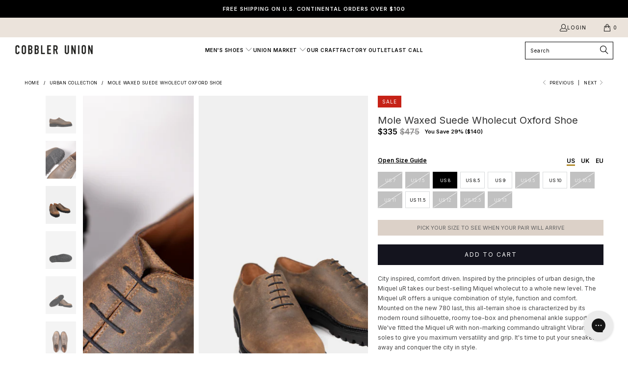

--- FILE ---
content_type: text/html; charset=utf-8
request_url: https://www.cobbler-union.com/collections/urban-collection/products/miquel-ur-mole-waxed-suede-780
body_size: 75781
content:


 <!DOCTYPE html>
<html class="no-js no-touch" lang="en">
<head>
<!-- Google Tag Manager -->
<script>(function(w,d,s,l,i){w[l]=w[l]||[];w[l].push({'gtm.start':
new Date().getTime(),event:'gtm.js'});var f=d.getElementsByTagName(s)[0],
j=d.createElement(s),dl=l!='dataLayer'?'&l='+l:'';j.async=true;j.src=
'https://www.googletagmanager.com/gtm.js?id='+i+dl;f.parentNode.insertBefore(j,f);
})(window,document,'script','dataLayer','GTM-5JX8NM5');</script>
<!-- End Google Tag Manager -->

<!-- BEGIN MerchantWidget Code -->
<script id='merchantWidgetScript'
        src="https://www.gstatic.com/shopping/merchant/merchantwidget.js"
        defer>
</script>
<script type="text/javascript">
  merchantWidgetScript.addEventListener('load', function () {
    merchantwidget.start({
     position: 'RIGHT_BOTTOM'
   });
  });
</script>
<!-- END MerchantWidget Code -->
  
  
<!-- Google tag (gtag.js) -->
<script async src="https://www.googletagmanager.com/gtag/js?id=AW-966773291"></script>
<script>
 window.dataLayer = window.dataLayer || [];
 function gtag(){dataLayer.push(arguments);}
 gtag('js', new Date());
 gtag('config', 'AW-966773291');
</script> <script>
    window.Store = window.Store || {};
    window.Store.id = 12571687;</script> <meta charset="utf-8"> <meta http-equiv="cleartype" content="on"> <meta name="robots" content="index,follow"> <!-- Mobile Specific Metas --> <meta name="HandheldFriendly" content="True"> <meta name="MobileOptimized" content="320"> <meta name="viewport" content="width=device-width,initial-scale=1"> <meta name="theme-color" content="#ffffff"> <title>
      Mole Waxed Suede Wholecut Oxford Shoe - Cobbler Union</title> <meta name="description" content="City inspired, comfort driven. Inspired by the principles of urban design, the Miquel uR takes our best-selling Miquel wholecut to a whole new level. The Miquel uR offers a unique combination of style, function and comfort. Mounted on the new 780 last, this all-terrain shoe is characterized by its modern round silhouet"/> <!-- Preconnect Domains --> <link rel="preconnect" href="https://fonts.shopifycdn.com" /> <link rel="preconnect" href="https://cdn.shopify.com" /> <link rel="preconnect" href="https://v.shopify.com" /> <link rel="preconnect" href="https://cdn.shopifycloud.com" /> <link rel="preconnect" href="https://monorail-edge.shopifysvc.com"> <!-- fallback for browsers that don't support preconnect --> <link rel="dns-prefetch" href="https://fonts.shopifycdn.com" /> <link rel="dns-prefetch" href="https://cdn.shopify.com" /> <link rel="dns-prefetch" href="https://v.shopify.com" /> <link rel="dns-prefetch" href="https://cdn.shopifycloud.com" /> <link rel="dns-prefetch" href="https://monorail-edge.shopifysvc.com"> <!-- Preload Assets --> <link rel="preload" href="//www.cobbler-union.com/cdn/shop/t/74/assets/fancybox.css?v=19278034316635137701689100107" as="style"> <link rel="preload" href="//www.cobbler-union.com/cdn/shop/t/74/assets/styles.css?v=92225224215794368051762901288" as="style"> <link rel="preload" href="//www.cobbler-union.com/cdn/shop/t/74/assets/jquery.min.js?v=81049236547974671631689100107" as="script"> <link rel="preload" href="//www.cobbler-union.com/cdn/shop/t/74/assets/vendors.js?v=110606657863731852701689100107" as="script"> <link rel="preload" href="//www.cobbler-union.com/cdn/shop/t/74/assets/sections.js?v=104253731490836887621718013329" as="script"> <link rel="preload" href="//www.cobbler-union.com/cdn/shop/t/74/assets/utilities.js?v=54835596410654783971738774461" as="script"> <link rel="preload" href="//www.cobbler-union.com/cdn/shop/t/74/assets/app.js?v=158359464742694423361689100107" as="script"> <!-- Stylesheet for Fancybox library --> <link href="//www.cobbler-union.com/cdn/shop/t/74/assets/fancybox.css?v=19278034316635137701689100107" rel="stylesheet" type="text/css" media="all" /> <!-- Stylesheets for Turbo --> <link href="//www.cobbler-union.com/cdn/shop/t/74/assets/styles.css?v=92225224215794368051762901288" rel="stylesheet" type="text/css" media="all" /> <script>
      window.lazySizesConfig = window.lazySizesConfig || {};

      lazySizesConfig.expand = 300;
      lazySizesConfig.loadHidden = false;

      /*! lazysizes - v5.2.2 - bgset plugin */
      !function(e,t){var a=function(){t(e.lazySizes),e.removeEventListener("lazyunveilread",a,!0)};t=t.bind(null,e,e.document),"object"==typeof module&&module.exports?t(require("lazysizes")):"function"==typeof define&&define.amd?define(["lazysizes"],t):e.lazySizes?a():e.addEventListener("lazyunveilread",a,!0)}(window,function(e,z,g){"use strict";var c,y,b,f,i,s,n,v,m;e.addEventListener&&(c=g.cfg,y=/\s+/g,b=/\s*\|\s+|\s+\|\s*/g,f=/^(.+?)(?:\s+\[\s*(.+?)\s*\])(?:\s+\[\s*(.+?)\s*\])?$/,i=/^\s*\(*\s*type\s*:\s*(.+?)\s*\)*\s*$/,s=/\(|\)|'/,n={contain:1,cover:1},v=function(e,t){var a;t&&((a=t.match(i))&&a[1]?e.setAttribute("type",a[1]):e.setAttribute("media",c.customMedia[t]||t))},m=function(e){var t,a,i,r;e.target._lazybgset&&(a=(t=e.target)._lazybgset,(i=t.currentSrc||t.src)&&((r=g.fire(a,"bgsetproxy",{src:i,useSrc:s.test(i)?JSON.stringify(i):i})).defaultPrevented||(a.style.backgroundImage="url("+r.detail.useSrc+")")),t._lazybgsetLoading&&(g.fire(a,"_lazyloaded",{},!1,!0),delete t._lazybgsetLoading))},addEventListener("lazybeforeunveil",function(e){var t,a,i,r,s,n,l,d,o,u;!e.defaultPrevented&&(t=e.target.getAttribute("data-bgset"))&&(o=e.target,(u=z.createElement("img")).alt="",u._lazybgsetLoading=!0,e.detail.firesLoad=!0,a=t,i=o,r=u,s=z.createElement("picture"),n=i.getAttribute(c.sizesAttr),l=i.getAttribute("data-ratio"),d=i.getAttribute("data-optimumx"),i._lazybgset&&i._lazybgset.parentNode==i&&i.removeChild(i._lazybgset),Object.defineProperty(r,"_lazybgset",{value:i,writable:!0}),Object.defineProperty(i,"_lazybgset",{value:s,writable:!0}),a=a.replace(y," ").split(b),s.style.display="none",r.className=c.lazyClass,1!=a.length||n||(n="auto"),a.forEach(function(e){var t,a=z.createElement("source");n&&"auto"!=n&&a.setAttribute("sizes",n),(t=e.match(f))?(a.setAttribute(c.srcsetAttr,t[1]),v(a,t[2]),v(a,t[3])):a.setAttribute(c.srcsetAttr,e),s.appendChild(a)}),n&&(r.setAttribute(c.sizesAttr,n),i.removeAttribute(c.sizesAttr),i.removeAttribute("sizes")),d&&r.setAttribute("data-optimumx",d),l&&r.setAttribute("data-ratio",l),s.appendChild(r),i.appendChild(s),setTimeout(function(){g.loader.unveil(u),g.rAF(function(){g.fire(u,"_lazyloaded",{},!0,!0),u.complete&&m({target:u})})}))}),z.addEventListener("load",m,!0),e.addEventListener("lazybeforesizes",function(e){var t,a,i,r;e.detail.instance==g&&e.target._lazybgset&&e.detail.dataAttr&&(t=e.target._lazybgset,i=t,r=(getComputedStyle(i)||{getPropertyValue:function(){}}).getPropertyValue("background-size"),!n[r]&&n[i.style.backgroundSize]&&(r=i.style.backgroundSize),n[a=r]&&(e.target._lazysizesParentFit=a,g.rAF(function(){e.target.setAttribute("data-parent-fit",a),e.target._lazysizesParentFit&&delete e.target._lazysizesParentFit})))},!0),z.documentElement.addEventListener("lazybeforesizes",function(e){var t,a;!e.defaultPrevented&&e.target._lazybgset&&e.detail.instance==g&&(e.detail.width=(t=e.target._lazybgset,a=g.gW(t,t.parentNode),(!t._lazysizesWidth||a>t._lazysizesWidth)&&(t._lazysizesWidth=a),t._lazysizesWidth))}))});

      /*! lazysizes - v5.2.2 */
      !function(e){var t=function(u,D,f){"use strict";var k,H;if(function(){var e;var t={lazyClass:"lazyload",loadedClass:"lazyloaded",loadingClass:"lazyloading",preloadClass:"lazypreload",errorClass:"lazyerror",autosizesClass:"lazyautosizes",srcAttr:"data-src",srcsetAttr:"data-srcset",sizesAttr:"data-sizes",minSize:40,customMedia:{},init:true,expFactor:1.5,hFac:.8,loadMode:2,loadHidden:true,ricTimeout:0,throttleDelay:125};H=u.lazySizesConfig||u.lazysizesConfig||{};for(e in t){if(!(e in H)){H[e]=t[e]}}}(),!D||!D.getElementsByClassName){return{init:function(){},cfg:H,noSupport:true}}var O=D.documentElement,a=u.HTMLPictureElement,P="addEventListener",$="getAttribute",q=u[P].bind(u),I=u.setTimeout,U=u.requestAnimationFrame||I,l=u.requestIdleCallback,j=/^picture$/i,r=["load","error","lazyincluded","_lazyloaded"],i={},G=Array.prototype.forEach,J=function(e,t){if(!i[t]){i[t]=new RegExp("(\\s|^)"+t+"(\\s|$)")}return i[t].test(e[$]("class")||"")&&i[t]},K=function(e,t){if(!J(e,t)){e.setAttribute("class",(e[$]("class")||"").trim()+" "+t)}},Q=function(e,t){var i;if(i=J(e,t)){e.setAttribute("class",(e[$]("class")||"").replace(i," "))}},V=function(t,i,e){var a=e?P:"removeEventListener";if(e){V(t,i)}r.forEach(function(e){t[a](e,i)})},X=function(e,t,i,a,r){var n=D.createEvent("Event");if(!i){i={}}i.instance=k;n.initEvent(t,!a,!r);n.detail=i;e.dispatchEvent(n);return n},Y=function(e,t){var i;if(!a&&(i=u.picturefill||H.pf)){if(t&&t.src&&!e[$]("srcset")){e.setAttribute("srcset",t.src)}i({reevaluate:true,elements:[e]})}else if(t&&t.src){e.src=t.src}},Z=function(e,t){return(getComputedStyle(e,null)||{})[t]},s=function(e,t,i){i=i||e.offsetWidth;while(i<H.minSize&&t&&!e._lazysizesWidth){i=t.offsetWidth;t=t.parentNode}return i},ee=function(){var i,a;var t=[];var r=[];var n=t;var s=function(){var e=n;n=t.length?r:t;i=true;a=false;while(e.length){e.shift()()}i=false};var e=function(e,t){if(i&&!t){e.apply(this,arguments)}else{n.push(e);if(!a){a=true;(D.hidden?I:U)(s)}}};e._lsFlush=s;return e}(),te=function(i,e){return e?function(){ee(i)}:function(){var e=this;var t=arguments;ee(function(){i.apply(e,t)})}},ie=function(e){var i;var a=0;var r=H.throttleDelay;var n=H.ricTimeout;var t=function(){i=false;a=f.now();e()};var s=l&&n>49?function(){l(t,{timeout:n});if(n!==H.ricTimeout){n=H.ricTimeout}}:te(function(){I(t)},true);return function(e){var t;if(e=e===true){n=33}if(i){return}i=true;t=r-(f.now()-a);if(t<0){t=0}if(e||t<9){s()}else{I(s,t)}}},ae=function(e){var t,i;var a=99;var r=function(){t=null;e()};var n=function(){var e=f.now()-i;if(e<a){I(n,a-e)}else{(l||r)(r)}};return function(){i=f.now();if(!t){t=I(n,a)}}},e=function(){var v,m,c,h,e;var y,z,g,p,C,b,A;var n=/^img$/i;var d=/^iframe$/i;var E="onscroll"in u&&!/(gle|ing)bot/.test(navigator.userAgent);var _=0;var w=0;var N=0;var M=-1;var x=function(e){N--;if(!e||N<0||!e.target){N=0}};var W=function(e){if(A==null){A=Z(D.body,"visibility")=="hidden"}return A||!(Z(e.parentNode,"visibility")=="hidden"&&Z(e,"visibility")=="hidden")};var S=function(e,t){var i;var a=e;var r=W(e);g-=t;b+=t;p-=t;C+=t;while(r&&(a=a.offsetParent)&&a!=D.body&&a!=O){r=(Z(a,"opacity")||1)>0;if(r&&Z(a,"overflow")!="visible"){i=a.getBoundingClientRect();r=C>i.left&&p<i.right&&b>i.top-1&&g<i.bottom+1}}return r};var t=function(){var e,t,i,a,r,n,s,l,o,u,f,c;var d=k.elements;if((h=H.loadMode)&&N<8&&(e=d.length)){t=0;M++;for(;t<e;t++){if(!d[t]||d[t]._lazyRace){continue}if(!E||k.prematureUnveil&&k.prematureUnveil(d[t])){R(d[t]);continue}if(!(l=d[t][$]("data-expand"))||!(n=l*1)){n=w}if(!u){u=!H.expand||H.expand<1?O.clientHeight>500&&O.clientWidth>500?500:370:H.expand;k._defEx=u;f=u*H.expFactor;c=H.hFac;A=null;if(w<f&&N<1&&M>2&&h>2&&!D.hidden){w=f;M=0}else if(h>1&&M>1&&N<6){w=u}else{w=_}}if(o!==n){y=innerWidth+n*c;z=innerHeight+n;s=n*-1;o=n}i=d[t].getBoundingClientRect();if((b=i.bottom)>=s&&(g=i.top)<=z&&(C=i.right)>=s*c&&(p=i.left)<=y&&(b||C||p||g)&&(H.loadHidden||W(d[t]))&&(m&&N<3&&!l&&(h<3||M<4)||S(d[t],n))){R(d[t]);r=true;if(N>9){break}}else if(!r&&m&&!a&&N<4&&M<4&&h>2&&(v[0]||H.preloadAfterLoad)&&(v[0]||!l&&(b||C||p||g||d[t][$](H.sizesAttr)!="auto"))){a=v[0]||d[t]}}if(a&&!r){R(a)}}};var i=ie(t);var B=function(e){var t=e.target;if(t._lazyCache){delete t._lazyCache;return}x(e);K(t,H.loadedClass);Q(t,H.loadingClass);V(t,L);X(t,"lazyloaded")};var a=te(B);var L=function(e){a({target:e.target})};var T=function(t,i){try{t.contentWindow.location.replace(i)}catch(e){t.src=i}};var F=function(e){var t;var i=e[$](H.srcsetAttr);if(t=H.customMedia[e[$]("data-media")||e[$]("media")]){e.setAttribute("media",t)}if(i){e.setAttribute("srcset",i)}};var s=te(function(t,e,i,a,r){var n,s,l,o,u,f;if(!(u=X(t,"lazybeforeunveil",e)).defaultPrevented){if(a){if(i){K(t,H.autosizesClass)}else{t.setAttribute("sizes",a)}}s=t[$](H.srcsetAttr);n=t[$](H.srcAttr);if(r){l=t.parentNode;o=l&&j.test(l.nodeName||"")}f=e.firesLoad||"src"in t&&(s||n||o);u={target:t};K(t,H.loadingClass);if(f){clearTimeout(c);c=I(x,2500);V(t,L,true)}if(o){G.call(l.getElementsByTagName("source"),F)}if(s){t.setAttribute("srcset",s)}else if(n&&!o){if(d.test(t.nodeName)){T(t,n)}else{t.src=n}}if(r&&(s||o)){Y(t,{src:n})}}if(t._lazyRace){delete t._lazyRace}Q(t,H.lazyClass);ee(function(){var e=t.complete&&t.naturalWidth>1;if(!f||e){if(e){K(t,"ls-is-cached")}B(u);t._lazyCache=true;I(function(){if("_lazyCache"in t){delete t._lazyCache}},9)}if(t.loading=="lazy"){N--}},true)});var R=function(e){if(e._lazyRace){return}var t;var i=n.test(e.nodeName);var a=i&&(e[$](H.sizesAttr)||e[$]("sizes"));var r=a=="auto";if((r||!m)&&i&&(e[$]("src")||e.srcset)&&!e.complete&&!J(e,H.errorClass)&&J(e,H.lazyClass)){return}t=X(e,"lazyunveilread").detail;if(r){re.updateElem(e,true,e.offsetWidth)}e._lazyRace=true;N++;s(e,t,r,a,i)};var r=ae(function(){H.loadMode=3;i()});var l=function(){if(H.loadMode==3){H.loadMode=2}r()};var o=function(){if(m){return}if(f.now()-e<999){I(o,999);return}m=true;H.loadMode=3;i();q("scroll",l,true)};return{_:function(){e=f.now();k.elements=D.getElementsByClassName(H.lazyClass);v=D.getElementsByClassName(H.lazyClass+" "+H.preloadClass);q("scroll",i,true);q("resize",i,true);q("pageshow",function(e){if(e.persisted){var t=D.querySelectorAll("."+H.loadingClass);if(t.length&&t.forEach){U(function(){t.forEach(function(e){if(e.complete){R(e)}})})}}});if(u.MutationObserver){new MutationObserver(i).observe(O,{childList:true,subtree:true,attributes:true})}else{O[P]("DOMNodeInserted",i,true);O[P]("DOMAttrModified",i,true);setInterval(i,999)}q("hashchange",i,true);["focus","mouseover","click","load","transitionend","animationend"].forEach(function(e){D[P](e,i,true)});if(/d$|^c/.test(D.readyState)){o()}else{q("load",o);D[P]("DOMContentLoaded",i);I(o,2e4)}if(k.elements.length){t();ee._lsFlush()}else{i()}},checkElems:i,unveil:R,_aLSL:l}}(),re=function(){var i;var n=te(function(e,t,i,a){var r,n,s;e._lazysizesWidth=a;a+="px";e.setAttribute("sizes",a);if(j.test(t.nodeName||"")){r=t.getElementsByTagName("source");for(n=0,s=r.length;n<s;n++){r[n].setAttribute("sizes",a)}}if(!i.detail.dataAttr){Y(e,i.detail)}});var a=function(e,t,i){var a;var r=e.parentNode;if(r){i=s(e,r,i);a=X(e,"lazybeforesizes",{width:i,dataAttr:!!t});if(!a.defaultPrevented){i=a.detail.width;if(i&&i!==e._lazysizesWidth){n(e,r,a,i)}}}};var e=function(){var e;var t=i.length;if(t){e=0;for(;e<t;e++){a(i[e])}}};var t=ae(e);return{_:function(){i=D.getElementsByClassName(H.autosizesClass);q("resize",t)},checkElems:t,updateElem:a}}(),t=function(){if(!t.i&&D.getElementsByClassName){t.i=true;re._();e._()}};return I(function(){H.init&&t()}),k={cfg:H,autoSizer:re,loader:e,init:t,uP:Y,aC:K,rC:Q,hC:J,fire:X,gW:s,rAF:ee}}(e,e.document,Date);e.lazySizes=t,"object"==typeof module&&module.exports&&(module.exports=t)}("undefined"!=typeof window?window:{});</script> <!-- Icons --> <link rel="shortcut icon" type="image/x-icon" href=" https://cdn.shopify.com/s/files/1/1257/1687/files/favicon.ico?v=1747222964"> <link rel="apple-touch-icon" href="//www.cobbler-union.com/cdn/shop/files/android-chrome-512x512_180x180.png?v=1747222875"/> <link rel="apple-touch-icon" sizes="57x57" href="files/android-chrome-512x512.png"/> <link rel="apple-touch-icon" sizes="60x60" href="files/android-chrome-512x512.png"/> <link rel="apple-touch-icon" sizes="72x72" href="files/android-chrome-512x512.png"/> <link rel="apple-touch-icon" sizes="76x76" href="files/android-chrome-512x512.png"/> <link rel="apple-touch-icon" sizes="114x114" href="files/android-chrome-512x512.png"/> <link rel="apple-touch-icon" sizes="180x180" href="files/android-chrome-512x512.png"/> <link rel="apple-touch-icon" sizes="228x228" href="files/android-chrome-512x512.png"/> <link rel="canonical" href="https://www.cobbler-union.com/products/miquel-ur-mole-waxed-suede-780"/> <script src="//www.cobbler-union.com/cdn/shop/t/74/assets/jquery.min.js?v=81049236547974671631689100107" defer></script> <script src="//www.cobbler-union.com/cdn/shop/t/74/assets/timesact.js?v=113740244207888292751709030935" defer></script> <script type="text/javascript" src="/services/javascripts/currencies.js" data-no-instant></script> <script src="//www.cobbler-union.com/cdn/shop/t/74/assets/currencies.js?v=104585741455031924401689100107" defer></script> <script>
      window.PXUTheme = window.PXUTheme || {};
      window.PXUTheme.version = '8.3.0';
      window.PXUTheme.name = 'Turbo';</script>
    


    
<template id="price-ui"><span class="price " data-price></span><span class="compare-at-price" data-compare-at-price></span><span class="unit-pricing" data-unit-pricing></span></template> <template id="price-ui-badge"><div class="price-ui-badge__sticker price-ui-badge__sticker--"> <span class="price-ui-badge__sticker-text" data-badge></span></div></template> <template id="price-ui__price"><span class="money" data-price></span></template> <template id="price-ui__price-range"><span class="price-min" data-price-min><span class="money" data-price></span></span> - <span class="price-max" data-price-max><span class="money" data-price></span></span></template> <template id="price-ui__unit-pricing"><span class="unit-quantity" data-unit-quantity></span> | <span class="unit-price" data-unit-price><span class="money" data-price></span></span> / <span class="unit-measurement" data-unit-measurement></span></template> <template id="price-ui-badge__percent-savings-range">Save up to <span data-price-percent></span>%</template> <template id="price-ui-badge__percent-savings">Save <span data-price-percent></span>%</template> <template id="price-ui-badge__price-savings-range">Save up to <span class="money" data-price></span></template> <template id="price-ui-badge__price-savings">Save <span class="money" data-price></span></template> <template id="price-ui-badge__on-sale">SALE</template> <template id="price-ui-badge__sold-out">Sold out</template> <template id="price-ui-badge__in-stock">In stock</template> <script>
      
window.PXUTheme = window.PXUTheme || {};


window.PXUTheme.theme_settings = {};
window.PXUTheme.currency = {};
window.PXUTheme.routes = window.PXUTheme.routes || {};


window.PXUTheme.theme_settings.display_tos_checkbox = false;
window.PXUTheme.theme_settings.go_to_checkout = true;
window.PXUTheme.theme_settings.cart_action = "page";
window.PXUTheme.theme_settings.cart_shipping_calculator = true;


window.PXUTheme.theme_settings.collection_swatches = false;
window.PXUTheme.theme_settings.collection_secondary_image = true;


window.PXUTheme.currency.show_multiple_currencies = true;
window.PXUTheme.currency.shop_currency = "USD";
window.PXUTheme.currency.default_currency = "USD";
window.PXUTheme.currency.display_format = "money_format";
window.PXUTheme.currency.money_format = "${{amount_no_decimals}}";
window.PXUTheme.currency.money_format_no_currency = "${{amount_no_decimals}}";
window.PXUTheme.currency.money_format_currency = "${{amount_no_decimals}} USD";
window.PXUTheme.currency.native_multi_currency = true;
window.PXUTheme.currency.iso_code = "USD";
window.PXUTheme.currency.symbol = "$";


window.PXUTheme.theme_settings.display_inventory_left = false;
window.PXUTheme.theme_settings.inventory_threshold = 10;
window.PXUTheme.theme_settings.limit_quantity = false;


window.PXUTheme.theme_settings.menu_position = "inline";


window.PXUTheme.theme_settings.newsletter_popup = false;
window.PXUTheme.theme_settings.newsletter_popup_days = "7";
window.PXUTheme.theme_settings.newsletter_popup_mobile = false;
window.PXUTheme.theme_settings.newsletter_popup_seconds = 0;


window.PXUTheme.theme_settings.pagination_type = "basic_pagination";


window.PXUTheme.theme_settings.enable_shopify_collection_badges = true;
window.PXUTheme.theme_settings.quick_shop_thumbnail_position = "bottom-thumbnails";
window.PXUTheme.theme_settings.product_form_style = "select";
window.PXUTheme.theme_settings.sale_banner_enabled = true;
window.PXUTheme.theme_settings.display_savings = false;
window.PXUTheme.theme_settings.display_sold_out_price = false;
window.PXUTheme.theme_settings.free_text = "$0.00";
window.PXUTheme.theme_settings.video_looping = null;
window.PXUTheme.theme_settings.quick_shop_style = "popup";
window.PXUTheme.theme_settings.hover_enabled = false;


window.PXUTheme.routes.cart_url = "/cart";
window.PXUTheme.routes.root_url = "/";
window.PXUTheme.routes.search_url = "/search";
window.PXUTheme.routes.all_products_collection_url = "/collections/all";
window.PXUTheme.routes.product_recommendations_url = "/recommendations/products";


window.PXUTheme.theme_settings.image_loading_style = "color";


window.PXUTheme.theme_settings.search_option = "products";
window.PXUTheme.theme_settings.search_items_to_display = 4;
window.PXUTheme.theme_settings.enable_autocomplete = false;


window.PXUTheme.theme_settings.page_dots_enabled = false;
window.PXUTheme.theme_settings.slideshow_arrow_size = "light";


window.PXUTheme.theme_settings.quick_shop_enabled = false;


window.PXUTheme.translation = {};


window.PXUTheme.translation.agree_to_terms_warning = "You must agree with the terms and conditions to checkout.";
window.PXUTheme.translation.one_item_left = "item left";
window.PXUTheme.translation.items_left_text = "items left";
window.PXUTheme.translation.cart_savings_text = "Total Savings";
window.PXUTheme.translation.cart_discount_text = "Discount";
window.PXUTheme.translation.cart_subtotal_text = "Subtotal";
window.PXUTheme.translation.cart_remove_text = "Remove";
window.PXUTheme.translation.cart_free_text = "Free";


window.PXUTheme.translation.newsletter_success_text = "Thank you for joining our mailing list!";


window.PXUTheme.translation.notify_email = "Enter your email address...";
window.PXUTheme.translation.notify_email_value = "Translation missing: en.contact.fields.email";
window.PXUTheme.translation.notify_email_send = "Send";
window.PXUTheme.translation.notify_message_first = "Please notify me when ";
window.PXUTheme.translation.notify_message_last = " becomes available - ";
window.PXUTheme.translation.notify_success_text = "Thanks! We will notify you when this product becomes available!";


window.PXUTheme.translation.add_to_cart = "Add to Cart";
window.PXUTheme.translation.coming_soon_text = "Coming Soon";
window.PXUTheme.translation.sold_out_text = "Sold Out";
window.PXUTheme.translation.sale_text = "Sale";
window.PXUTheme.translation.savings_text = "You Save";
window.PXUTheme.translation.from_text = "from";
window.PXUTheme.translation.new_text = "New";
window.PXUTheme.translation.pre_order_text = "PRE-ORDER";
window.PXUTheme.translation.unavailable_text = "Unavailable";


window.PXUTheme.translation.all_results = "View all results";
window.PXUTheme.translation.no_results = "Sorry, no results!";


window.PXUTheme.media_queries = {};
window.PXUTheme.media_queries.small = window.matchMedia( "(max-width: 480px)" );
window.PXUTheme.media_queries.medium = window.matchMedia( "(max-width: 798px)" );
window.PXUTheme.media_queries.large = window.matchMedia( "(min-width: 799px)" );
window.PXUTheme.media_queries.larger = window.matchMedia( "(min-width: 960px)" );
window.PXUTheme.media_queries.xlarge = window.matchMedia( "(min-width: 1200px)" );
window.PXUTheme.media_queries.ie10 = window.matchMedia( "all and (-ms-high-contrast: none), (-ms-high-contrast: active)" );
window.PXUTheme.media_queries.tablet = window.matchMedia( "only screen and (min-width: 799px) and (max-width: 1024px)" );
window.PXUTheme.media_queries.mobile_and_tablet = window.matchMedia( "(max-width: 1024px)" );</script> <script src="//www.cobbler-union.com/cdn/shop/t/74/assets/vendors.js?v=110606657863731852701689100107" defer></script> <script src="//www.cobbler-union.com/cdn/shop/t/74/assets/sections.js?v=104253731490836887621718013329" defer></script> <script src="//www.cobbler-union.com/cdn/shop/t/74/assets/utilities.js?v=54835596410654783971738774461" defer></script> <script src="//www.cobbler-union.com/cdn/shop/t/74/assets/app.js?v=158359464742694423361689100107" defer></script> <script></script> <!-- OutlinkStickyBtn CODE Start --><!-- OutlinkStickyBtn END --> <script>window.performance && window.performance.mark && window.performance.mark('shopify.content_for_header.start');</script><meta name="google-site-verification" content="cOckhw8yZeOy6B21l_qHcU0_Y6U0ewO7rwNGUo98WQg">
<meta id="shopify-digital-wallet" name="shopify-digital-wallet" content="/12571687/digital_wallets/dialog">
<meta name="shopify-checkout-api-token" content="68b5052289cf76085b1e6e090ca6ddd4">
<meta id="in-context-paypal-metadata" data-shop-id="12571687" data-venmo-supported="true" data-environment="production" data-locale="en_US" data-paypal-v4="true" data-currency="USD">
<link rel="alternate" type="application/json+oembed" href="https://www.cobbler-union.com/products/miquel-ur-mole-waxed-suede-780.oembed">
<script async="async" src="/checkouts/internal/preloads.js?locale=en-US"></script>
<link rel="preconnect" href="https://shop.app" crossorigin="anonymous">
<script async="async" src="https://shop.app/checkouts/internal/preloads.js?locale=en-US&shop_id=12571687" crossorigin="anonymous"></script>
<script id="apple-pay-shop-capabilities" type="application/json">{"shopId":12571687,"countryCode":"US","currencyCode":"USD","merchantCapabilities":["supports3DS"],"merchantId":"gid:\/\/shopify\/Shop\/12571687","merchantName":"Cobbler Union","requiredBillingContactFields":["postalAddress","email","phone"],"requiredShippingContactFields":["postalAddress","email","phone"],"shippingType":"shipping","supportedNetworks":["visa","masterCard","amex","discover","elo","jcb"],"total":{"type":"pending","label":"Cobbler Union","amount":"1.00"},"shopifyPaymentsEnabled":true,"supportsSubscriptions":true}</script>
<script id="shopify-features" type="application/json">{"accessToken":"68b5052289cf76085b1e6e090ca6ddd4","betas":["rich-media-storefront-analytics"],"domain":"www.cobbler-union.com","predictiveSearch":true,"shopId":12571687,"locale":"en"}</script>
<script>var Shopify = Shopify || {};
Shopify.shop = "cobbler-union.myshopify.com";
Shopify.locale = "en";
Shopify.currency = {"active":"USD","rate":"1.0"};
Shopify.country = "US";
Shopify.theme = {"name":"Jul 11 - [2.0] Turbo CU - v8.3","id":124283355226,"schema_name":"Turbo","schema_version":"8.3.0","theme_store_id":null,"role":"main"};
Shopify.theme.handle = "null";
Shopify.theme.style = {"id":null,"handle":null};
Shopify.cdnHost = "www.cobbler-union.com/cdn";
Shopify.routes = Shopify.routes || {};
Shopify.routes.root = "/";</script>
<script type="module">!function(o){(o.Shopify=o.Shopify||{}).modules=!0}(window);</script>
<script>!function(o){function n(){var o=[];function n(){o.push(Array.prototype.slice.apply(arguments))}return n.q=o,n}var t=o.Shopify=o.Shopify||{};t.loadFeatures=n(),t.autoloadFeatures=n()}(window);</script>
<script>
  window.ShopifyPay = window.ShopifyPay || {};
  window.ShopifyPay.apiHost = "shop.app\/pay";
  window.ShopifyPay.redirectState = null;
</script>
<script id="shop-js-analytics" type="application/json">{"pageType":"product"}</script>
<script defer="defer" async type="module" src="//www.cobbler-union.com/cdn/shopifycloud/shop-js/modules/v2/client.init-shop-cart-sync_BT-GjEfc.en.esm.js"></script>
<script defer="defer" async type="module" src="//www.cobbler-union.com/cdn/shopifycloud/shop-js/modules/v2/chunk.common_D58fp_Oc.esm.js"></script>
<script defer="defer" async type="module" src="//www.cobbler-union.com/cdn/shopifycloud/shop-js/modules/v2/chunk.modal_xMitdFEc.esm.js"></script>
<script type="module">
  await import("//www.cobbler-union.com/cdn/shopifycloud/shop-js/modules/v2/client.init-shop-cart-sync_BT-GjEfc.en.esm.js");
await import("//www.cobbler-union.com/cdn/shopifycloud/shop-js/modules/v2/chunk.common_D58fp_Oc.esm.js");
await import("//www.cobbler-union.com/cdn/shopifycloud/shop-js/modules/v2/chunk.modal_xMitdFEc.esm.js");

  window.Shopify.SignInWithShop?.initShopCartSync?.({"fedCMEnabled":true,"windoidEnabled":true});

</script>
<script defer="defer" async type="module" src="//www.cobbler-union.com/cdn/shopifycloud/shop-js/modules/v2/client.payment-terms_Ci9AEqFq.en.esm.js"></script>
<script defer="defer" async type="module" src="//www.cobbler-union.com/cdn/shopifycloud/shop-js/modules/v2/chunk.common_D58fp_Oc.esm.js"></script>
<script defer="defer" async type="module" src="//www.cobbler-union.com/cdn/shopifycloud/shop-js/modules/v2/chunk.modal_xMitdFEc.esm.js"></script>
<script type="module">
  await import("//www.cobbler-union.com/cdn/shopifycloud/shop-js/modules/v2/client.payment-terms_Ci9AEqFq.en.esm.js");
await import("//www.cobbler-union.com/cdn/shopifycloud/shop-js/modules/v2/chunk.common_D58fp_Oc.esm.js");
await import("//www.cobbler-union.com/cdn/shopifycloud/shop-js/modules/v2/chunk.modal_xMitdFEc.esm.js");

  
</script>
<script>
  window.Shopify = window.Shopify || {};
  if (!window.Shopify.featureAssets) window.Shopify.featureAssets = {};
  window.Shopify.featureAssets['shop-js'] = {"shop-cart-sync":["modules/v2/client.shop-cart-sync_DZOKe7Ll.en.esm.js","modules/v2/chunk.common_D58fp_Oc.esm.js","modules/v2/chunk.modal_xMitdFEc.esm.js"],"init-fed-cm":["modules/v2/client.init-fed-cm_B6oLuCjv.en.esm.js","modules/v2/chunk.common_D58fp_Oc.esm.js","modules/v2/chunk.modal_xMitdFEc.esm.js"],"shop-cash-offers":["modules/v2/client.shop-cash-offers_D2sdYoxE.en.esm.js","modules/v2/chunk.common_D58fp_Oc.esm.js","modules/v2/chunk.modal_xMitdFEc.esm.js"],"shop-login-button":["modules/v2/client.shop-login-button_QeVjl5Y3.en.esm.js","modules/v2/chunk.common_D58fp_Oc.esm.js","modules/v2/chunk.modal_xMitdFEc.esm.js"],"pay-button":["modules/v2/client.pay-button_DXTOsIq6.en.esm.js","modules/v2/chunk.common_D58fp_Oc.esm.js","modules/v2/chunk.modal_xMitdFEc.esm.js"],"shop-button":["modules/v2/client.shop-button_DQZHx9pm.en.esm.js","modules/v2/chunk.common_D58fp_Oc.esm.js","modules/v2/chunk.modal_xMitdFEc.esm.js"],"avatar":["modules/v2/client.avatar_BTnouDA3.en.esm.js"],"init-windoid":["modules/v2/client.init-windoid_CR1B-cfM.en.esm.js","modules/v2/chunk.common_D58fp_Oc.esm.js","modules/v2/chunk.modal_xMitdFEc.esm.js"],"init-shop-for-new-customer-accounts":["modules/v2/client.init-shop-for-new-customer-accounts_C_vY_xzh.en.esm.js","modules/v2/client.shop-login-button_QeVjl5Y3.en.esm.js","modules/v2/chunk.common_D58fp_Oc.esm.js","modules/v2/chunk.modal_xMitdFEc.esm.js"],"init-shop-email-lookup-coordinator":["modules/v2/client.init-shop-email-lookup-coordinator_BI7n9ZSv.en.esm.js","modules/v2/chunk.common_D58fp_Oc.esm.js","modules/v2/chunk.modal_xMitdFEc.esm.js"],"init-shop-cart-sync":["modules/v2/client.init-shop-cart-sync_BT-GjEfc.en.esm.js","modules/v2/chunk.common_D58fp_Oc.esm.js","modules/v2/chunk.modal_xMitdFEc.esm.js"],"shop-toast-manager":["modules/v2/client.shop-toast-manager_DiYdP3xc.en.esm.js","modules/v2/chunk.common_D58fp_Oc.esm.js","modules/v2/chunk.modal_xMitdFEc.esm.js"],"init-customer-accounts":["modules/v2/client.init-customer-accounts_D9ZNqS-Q.en.esm.js","modules/v2/client.shop-login-button_QeVjl5Y3.en.esm.js","modules/v2/chunk.common_D58fp_Oc.esm.js","modules/v2/chunk.modal_xMitdFEc.esm.js"],"init-customer-accounts-sign-up":["modules/v2/client.init-customer-accounts-sign-up_iGw4briv.en.esm.js","modules/v2/client.shop-login-button_QeVjl5Y3.en.esm.js","modules/v2/chunk.common_D58fp_Oc.esm.js","modules/v2/chunk.modal_xMitdFEc.esm.js"],"shop-follow-button":["modules/v2/client.shop-follow-button_CqMgW2wH.en.esm.js","modules/v2/chunk.common_D58fp_Oc.esm.js","modules/v2/chunk.modal_xMitdFEc.esm.js"],"checkout-modal":["modules/v2/client.checkout-modal_xHeaAweL.en.esm.js","modules/v2/chunk.common_D58fp_Oc.esm.js","modules/v2/chunk.modal_xMitdFEc.esm.js"],"shop-login":["modules/v2/client.shop-login_D91U-Q7h.en.esm.js","modules/v2/chunk.common_D58fp_Oc.esm.js","modules/v2/chunk.modal_xMitdFEc.esm.js"],"lead-capture":["modules/v2/client.lead-capture_BJmE1dJe.en.esm.js","modules/v2/chunk.common_D58fp_Oc.esm.js","modules/v2/chunk.modal_xMitdFEc.esm.js"],"payment-terms":["modules/v2/client.payment-terms_Ci9AEqFq.en.esm.js","modules/v2/chunk.common_D58fp_Oc.esm.js","modules/v2/chunk.modal_xMitdFEc.esm.js"]};
</script>
<script>(function() {
  var isLoaded = false;
  function asyncLoad() {
    if (isLoaded) return;
    isLoaded = true;
    var urls = ["https:\/\/orderstatus.w3apps.co\/js\/orderlookup.js?shop=cobbler-union.myshopify.com","https:\/\/config.gorgias.chat\/bundle-loader\/01GYCC82J0RXEZ3BJB6X4BPA4F?source=shopify1click\u0026shop=cobbler-union.myshopify.com","https:\/\/cdn.amplitude.com\/script\/56fe2fa08300d0fecbadbcbdb73b7199.js?source=shopify\u0026shop=cobbler-union.myshopify.com","https:\/\/shopify-extension.getredo.com\/main.js?widget_id=7rwmn7wu1o1owl5\u0026shop=cobbler-union.myshopify.com","https:\/\/cdn.pushowl.com\/latest\/sdks\/pushowl-shopify.js?subdomain=cobbler-union\u0026environment=production\u0026guid=3214cb15-8060-4dad-b6e2-a3b6bf4795db\u0026shop=cobbler-union.myshopify.com","https:\/\/cdn.9gtb.com\/loader.js?g_cvt_id=ede17d9b-83fe-4e19-b1c6-012a708fac6e\u0026shop=cobbler-union.myshopify.com","https:\/\/cdn.shopify.com\/s\/files\/1\/1257\/1687\/t\/74\/assets\/instant-pixel-site_f6ad7c379b7c41eb9cebe55fa7af619d.js?v=1768572154\u0026shop=cobbler-union.myshopify.com"];
    for (var i = 0; i <urls.length; i++) {
      var s = document.createElement('script');
      s.type = 'text/javascript';
      s.async = true;
      s.src = urls[i];
      var x = document.getElementsByTagName('script')[0];
      x.parentNode.insertBefore(s, x);
    }
  };
  if(window.attachEvent) {
    window.attachEvent('onload', asyncLoad);
  } else {
    window.addEventListener('load', asyncLoad, false);
  }
})();</script>
<script id="__st">var __st={"a":12571687,"offset":-18000,"reqid":"d1548d66-5c0c-484f-87df-fbc1c4a2e1c5-1769066499","pageurl":"www.cobbler-union.com\/collections\/urban-collection\/products\/miquel-ur-mole-waxed-suede-780","u":"85223388706b","p":"product","rtyp":"product","rid":6743448420442};</script>
<script>window.ShopifyPaypalV4VisibilityTracking = true;</script>
<script id="captcha-bootstrap">!function(){'use strict';const t='contact',e='account',n='new_comment',o=[[t,t],['blogs',n],['comments',n],[t,'customer']],c=[[e,'customer_login'],[e,'guest_login'],[e,'recover_customer_password'],[e,'create_customer']],r=t=>t.map((([t,e])=>`form[action*='/${t}']:not([data-nocaptcha='true']) input[name='form_type'][value='${e}']`)).join(','),a=t=>()=>t?[...document.querySelectorAll(t)].map((t=>t.form)):[];function s(){const t=[...o],e=r(t);return a(e)}const i='password',u='form_key',d=['recaptcha-v3-token','g-recaptcha-response','h-captcha-response',i],f=()=>{try{return window.sessionStorage}catch{return}},m='__shopify_v',_=t=>t.elements[u];function p(t,e,n=!1){try{const o=window.sessionStorage,c=JSON.parse(o.getItem(e)),{data:r}=function(t){const{data:e,action:n}=t;return t[m]||n?{data:e,action:n}:{data:t,action:n}}(c);for(const[e,n]of Object.entries(r))t.elements[e]&&(t.elements[e].value=n);n&&o.removeItem(e)}catch(o){console.error('form repopulation failed',{error:o})}}const l='form_type',E='cptcha';function T(t){t.dataset[E]=!0}const w=window,h=w.document,L='Shopify',v='ce_forms',y='captcha';let A=!1;((t,e)=>{const n=(g='f06e6c50-85a8-45c8-87d0-21a2b65856fe',I='https://cdn.shopify.com/shopifycloud/storefront-forms-hcaptcha/ce_storefront_forms_captcha_hcaptcha.v1.5.2.iife.js',D={infoText:'Protected by hCaptcha',privacyText:'Privacy',termsText:'Terms'},(t,e,n)=>{const o=w[L][v],c=o.bindForm;if(c)return c(t,g,e,D).then(n);var r;o.q.push([[t,g,e,D],n]),r=I,A||(h.body.append(Object.assign(h.createElement('script'),{id:'captcha-provider',async:!0,src:r})),A=!0)});var g,I,D;w[L]=w[L]||{},w[L][v]=w[L][v]||{},w[L][v].q=[],w[L][y]=w[L][y]||{},w[L][y].protect=function(t,e){n(t,void 0,e),T(t)},Object.freeze(w[L][y]),function(t,e,n,w,h,L){const[v,y,A,g]=function(t,e,n){const i=e?o:[],u=t?c:[],d=[...i,...u],f=r(d),m=r(i),_=r(d.filter((([t,e])=>n.includes(e))));return[a(f),a(m),a(_),s()]}(w,h,L),I=t=>{const e=t.target;return e instanceof HTMLFormElement?e:e&&e.form},D=t=>v().includes(t);t.addEventListener('submit',(t=>{const e=I(t);if(!e)return;const n=D(e)&&!e.dataset.hcaptchaBound&&!e.dataset.recaptchaBound,o=_(e),c=g().includes(e)&&(!o||!o.value);(n||c)&&t.preventDefault(),c&&!n&&(function(t){try{if(!f())return;!function(t){const e=f();if(!e)return;const n=_(t);if(!n)return;const o=n.value;o&&e.removeItem(o)}(t);const e=Array.from(Array(32),(()=>Math.random().toString(36)[2])).join('');!function(t,e){_(t)||t.append(Object.assign(document.createElement('input'),{type:'hidden',name:u})),t.elements[u].value=e}(t,e),function(t,e){const n=f();if(!n)return;const o=[...t.querySelectorAll(`input[type='${i}']`)].map((({name:t})=>t)),c=[...d,...o],r={};for(const[a,s]of new FormData(t).entries())c.includes(a)||(r[a]=s);n.setItem(e,JSON.stringify({[m]:1,action:t.action,data:r}))}(t,e)}catch(e){console.error('failed to persist form',e)}}(e),e.submit())}));const S=(t,e)=>{t&&!t.dataset[E]&&(n(t,e.some((e=>e===t))),T(t))};for(const o of['focusin','change'])t.addEventListener(o,(t=>{const e=I(t);D(e)&&S(e,y())}));const B=e.get('form_key'),M=e.get(l),P=B&&M;t.addEventListener('DOMContentLoaded',(()=>{const t=y();if(P)for(const e of t)e.elements[l].value===M&&p(e,B);[...new Set([...A(),...v().filter((t=>'true'===t.dataset.shopifyCaptcha))])].forEach((e=>S(e,t)))}))}(h,new URLSearchParams(w.location.search),n,t,e,['guest_login'])})(!0,!1)}();</script>
<script integrity="sha256-4kQ18oKyAcykRKYeNunJcIwy7WH5gtpwJnB7kiuLZ1E=" data-source-attribution="shopify.loadfeatures" defer="defer" src="//www.cobbler-union.com/cdn/shopifycloud/storefront/assets/storefront/load_feature-a0a9edcb.js" crossorigin="anonymous"></script>
<script crossorigin="anonymous" defer="defer" src="//www.cobbler-union.com/cdn/shopifycloud/storefront/assets/shopify_pay/storefront-65b4c6d7.js?v=20250812"></script>
<script data-source-attribution="shopify.dynamic_checkout.dynamic.init">var Shopify=Shopify||{};Shopify.PaymentButton=Shopify.PaymentButton||{isStorefrontPortableWallets:!0,init:function(){window.Shopify.PaymentButton.init=function(){};var t=document.createElement("script");t.src="https://www.cobbler-union.com/cdn/shopifycloud/portable-wallets/latest/portable-wallets.en.js",t.type="module",document.head.appendChild(t)}};
</script>
<script data-source-attribution="shopify.dynamic_checkout.buyer_consent">
  function portableWalletsHideBuyerConsent(e){var t=document.getElementById("shopify-buyer-consent"),n=document.getElementById("shopify-subscription-policy-button");t&&n&&(t.classList.add("hidden"),t.setAttribute("aria-hidden","true"),n.removeEventListener("click",e))}function portableWalletsShowBuyerConsent(e){var t=document.getElementById("shopify-buyer-consent"),n=document.getElementById("shopify-subscription-policy-button");t&&n&&(t.classList.remove("hidden"),t.removeAttribute("aria-hidden"),n.addEventListener("click",e))}window.Shopify?.PaymentButton&&(window.Shopify.PaymentButton.hideBuyerConsent=portableWalletsHideBuyerConsent,window.Shopify.PaymentButton.showBuyerConsent=portableWalletsShowBuyerConsent);
</script>
<script data-source-attribution="shopify.dynamic_checkout.cart.bootstrap">document.addEventListener("DOMContentLoaded",(function(){function t(){return document.querySelector("shopify-accelerated-checkout-cart, shopify-accelerated-checkout")}if(t())Shopify.PaymentButton.init();else{new MutationObserver((function(e,n){t()&&(Shopify.PaymentButton.init(),n.disconnect())})).observe(document.body,{childList:!0,subtree:!0})}}));
</script>
<script id='scb4127' type='text/javascript' async='' src='https://www.cobbler-union.com/cdn/shopifycloud/privacy-banner/storefront-banner.js'></script><link id="shopify-accelerated-checkout-styles" rel="stylesheet" media="screen" href="https://www.cobbler-union.com/cdn/shopifycloud/portable-wallets/latest/accelerated-checkout-backwards-compat.css" crossorigin="anonymous">
<style id="shopify-accelerated-checkout-cart">
        #shopify-buyer-consent {
  margin-top: 1em;
  display: inline-block;
  width: 100%;
}

#shopify-buyer-consent.hidden {
  display: none;
}

#shopify-subscription-policy-button {
  background: none;
  border: none;
  padding: 0;
  text-decoration: underline;
  font-size: inherit;
  cursor: pointer;
}

#shopify-subscription-policy-button::before {
  box-shadow: none;
}

      </style>

<script>window.performance && window.performance.mark && window.performance.mark('shopify.content_for_header.end');</script>

    

<meta name="author" content="Cobbler Union">
<meta property="og:url" content="https://www.cobbler-union.com/products/miquel-ur-mole-waxed-suede-780">
<meta property="og:site_name" content="Cobbler Union"> <meta property="og:type" content="product"> <meta property="og:title" content="Mole Waxed Suede Wholecut Oxford Shoe"> <meta property="og:image" content="https://www.cobbler-union.com/cdn/shop/files/Brown-Suede-Oxford-Dress-Shoe-1_600x.png?v=1690882997"> <meta property="og:image:secure_url" content="https://www.cobbler-union.com/cdn/shop/files/Brown-Suede-Oxford-Dress-Shoe-1_600x.png?v=1690882997"> <meta property="og:image:width" content="800"> <meta property="og:image:height" content="1000"> <meta property="og:image" content="https://www.cobbler-union.com/cdn/shop/files/Brown-Suede-Oxford-Dress-Shoe-2_600x.png?v=1690882996"> <meta property="og:image:secure_url" content="https://www.cobbler-union.com/cdn/shop/files/Brown-Suede-Oxford-Dress-Shoe-2_600x.png?v=1690882996"> <meta property="og:image:width" content="800"> <meta property="og:image:height" content="1000"> <meta property="og:image" content="https://www.cobbler-union.com/cdn/shop/files/Brown-Suede-Oxford-Dress-Shoe-3_600x.png?v=1690882995"> <meta property="og:image:secure_url" content="https://www.cobbler-union.com/cdn/shop/files/Brown-Suede-Oxford-Dress-Shoe-3_600x.png?v=1690882995"> <meta property="og:image:width" content="800"> <meta property="og:image:height" content="1000"> <meta property="product:price:amount" content="335"> <meta property="product:price:currency" content="USD"> <meta property="og:description" content="City inspired, comfort driven. Inspired by the principles of urban design, the Miquel uR takes our best-selling Miquel wholecut to a whole new level. The Miquel uR offers a unique combination of style, function and comfort. Mounted on the new 780 last, this all-terrain shoe is characterized by its modern round silhouet">




<meta name="twitter:card" content="summary"> <meta name="twitter:title" content="Mole Waxed Suede Wholecut Oxford Shoe"> <meta name="twitter:description" content="City inspired, comfort driven. Inspired by the principles of urban design, the Miquel uR takes our best-selling Miquel wholecut to a whole new level. The Miquel uR offers a unique combination of style, function and comfort. Mounted on the new 780 last, this all-terrain shoe is characterized by its modern round silhouette, roomy toe-box and phenomenal ankle support. We&#39;ve fitted the Miquel uR with non-marking commando ultralight Vibram soles to give you maximum versatility and grip. It&#39;s time to put your sneakers away and conquer the city in style."> <meta name="twitter:image" content="https://www.cobbler-union.com/cdn/shop/files/Brown-Suede-Oxford-Dress-Shoe-1_240x.png?v=1690882997"> <meta name="twitter:image:width" content="240"> <meta name="twitter:image:height" content="240"> <meta name="twitter:image:alt" content="Mole Waxed Suede Wholecut Oxford Shoe"> <link rel="prev" href="/collections/urban-collection/products/benjamin-ur-mole-waxed-suede-780-lite"> <link rel="next" href="/collections/urban-collection/products/outlet-benjamin-ur-brown-suede-312">

<!--Styles Ad hoc Cobbler Union-->    
<style>

h1, h1 a, h2, h2 a, h3, h3 a, h4, h4 a, h5, h5 a, h6, h6 a, #nav li a, div.title a, .headline, .subtitle, body, .menu a, .menu a:visited, .menu a:active, #header span.menu_title, .menu a span, select.currencies, .mini_cart span {
text-transform:none!important;
}

/*FALL WINTER 22 Styles*/
.videoWrapper {
  position: relative;
  /*padding-bottom: 56.25%; /* 16:9 */
  padding-bottom:0%;
  min-height: 500px;
  
}
.videoWrapper iframe {
  position: absolute;
  top: 0;
  left: 0;
  width: 100%;
 min-height: 600px;
}


  .go970770034{
    padding:8px 16px!important;
    line-height:20px!important
  }

  .go3176171171 span {
    line-height: 120%;
}

/*END FALL WINTER 22 Styles*/

.top-bar__menu {
    padding: 0 0 0 20px;

}

div.top-bar ul.menu a, div.top-bar ul.menu a:visited, 
div.top-bar ul.menu a:active, div.top-bar ul.menu a:hover, 
select.currencies, 
.mini_cart span,
.top-bar .top-bar__menu a {    
    font-weight: 400;
    font-size: 10px;
    text-transform: uppercase;
    color: #000;
    letter-spacing: 1px;

}



/*8.3 Menu Styles*/
.nav-desktop__tier-1-link,
.nav-desktop__tier-2-link,
.nav-desktop__tier-3-link {
  font-size: 11px;
  font-weight:600;
}
.nav-desktop__tier-1 {
  column-gap: 24px;
}
.header .promo-banner a,
.header .promo-banner a:visited a:hover,
#header .promo-banner a,
#header .promo-banner a:visited a:hover {
  font-size: 9px;
  letter-spacing: 2px;
}





.search-container {
    width: 100%;
    max-width: 180px;
    padding-left: 0px;
}

.search__form input, .search__form input:active, .search__form input:focus {
     font-size:10px;
}

.search__form input[type=text]{
    height: 36px;
    min-height: 36px;
}

.search-submit {
    font-size: 17px;
    top: 8px;
    right: 7px;
    cursor: pointer;
}

.boost-pfs-search-suggestion-product-regular-price{font-size:11px;}
.boost-pfs-search-suggestion-product-title{ font-size:12px; line-height:16px}

.main-nav {
       padding: 4px 30px;
}

.widemenu__link {font-size:10px}
.widemenu__submenu-heading{font-weight:600;}
.widemenu__submenu-item {
    padding: 3px 0;
}

p.style_name_coll{
font-size:10px;
font-weight:400;
margin-bottom: 10px;
color: #666666;
line-height:12px;
padding: 0 8px;  
}


/*BADGES*/

.price-ui-badge {
    margin-right: 0px;
}

.price-ui-badge__sticker {

    font-weight: 400;
    text-transform: uppercase;
    letter-spacing: 1px;
    padding: 2px 9px;
    text-align: center;
    color: #fff;
    font-size: 10px;
    white-space: nowrap;
 
}

.global-button{
  font-weight:400;
  letter-spacing:2px;
}




.footer {

    font-size: 11px;
    border-top: none;


}

.feature_divider {
    width: 100%;
    margin-bottom: 15px;
    margin-top: 8px;
    display: block;
    border-color: #f3f3f3;
}

.headline, .empty_cart, .promo-banner, .title {

    font-weight: 400;
    font-style: normal;
    text-transform: none;
    line-height: 1.5;
    color: #333;
    display: block;   
    text-rendering: optimizeLegibility;
}


.promo-banner p {
    margin-bottom: 0;
    display: inline;
    line-height: 1;
    color: #eaeaea;
    font-size: 9px;
}



.thumbnail .price {
    font-size: 11px!important;
    line-height: 1.2;
    font-weight:600;
    color:#000000;
}

.thumbnail .price--sale span.money, .thumbnail .sale span.money, .sale span {
    color: #000000;
    font-weight:600;
}

.thumbnail .was_price span.money {
    color: #666666;
}

.thumbnail .title {
    font-size: 12px;
    letter-spacing: 0;
    font-weight: 400;
    line-height:1.4;
}


b, strong {
    font-weight: 500!important;
}

.block__5ed9b07f-fe88-4635-95ab-a5d179d37713, .block__page-details-mto-template-16 { padding-top:0!important;}

.block__69ef1ffb-9e60-4023-a1aa-cdd410532a56{background-color:#000000; padding-top:0!important}

.mtohimod{margin: 20px auto;
    width: 100%;
    text-align: center;
    background-color: #000;}

#shopify-section-16252504600c283efe .product_gallery.flickity-enabled {
    opacity: 1;
    mix-blend-mode: multiply;
}

#shopify-section-16252504600c283efe .image__container {
    display: block;
    margin-left: auto;
    margin-right: auto;
    background-color: #f5f5f5;
}
/* Primer Menu Rojo
#shopify-section-header ul.nav-desktop__tier-1 li.nav-desktop__tier-1-item:first-child a{
color: #c62217;
font-weight:normal;
}*/



h3.cart__item--title{
letter-spacing:1px;
font-size: 18px;
margin-bottom: 8px;
}

.cart__item--content div{
font-size: 14px;}

.cart__item--content p.modal_price span.money{
font-size: 16px;  
}

a.cart__remove-btn {
    display:none
}

p.price_total strong{
font-weight:400;}

.cart_content_info .price_total {
    font-size: 18px;
}

.cart_text p {
    font-size:13px
}

.top-bar .mini-cart__item__title a {
  font-family: 'Inter', 'Roboto', Helvetica, sans-serif;
  font-size: 16px;
  line-height:20px;
  letter-spacing:1px;

}

.cart_image {
    max-width: 120px;
    min-width: 100px;
    padding-right: 8px;
}
.mini-cart__item--content span.money {
color:#b38c2f;
}

.title.center.blog a {
    font-size: 16px;
}

/*.featured-link--half .info {
    width:64%;

}*/

.featured-link--half .collection_title {
    line-height: 2rem;
}

.featured-link--half .button:hover {
    color:#FFFFFF;
}

.rich-text__content .regular_text, .rich-text__content .featured_text {
    padding: 30px 140px 20px;
}

.rich-text__content .featured_text p {
    padding: 0px 0px 30px;
}




.article h3.sub_title {
    letter-spacing: 0;
    margin: 12px auto 6px;
    line-height: 1.3;
    font-size: 16px;
  font-weight: 400;
}

.article a.global-button--text {
    font-size: 10px;
  letter-spacing: 1px;
}

div.excerpt span{
  font-size:12px;
}


.nav-desktop__tier-1 .nav-desktop__tier-1-link {
    letter-spacing: 0.5px;
}

/*Filters*/

#bc-sf-filter-default-toolbar{
display:none;}


.bc-sf-filter-product-bottom{
  
  text-align:center;}

.bc-sf-filter-product-item-title{
font-family: 'Inter', 'Roboto', Helvetica, sans-serif;
  font-weight: 400!important;
  letter-spacing: 1px;
}

a.bc-sf-filter-product-item-title:visited{
color:inherit;}


.bc-sf-filter-product-item-regular-price{
    font-size: 16px;
    font-weight: 200;
    line-height: 33px;
    color: #b38c2f;
}

.bc-sf-filter-product-item-price {
    font-size: 16px;
    font-weight: 300;
    color: #eaeaea;
    margin-bottom: 0;
    padding-bottom: 10px;
}

.bc-sf-filter-product-item-price .bc-sf-filter-product-item-sale-price {
    color: #b38c2f;
  line-height: 35px;
font-weight: 300;
}


.bc-sf-filter-product-item-label .sale {
    background-color: #bb1d16;
    color: #fff;
    border: none;
    padding: 8px 12px;
    font-size: 13px;
    font-family: 'Inter', 'Roboto', Helvetica, sans-serif;
    font-weight: 400!important;
    letter-spacing: 1px;
    text-transform: none;
}

.menu li {
    padding-right: 24px;
}

.faqAccordion{
    width: 70%;
    margin: 0 auto;
}

.caption .headline{
  font-weight: 200!important;
  font-size: 42px;
}


.rebuy-widget .rebuy-product-title, .rebuy-recommended-products .rebuy-product-title{
  font-size:13px!important;
  letter-spacing:0;
}







@media screen and (max-width: 992px) {
.featured-link--half .info {
    width: 80%;
}
  
.featured-link--half .description p{
    font-size: 14px;
    line-height: 23px;
}

.caption-content {
    max-width: 80%;
}

.caption .headline{
  font-weight: 200!important;
  font-size: 33px;
  line-height: 38px;

}

}


@media screen and (min-width: 767px){
div.blackbar{ color:#FFFFFF; display:flex; justify-content: center; letter-spacing:1px; font-size:13px;  flex-direction:row;}
div.blackbar p{padding:0; margin:0}
div.blackbar a{color:#FFFFFF}  
div.blackbar div.appex {background-color: #c62217; flex-basis: 63%; padding:8px 24px 8px 24px; text-align:center  } 
div.blackbar div.freeship {background-color: #000000; flex-basis: 37%; padding:8px 24px 8px 24px; text-align:center; color:#cccccc  } 
div.blackbarmob {display:none}
}



@media screen and (max-width: 767px){

div.blackbar {display:none}
div.blackbarmob{ color:#FFFFFF; display:flex; justify-content: center;letter-spacing:1px; flex-direction:column}
div.blackbarmob p{padding:0; margin:0}
div.blackbarmob a{color:#FFFFFF}  
div.blackbarmob div.appex {background-color: #c62217; flex-basis: 100%; padding:16px 12px 16px 12px;  text-align:center; font-size:13px   } 
div.blackbarmob div.freeship {background-color: #000000; flex-basis: 100%; padding:8px 12px 8px 12px;  text-align:center; font-size:11px;  } 
  
  

#header .mobile_nav.dropdown_link span.menu_title {
    display: none;
}
  

#bc-sf-filter-tree {
    margin: 0 30px;
}

.thumbnail .title {
    display: block;
    font-size: 12px;
    letter-spacing: 0px;
    font-weight:400;
}
.thumbnail .price {
    font-size: 12px;
  font-weight:600;

}  

}



@media screen and (max-width: 680px){

.faqAccordion{
    width: 100%;
    margin: 0 auto;
font-size:14px;
}
  
div.info a.collection_title{
  font-size: 24px
  } 

.featured-link--half .info {
    width: 80%;

}
  
  .featured-link--half .description p{
    font-size: 16px;
    line-height: 25px;

}
  .rich-text__content .regular_text, .rich-text__content .featured_text {
    padding: 30px 20px;
}

  .promo-banner p {
letter-spacing:0.5px;
line-height: 14px;
}

  .promo-banner .promo-banner__content {
    margin: 0 auto;
    padding: 0.5rem 2.5rem;
}

.caption .headline{
  font-weight: 200!important;
  font-size: 36px;
  line-height: 40px;
}

.caption .subtitle {
        font-size: 12px;
        line-height: 16px;
    }

}
/*galeria de imagenes Fall Winter*/

.gallerya {
	display: flex;
	flex-wrap: wrap;
	/* Compensate for excess margin on outer gallery flex items */
	margin: -1rem -1rem;
padding-bottom:24px
}

.gallery-item {
	/* Minimum width of 24rem and grow to fit available space */
	flex: 1 0 24rem;
	/* Margin value should be half of grid-gap value as margins on flex items don't collapse */
	margin: 1rem;
	overflow: hidden;
}

.gallery-image {
	display: block;
	width: 100%;
	height: 100%;
	object-fit: cover;
	transition: transform 400ms ease-out;
}

.gallery-image:hover {
	transform: scale(1.15);
}

/*

The following rule will only run if your browser supports CSS grid.

Remove or comment-out the code block below to see how the browser will fall-back to flexbox styling.

*/


	.gallerya {
		display: grid;
		grid-template-columns: repeat(auto-fit, minmax(24rem, 1fr));
		grid-gap: 1rem;
	}


	.gallery-item {
		margin: 0.6rem;
	}


@media screen and (max-width: 550px) {
  .gallerya {
		display: grid;
		grid-template-columns: repeat(auto-fit, minmax(11rem, 1fr));
		grid-gap: 0.5rem;
	}

.gallery-item {
    flex: 1 0 9rem;
    margin: 0.6rem;
    overflow: hidden;
}

.mobile-menu-title{
  display:none;
}
  
}

/*TICKER BAR*/
/* 
@keyframes notify {
 0% {
    opacity: 0;
  }
  25% {
    opacity: 1;
  }
  50% {
    opacity: 0;
  }
}*/

div.ticker-wrap ul {
  position: relative;
}

div.ticker-wrap ul li {
 animation: notify 12s infinite;
   left: 0;
 /*opacity: 0;*/
opacity: 1;
  position: absolute;
  right: 0;
  top: 0;
  color: #FFFFFF;
}

div.ticker-wrap ul li:nth-child(1) {
  animation-delay: 0s;
}

div.ticker-wrap ul li:nth-child(2) {
/*animation-delay: 4s;*/
animation-delay: 0s;
}

div.ticker-wrap ul, div.ticker-wrap ul li {
  list-style: none;
  margin: 0;
  padding: 0;
/*  font-size: 9px;
  letter-spacing: 2px;*/
  font-size: 11px;
  letter-spacing: 1px;
  text-transform: uppercase;
}

.ticker-wrap {
  width: 100%;
  height: 36px;
/* background-color: #2ead12*/
   background-color:rgb(0, 0, 0);
  margin: 0;
  padding: 8px 0 3px;
  text-align: center;
  font-weight: 600;
}

@media screen and (max-width: 550px) {
.ticker-wrap {
  width: 100%;
  height: 32px;
 background-color:rgb(0, 0, 0);
  /*background-color: #8C6C57;*/
  margin: 0;
  padding: 10px 18px 10px;
  text-align: center;
  font-weight: 600;
line-height:16px;
}

div.ticker-wrap ul, div.ticker-wrap ul li {
 /* font-size: 10px;*/
font-size: 10px;
letter-spacing: 0px;

}

}  

</style>






<style>


.timesact-preorder-description{
margin-left:auto;
margin-right:auto;
}

timesact-selling-plan-description{
  margin-top:0px!important;
    font-size: 11px!important;
    line-height: 15px!important;
}

.timesact-button{
margin-top:0!important;
margin-bottom:0!important;
background: #2E68AB;
}



div.opensizeguide{
    margin-bottom: -20px;
    font-size: 12px;
    font-weight: 600;
    text-decoration: underline;
    text-underline-offset: 5px;
    text-decoration-thickness: 2px;
}

p.style_name_coll{
font-size:10px;
font-weight:400;
margin-bottom: 10px;
color: #666666;
line-height:12px;
padding: 0 8px;  
}

#dialog-content img{
  max-width:700px;
}

#dialog-content  {
  max-width:800px;
  margin: 0 auto;
  padding: 30px;
  background-color: #fff;
}


#dialog-content img {
  max-width: 100%;
  height: auto;
}


a.klaviyo-bis-trigger{ 
   text-align: center;
    margin: -20px auto 15px!important;
    background-color: #000000;
    padding: 10px 10px;
    color: #FFFFFF;
    text-transform: uppercase;
    font-size: 11px;
    letter-spacing: 1px;
    width: 100%!important;
    display: block;
}

.product-text h6{
  font-size:10px;
color:#000000;
letter-spacing:0;
text-transform:uppercase!important;
margin-top:-20px;}

#pd-waitlist-info{
  margin-top: 20px;
    text-align: center;
    width: 100%;
}

p#selling-plan-name{
  text-transform: uppercase;
    letter-spacing: 1px;
    font-size: 10px;
    font-weight: 700;
color:#666666;
}

p#pd-value-prop{
  font-size:11px;
  font-weight:600;
color:#BC5A1D;
}

#pd-branding{
margin-top: 6px;
font-size: 10px;}

div.product-text p{
    font-size: 11px;
    font-weight: 600;
    margin-bottom: 8px;
    color:#000;
}

.vendor {
    margin-bottom: 11px;
    margin-top: 0px;
}

div.shopify-section--product-sidebar { display:none}

.price-ui-badges {
    margin-bottom: 11px;
}

h1.product_name{
font-size:20px;
letter-spacing:0;
text-transform:none!important;
margin-bottom:2px;  
line-height:22px;
}

p.style_name{
font-size:11px;
color:#222222;
margin-bottom: 12px}

.payment-terms-container {
    margin: 0px 0 0!important;
}

shop-pay-installments-banner:nth-child(2){display:none;}

shopify-payment-terms {
    display: block;
    margin-top: 02px;
    font-size: 10px;
font-weight:400;
line-height:11px;  
}



.modal .modal_price, .modal_price {
    font-size: 16px;
    margin-bottom: 0px;
    font-weight:600;
    padding-bottom: 6px;
}
.unit-pricing {
    display: none;
    font-size: .75em;
    margin-top: 0px;
}

.product__details--product-page .price-ui {
    display: flex;
    flex-wrap: nowrap;
}

.savings {
    font-size: 11px;
    display: block;
    margin-left: 5px;
}


.ruk_rating_snippet{
    width: 100%!important;
    margin-top: 0px!important;
    margin-bottom:12px;
}

.ruk_rating_snippet .ruk-rating-snippet-count {
    color: #333;
    font-size: 10px!important;
    position: relative;
    bottom: 2px;
    font-family: 'Inter', 'Roboto', Helvetica, sans-serif;
    line-height: 22px;
    margin-left: 5px;
}

.ruk_rating_snippet i {
    letter-spacing: 2px;
    font-size: 12px!important;
    line-height: 22px;
    cursor: pointer;
}

div[id*="webyze-product-colors"]{
font-size:12px;
text-align: left;
}

.webyzeProductColors {
    margin-left: -5px;
}

.size_chart {
    float: right;
    padding-top: 0px;
    font-size: 11px;
font-weight:500;
}

.webyzeProductColors>.swatchProductColor>.webyzeTooltip>.innerText {
    background: #000000;
    padding: 8px 7px!important;
    font-size: 11px!important;
}

.product_section .description {
    margin-bottom: 15px;
    font-size: 12px;
}

.product_section .description .rte p {
    padding-bottom: 8px;

}

.smart-payment-button--false {
    margin-bottom: 0px;
}

.smart-payment-button--false .purchase-details {
    padding-bottom: 18px;
}

.collapsible-tab__heading span{
    font-size: 11px;
    font-weight: 600;
}

.collapsible-tab__heading{
    padding: 0.75rem 1rem 0.75rem 0;
}

.collapsible-tab__text p {
    margin-top: 0;
    font-size: 11px;
    line-height: 19px;
}

h2.title {
    font-weight: 400;
    font-style: normal;
    text-transform: none;
    line-height: 1.5;
    color: #333;
    display: block;
    letter-spacing: 2px;
    text-rendering: optimizeLegibility;
    font-size: 20px;
    margin-bottom: 2em;
}




.limited{
background-color:#9e751e;
padding: 10px 10px;
margin: 0 auto;
max-width:240px;
  
}

.limited p{
 font-family: 'Inter', 'Roboto', Helvetica, sans-serif;
    font-size: 19px!important;
    font-weight: 700;
    padding: 0!important;
    margin: 0 auto 0!important;
    text-align: center;
    letter-spacing: 2px;
    color: #FFFFFF;}



.limited-black{
background-color:#000000;
padding: 10px 10px;
margin: 36px auto 36px;
max-width:212px;
  
}

.twelve .limited-black p{
    font-family: 'Inter', 'Roboto', Helvetica, sans-serif;
    font-size: 15px!important;
    font-weight: 500;
    padding: 0!important;
    margin: 0 auto 0!important;
    text-align: center;
    letter-spacing: 3px;
    width: 100%;
    color: #FFFFFF;}

h2 {
    font-size: 136%;
    line-height: 1.3em;
    letter-spacing: 3px;
}

.advice{
font-size:11px;
font-weight: 700;
text-transform: uppercase;
}

.breadcrumb_text, .article-pagination {
font-size: 9px;
letter-spacing:0.5px;
}



.product_section .product_form, .product_section .contact-form {
    max-width: 460px;
}

.sold_out{
font-weight:bold}

div.select {
    margin-top:12px;
}

select {
      font-family: 'Inter', 'Roboto', Helvetica, sans-serif;
 	  font-size: 14px;
  	font-weight:400;
  	height:36px;
  	min-height:36px;
  	padding: 6px 12px 6px;

}

.notify_form{
    padding: 1px 16px!important;
    background-color: #f5f5f5;
    margin-bottom: 16px;
    margin-top: 16px;
}

.notify_form p{
line-height: 1.1em;
    font-weight: 500;
    text-transform: uppercase;
    font-size: 13px;
    margin-bottom: 10px;
}

.notify_form__inputs{
display:flex;
}

.notify_form input[type=submit]{
width:30%;
padding: 0 20px;
max-height: 42px;
}

.notify_form input.notify_email{
font-family: 'Inter', 'Roboto', Helvetica, sans-serif;
margin-right: 20px;}

.notify_form form{
margin-bottom:0;}


.one-third {
  width: calc(33.3333333333% - 20px);
  display:inline-block;
}

.container .column,
.container .columns {
  margin-left: auto;
  margin-right: auto;
}

.column div.description {
margin-top:50px}

.six {
    width: calc(50% - 20px);
    display: inline-block;
}

/*.offset-by-two {
    left: auto;
 	 right:auto
}*/

.twelve {
    width: calc(80% - 20px);
    margin-bottom: 50px;
}

.twelve p{ font-size: 14px; width:80%; margin:0 auto 8px; line-height:26px}


.mod-overview{
    vertical-align: top;
    margin-top: 50px;
    margin-left: 130px!important;
    width: calc(35% - 20px);
}




#infiniteoptions-container span label{
font-size:14px;
}

label span, legend span {
    font-size: 11px;
}

label, legend, .option_title {
    font-weight: bold;
    font-size: 11px;
  	line-height:16px;
    text-transform: uppercase;
}


label input {
margin-right:6px;}

fieldset {
    border: 1px solid silver;
    margin: 0 0 14px;
    padding: 0.8em 0.625em 0.45em;
}

ul.none {
    list-style: none outside;
    margin-left: 0;
    padding: 0;
  	font-size:14px;
  	line-height: 26px;
}

.purchase-details__buttons {
    margin-left: 0px;
}


.condition-bann{
    padding: 8px 10px;
    background-color: #000000;
    margin: 0 0 24px;
    color: #FFFFFF;
}

.condition-bann p{margin:0}

div.freeshippp{
    padding: 8px 8px;
	background-color:#000000;
    ffont-family: 'Inter', 'Roboto', Helvetica, sans-serif;
    font-weight: 200;
    font-size: 13px;
    letter-spacing: 0px;
    text-align: center;
    margin-top: -24px;
}

div.freeshippp p{

padding:0;
margin:0;

   }

div.freeshippp p a{
    color: #FFFFFF;
padding:0;
margin:0;
text-transform:uppercase;
   }






label, legend, .option_title {
    font-weight: normal;
    font-size: 12px;
    line-height: 15px;
    text-transform: none;
}


.thumbnail .brand {
    display: block;
    text-transform: uppercase;
    font-size: 9px;
    letter-spacing: 1px;
    color: #434343;
    line-height: 1rem;
    padding-bottom: 3px;
}



/*Accordion*/

p {margin: 0}

input#chck1, input#chck2 {
  position: absolute;
  opacity: 0;
  z-index: -1;
}


/* Accordion styles */
.tabs {
  border-radius: 0px;
  overflow: hidden;
  margin-top: -24px;
}

.tab {
  width: 100%;
  color: white;
  overflow: hidden;
}

.tab-label {
  display: flex;
  justify-content: space-between;
  padding: 1.1em 0 1em 0.2em;
  background: none;
  border-bottom: solid 1px #dfdfdf;
  font-weight: 400;
  cursor: pointer;
  font-size: 12px;
  font-family: 'Inter', 'Roboto', Helvetica, sans-serif;
  color:#000000;
  text-transform:none!important;
  letter-spacing:1px;
  margin: 0;

}

.tab-label:hover {
  background: none;
  font-weight: 400;
}

.tab-label::after {
  content: "\276F";
  width: 1em;
  height: 1em;
  text-align: center;
  transition: all .35s;
}

.tab-content {
  max-height: 0;
  padding: 0 1em;
  color: #333333;
  background: #f9f9f9;
  transition: all .35s;
    overflow: hidden;
}

.tab-content p{
  font-size: 12px;
  font-family: 'Inter', 'Roboto', Helvetica, sans-serif;
  line-height: 1.6em;
margin-bottom:8px;
}

.tab-content ul {
  font-size: 12px;
  font-family: 'Inter', 'Roboto', Helvetica, sans-serif;
  line-height: 1.5em;
  padding-left: 12px;
}

.tab-content ul li{
  padding-bottom: 0px;
}

  /* Icon */

input:checked + .tab-label {
  background: none;
}

input:checked + .tab-label::after {
  transform: rotate(90deg);
}

input:checked ~ .tab-content {
  max-height: 100vh;
  padding: 1em;
}



/*END Accordion*/

#delivery-estimate {
  background-color: #dcd1c8; /* beige suave */
  padding: 6px 16px;
  text-align: center;
  border-radius: 0;
  font-size: 11px!important;
  color:#616161; /* marrón oscuro elegante */
  margin: 2px 0 18px;
  font-family: inherit; /* respetar tipografía del theme */
  text-transform: uppercase;
}

._5-5{
  padding:0!important;
}



@media screen and (max-width: 767px){

  #delivery-estimate {
  font-size: 11px!important;
  margin: 2px 0 6px;

}
  
  .one-third {
    width: 100%;
}
  
  .twelve {
    width: calc(98% - 20px);
    margin-bottom: 42px;
}

.twelve p{ font-size: 14px; width:98%; }  
  

  
.six {
    width: calc(100% - 20px);
    display: inline-block;
}

div.breadcrumb-collection--product div.nav_arrows {
    display: none;
}  

  .product_gallery_nav {
    display: none;
}

.product_section .description {
    margin-bottom: 15px;
    font-size: 0.85rem;
}  

div.breadcrumb-wrapper, div.shopify-section--product-sidebar { display:none}
div.content, section.content {padding: 20px 0 15px;}
.product_gallery_nav {text-align: center; margin-bottom: 4px;}
.product_gallery {margin-bottom: 16px; }


  .collapsible-tab__heading span{
    font-size: 13px;
    font-weight: 600;
}

  .collapsible-tab__text p {
    margin-top: 0;
    font-size: 12px;
    line-height: 19px;
}
  
} /*END?*/

h1 {
    font-size: 18px;
    text-align: left;
    letter-spacing: 1px;
    font-weight: 400;
}


.limited{
background-color:#9e751e;
padding: 8px 8px;
margin: 0 auto 30px;
max-width:220px;
  
}

.limited p{

    font-size: 18px!important;
    font-weight: 700;
    padding: 0!important;
    margin: 0 auto 0!important;
    text-align: center;
    letter-spacing: 2px;
    color: #FFFFFF;
}

h2 {
    font-size: 150%;
    line-height: 1.3em;
}

._5-4 span._5-5{ padding-left:0!important}

/*NOTIFY MOBILE*/

.notify_form__inputs{
display:flex;
flex-direction:column;  
}

.notify_form input[type=submit] {
    width: 100%;
    padding: 10px 20px;
    max-height: 40px;
}

.notify_form {
    padding-bottom:6px
}


.notify_form p.message{
padding-top: 12px;
line-height: 17px;
}

/*AJUSTES MOBILE PRODUCT PAGE*/


/* ESTO QUE ONDA -- REVISAR!!!
}
*/







/*RUBBER SELECTOR*/

.swatch-selector {
  display: flex;
  margin-bottom:18px;
}

.swatch {
  width: 72px;
  height: 45px;
  border: 2px solid #dedede;
  cursor: pointer;
  margin: 3px 10px 0 0;
border-radius: 2px;
}

.swatch:hover {
  border: 2px solid #000;
}

.swatch.selected {
  border: 2px solid #333;
  -webkit-background-origin: 4px;
  border-radius: 2px;
}

.swatch p{ font-family: 'Inter', 'Roboto', Helvetica, Arial;
font-size:11px; padding-top:0px; color:#666}

.selected p{color:#000}

label.rubber-selector{padding-top:16px;}


/* #Custom Styles
================================================== */
  .swatchukuseu0 {
  display: inline-block;
  width: 100%;
  margin-bottom: 16px;
  margin-top:16px;
}
.labelukuseu {
  display: inline-block;
  text-align: right;
  width: 100%;
  margin-bottom: 12px;
}
.labelukuseu a{color: #000;font-weight:600;font-size: 12px;margin-left: 8px;}
  
.labelukuseu a.active {border-bottom: 3px solid #b38c2f;outline: none;}
/*a.swatchukuseu {
  padding: 0px;
  border: 1px solid #d9dbdc;
  width: 60px;
  height: 40px;
  display: inline-block;
  text-align: center;
  color: #000;
  margin-bottom: 4px;
  font-size: 0.76em;
  line-height: 40px;
  overflow: hidden;
  float: left;
  margin-right: 4px;
}*/

a.swatchukuseu {
    padding: 0px;
    border: 1px solid #d9dbdc;
    width: 50px;
    height: 34px;
    display: inline-block;
    text-align: center;
    color: #000;
    margin-bottom: 6px;
    font-size: 0.7em;
    line-height: 33px;
    overflow: hidden;
    float: left;
    margin-right: 6px;
}

a.swatchukuseu.selected{outline:none;border: 1px solid #000;background:#000;color: #fff;}
.swatchukuseu0 label { width: 50%;margin-bottom: -22px;font-weight: normal;    font-size: 12px;}
  
.ukdiv{display:none;}
.eudiv{display:none;}
.ukdiv .soldout,
.usdiv .soldout,
.eudiv .soldout{
  position: relative;
  border: 1px solid #c1c1c1;
  color: #efefef;
  background: #c1c1c1;
  cursor:not-allowed;
/*   pointer-events: none; */
}
.ukdiv .soldout::after, .usdiv .soldout::after, .eudiv .soldout::after {
    content: '';
    position: absolute;
    top: -26px;
    left: 28px;
    right: 0;
    width: 1px;
    background: #efefef;
    height: 79px;
    transform: rotate(57deg);
}

.notify_form{padding:10px 16px!important;}  
  
@media only screen and (min-width:320px) and (max-width:830px){
  .swatchukuseu {
    margin-bottom: 4px;
    width: 38px;
    height: 38px;
    font-size: 14px;
    line-height: 38px;
  }
  .ukdiv .soldout::after, .usdiv .soldout::after, .eudiv .soldout::after {top: -27px;}
  a.swatchukuseu{
    width: 53px;
    height: 36px;
	font-size: 0.76em;
    line-height: 36px;
  }
  .ukdiv .soldout::after, .usdiv .soldout::after, .eudiv .soldout::after{
    left:30px;
    transform: rotate(56deg);
  }
  
  .labelukuseu a{color: #000;font-weight:bold;font-size: 11px;margin-left: 12px;}

a.swatchukuseu {
    padding: 0px;
    border: 1px solid #d9dbdc;
    width: 50px;
    height: 34px;
    display: inline-block;
    text-align: center;
    color: #000;
    margin-bottom: 6px;
    font-size: 0.7em;
    line-height: 33px;
    overflow: hidden;
    float: left;
    margin-right: 6px;
}

  
}




@media only screen and (min-width:560px) and (max-width:1920px){
.gallery-thumbnails--left .product_gallery_nav {
    width: 8.8%;
    float: right;
    margin-right: 2%;
}
}

/*CUSTOM FREE SHIPPING*/

	.container_fs {
			display: flex;
			flex-wrap: wrap;
			justify-content: space-between;
		}

		.module_fs {
			flex-basis: calc(33.33% - 30px);
			margin-bottom: 48px;
			padding: 30px 32px;		
			border-radius: 0px;
			box-sizing: border-box;
			text-align: center;
            border:0;
            background-color:#FFFFFF;
		}

		.module_fs img {
			max-width: 24%;
			height: auto;
			margin-bottom: 14px;
          border:0;
          background-color:#FFFFFF;
		}

		.module_fs h3 {
			margin-top: 0;
            font-size: 0.85rem;
            font-weight: 500;
            margin-bottom: 0.5rem;
            letter-spacing: 0;
            color: #555555;
		}

		.module_fs p {
			margin-bottom: 0;
			font-size: 0.72rem;
			line-height: 1.5;
          color: #666666;
		}

		@media screen and (max-width: 767px) {
			.module_fs {
				flex-basis: 100%;
              margin-bottom:36px;
			}

          .swatch-selector {
  margin-bottom:20px;
}
		}


</style> <!--begin-boost-pfs-filter-css--> <link rel="preload stylesheet" href="//www.cobbler-union.com/cdn/shop/t/74/assets/boost-pfs-instant-search.css?v=146474835330714392691689100107" as="style"><link href="//www.cobbler-union.com/cdn/shop/t/74/assets/boost-pfs-custom.css?v=61527180420502979761689100107" rel="stylesheet" type="text/css" media="all" />
<style data-id="boost-pfs-style">
    .boost-pfs-filter-option-title-text {}

   .boost-pfs-filter-tree-v .boost-pfs-filter-option-title-text:before {}
    .boost-pfs-filter-tree-v .boost-pfs-filter-option.boost-pfs-filter-option-collapsed .boost-pfs-filter-option-title-text:before {}
    .boost-pfs-filter-tree-h .boost-pfs-filter-option-title-heading:before {}

    .boost-pfs-filter-refine-by .boost-pfs-filter-option-title h3 {}

    .boost-pfs-filter-option-content .boost-pfs-filter-option-item-list .boost-pfs-filter-option-item button,
    .boost-pfs-filter-option-content .boost-pfs-filter-option-item-list .boost-pfs-filter-option-item .boost-pfs-filter-button,
    .boost-pfs-filter-option-range-amount input,
    .boost-pfs-filter-tree-v .boost-pfs-filter-refine-by .boost-pfs-filter-refine-by-items .refine-by-item,
    .boost-pfs-filter-refine-by-wrapper-v .boost-pfs-filter-refine-by .boost-pfs-filter-refine-by-items .refine-by-item,
    .boost-pfs-filter-refine-by .boost-pfs-filter-option-title,
    .boost-pfs-filter-refine-by .boost-pfs-filter-refine-by-items .refine-by-item>a,
    .boost-pfs-filter-refine-by>span,
    .boost-pfs-filter-clear,
    .boost-pfs-filter-clear-all{}
    .boost-pfs-filter-tree-h .boost-pfs-filter-pc .boost-pfs-filter-refine-by-items .refine-by-item .boost-pfs-filter-clear .refine-by-type,
    .boost-pfs-filter-refine-by-wrapper-h .boost-pfs-filter-pc .boost-pfs-filter-refine-by-items .refine-by-item .boost-pfs-filter-clear .refine-by-type {}

    .boost-pfs-filter-option-multi-level-collections .boost-pfs-filter-option-multi-level-list .boost-pfs-filter-option-item .boost-pfs-filter-button-arrow .boost-pfs-arrow:before,
    .boost-pfs-filter-option-multi-level-tag .boost-pfs-filter-option-multi-level-list .boost-pfs-filter-option-item .boost-pfs-filter-button-arrow .boost-pfs-arrow:before {}

    .boost-pfs-filter-refine-by-wrapper-v .boost-pfs-filter-refine-by .boost-pfs-filter-refine-by-items .refine-by-item .boost-pfs-filter-clear:after,
    .boost-pfs-filter-refine-by-wrapper-v .boost-pfs-filter-refine-by .boost-pfs-filter-refine-by-items .refine-by-item .boost-pfs-filter-clear:before,
    .boost-pfs-filter-tree-v .boost-pfs-filter-refine-by .boost-pfs-filter-refine-by-items .refine-by-item .boost-pfs-filter-clear:after,
    .boost-pfs-filter-tree-v .boost-pfs-filter-refine-by .boost-pfs-filter-refine-by-items .refine-by-item .boost-pfs-filter-clear:before,
    .boost-pfs-filter-refine-by-wrapper-h .boost-pfs-filter-pc .boost-pfs-filter-refine-by-items .refine-by-item .boost-pfs-filter-clear:after,
    .boost-pfs-filter-refine-by-wrapper-h .boost-pfs-filter-pc .boost-pfs-filter-refine-by-items .refine-by-item .boost-pfs-filter-clear:before,
    .boost-pfs-filter-tree-h .boost-pfs-filter-pc .boost-pfs-filter-refine-by-items .refine-by-item .boost-pfs-filter-clear:after,
    .boost-pfs-filter-tree-h .boost-pfs-filter-pc .boost-pfs-filter-refine-by-items .refine-by-item .boost-pfs-filter-clear:before {}
    .boost-pfs-filter-option-range-slider .noUi-value-horizontal {}

    .boost-pfs-filter-tree-mobile-button button,
    .boost-pfs-filter-top-sorting-mobile button {background: rgba(34,34,56,1) !important;}
    .boost-pfs-filter-top-sorting-mobile button>span:after {}</style> <!--end-boost-pfs-filter-css-->

 
<script> window.sd__PreorderUniqueData ={"preorderSetting":{"pre_badges":"No","force_preorder":"No","badge_text":"Pre-Order","badge_bk":"FF1919","badge_color":"ffff","badgeShape":"Rectangle","badgePosition":"top_right","badge_text_size":"11px","animateclass":"hvr-no","global_preorderlimit":"","button_text":"PRE-ORDER","button_message":"Available soon","nopreordermessage":"No Pre-Order for this product","mode":"hover","position":"bottom_always","button_color":"#000","button_text_color":"#fff","button_text_size":"15px","button_font_weight":"normal","button_width":"100%","button_top_margin":"5px","button_radius":"0px","tooltip_bkcolor":"#000","tooltip_opt":"No","tooltip_textcolor":"#fff","custom_note":"Pre-order Item","custom_note_label":"Pre-order Item","qty_limit":"","qty_check":"No","error_customer_msg":"Sorry..!! This much quantity is not available. You can avail maximum","enable_country":"","location_enable":"No","error_message_geo":"Sorry !!! Product is not available at this location.","mandatory_for_customers":"No","customer_delivery_date_feature":"No","customer_delivery_time_feature":"No","customer_delivery_label":"Schedule Delivery"},"developerSetting":{"formselector":"form[data-type=\"add-to-cart-form\"], .product_button form[action=\"\/cart\/add\"], form[action^=\"\/cart\/add\"], form[action=\"\/cart\/add\"]:first, form[action=\"\/zh-TW\/cart\/add\"]:first, form[action=\"\/ko\/cart\/add\"]:first, form[action=\"\/es\/cart\/add\"]:first,form[action=\"\/en\/cart\/add\"]:first, form[action=\"\/de\/cart\/add\"]:first, form[action=\"\/cy\/cart\/add\"]:first, form[action=\"\/cart\/add.js\"]:first, form[action=\"\/fr\/cart\/add\"]:first, form[action=\"\/ar\/cart\/add\"], form[action=\"\/zh-cn\/cart\/add\"], form.product-form, form.product_form, form.gPreorderForm, .product-single__form, .shopify-product-form, #shopify-section-product-template form[action*=\"\/cart\/add\"], form[action*=\"\/cart\/add\"]:visible, .ga-products-table li.ga-product, .pf-product-form, form[action*=\"\/cart\/add\"]:not(.installment), form.main-product-form","buttonselector":"button[name=\"add\"]:first, input[name=\"add\"]:first, button.Sd_addProduct, input[data-action=\"add-to-cart\"], #button-add-to-cart, button.product-form--add-to-cart, button.product-form--atc-button, button.addtocart-button-active, button.product-submit, button.ProductForm__AddToCart, [type=submit]:visible:first, .product-form__add-button, .gPreorderAddToCartBtn, #AddToCart--product-template, .add-to-cart-btn, .product-form__cart-submit, #addToCart, [name=\"add\"], [type=\"submit\"], button.btn-addtocart, .product-submit, .product-form__add-button, [data-action=\"add-to-cart\"], .ProductForm__AddToCart, button[data-add-to-cart]","variantselector1":".product__variant, select:not(.selectoption_id,.product-form__quantity, .delivery_time), .single-option-selector, input[name=\"Size\"], .ProductForm__Variants .ProductForm__Option input[type=\"radio\"], .variant-group input[type=\"radio\"], .swatch input[type=\"radio\"], .gPreorderVariantActivator, .product__swatches [data-swatch-option], .swatch__container .swatch__option, .gf_swatches .gf_swatch, .product-form__controls-group-options select, ul.clickyboxes li, .pf-variant-select, ul.swatches-select li, .product-options__value, .form-check-swatch, button.btn.swatch select.product__variant, .pf-container a, button.variant.option, ul.js-product__variant--container li, .variant-input, .product-variant > ul > li  ,.input--dropdown, .HorizontalList > li, .product-single__swatch__item, .globo-swatch-list ul.value > .select-option, .form-swatch-item, .selector-wrapper select, select.pf-input, ul.swatches-select > li.nt-swatch.swatch_pr_item, ul.gfqv-swatch-values > li, .lh-swatch-select, .swatch-image, .variant-image-swatch, #option-size, .selector-wrapper .replaced, .regular-select-content > .regular-select-item, .radios--input, ul.swatch-view > li > .swatch-selector , .swatch-element input, [data-product-option], .single-option-selector__radio, [data-index^=\"option\"], .SizeSwatchList input, .swatch-panda input[type=radio], .swatch input, .swatch-element input[type=radio], select[id*=\"product-select-\"], select[id|=\"product-select-option\"], [id|=\"productSelect-product\"], [id|=\"ProductSelect-option\"],select[id|=\"product-variants-option\"],select[id|=\"sca-qv-product-selected-option\"],select[id*=\"product-variants-\"],select[id|=\"product-selectors-option\"],select[id|=\"variant-listbox-option\"],select[id|=\"id-option\"],select[id|=\"SingleOptionSelector\"], .variant-input-wrap input, [data-action=\"select-value\"], .no-js-hidden input[type=\"radio\"]","variantselector2":"input[name=\"quantity\"]","variantselector3":"","tags_badges":"","badges_allpages":"","badges_allpages_hide_attr":"","checkoutattr":"input[name=\"checkout\"], button[name=\"checkout\"]","subtotalclass":"","partialtext":"Partial Deposit:","remainingtext":"Remaining Balance:","drawerbuttonattr":"#drawer input[name=\"checkout\"], .yv_side_drawer_wrapper.mini_cart a[href=\"\/checkout\"], #drawer button[name=\"checkout\"], .Drawer button[name=\"checkout\"]","drawersubtotal":"","drawerevents":"header a[href=\"\/cart\"]","remainingenable":"Yes"},"generalSetting":{"counter_theme":"sd_counter1","comingsoontext":"Coming Soon","notify_autosent":"no_disable","coupon_option":"No","account_coupon":"No","auto_coupon":"No","shipping1":"No","shipping2":"No","tax_1":"No","tax_2":"No","com_badges":null,"com_badge_text":"Coming-Soon","com_badge_bk":"FF1919","com_badge_color":"ffff","com_badge_text_size":"11px","comBadgeShape":"Rectangle","comBadgePosition":"top_right","enable_favicon":"No","favbgcolor":"FF0000","favtxtcolor":"FFf","preorder_mode":"mode1","global_preorderlimit":"","mixed_cart":"No","mixed_cart_mode":"inline","mixed_cart_heading":"Warning: you have pre-order and in-stock products in the same cart","mixed_cart_content":"Shipment of your in-stock items may be delayed until your pre-order item is ready for shipping.","counter_days":"Days","counter_hours":"Hours","counter_minutes":"Minutes","counter_seconds":"Seconds"},"notifySetting":{"enablenotify":"No","notify_type":"slide","notifylinktext":"Notify me","sd_notifybuttontext":"Notify me","notifylinktextcolor":"000","notifylink_bkcolor":"fff","notify_textalign":"left","notify_link_txtsize":"14","notify_link_deco":"underline","notify_link_weight":"normal","en_inject":"No","selectinject":"Inject after","injectevent":"CLASS","injectvalue":"sd-advanced-preorder"},"partialSettings":{"payment_type_text":"Payment Type","full_partial":"Yes","fullpay_text":"Preorder","partialpay_text":"Partial Payment","cart_total":"No","total_text":"Partial Cart","checkout_text":"Partial Checkout","note_checkout1":"Initial Partial Payment (Check \"My Account\" page in store for balance payment)","note_checkout2":"Final Partial Payment","full_note_checkout":"Pay initial payment -","partial_cart":"No","partial_msg_txt":"","account_login":"disabled","fullpay_message_text":"Pay full payment - ","partialpay_message_text":"Pay initial payment - ","fullpaybtntext":"Pay Full","partialpaybtntext":"Pay Partial","par_badges":"No","par_badge_text":"Partial-Order","par_badge_bk":"FF1919","par_badge_color":"ffff","par_badge_text_size":"11px","enabletimer":"No","timermsg":"Hurry Up..!! Your cart will be lost in ","timertextcolor":"000","timerbkg":"ddd","timeralign":"left","timertextweight":"normal","timer":"20","timer_border":"none","timerborderpx":"1","timerbordercolor":"000","custom_priceonoff":"No","custom_paytext":"Custom Price"},"AccountPageSetting":{"float_button":"No"},"app":{"appenable":"Yes","memberplan":"free","status_activation":null,"p_status_activation":null,"advanced_premium":null,"today_date_time":"2026-01-22","today_time":"02:21"}}</script>

<script type="text/javascript">
    (function(c,l,a,r,i,t,y){
        c[a]=c[a]||function(){(c[a].q=c[a].q||[]).push(arguments)};
        t=l.createElement(r);t.async=1;t.src="https://www.clarity.ms/tag/"+i;
        y=l.getElementsByTagName(r)[0];y.parentNode.insertBefore(t,y);
    })(window, document, "clarity", "script", "m5x7dy9szz");
</script>

<!-- BEGIN app block: shopify://apps/boost-ai-search-filter/blocks/boost-sd-ssr/7fc998ae-a150-4367-bab8-505d8a4503f7 --><script type="text/javascript">"use strict";(()=>{function mergeDeepMutate(target,...sources){if(!target)return target;if(sources.length===0)return target;const isObject=obj=>!!obj&&typeof obj==="object";const isPlainObject=obj=>{if(!isObject(obj))return false;const proto=Object.getPrototypeOf(obj);return proto===Object.prototype||proto===null};for(const source of sources){if(!source)continue;for(const key in source){const sourceValue=source[key];if(!(key in target)){target[key]=sourceValue;continue}const targetValue=target[key];if(Array.isArray(targetValue)&&Array.isArray(sourceValue)){target[key]=targetValue.concat(...sourceValue)}else if(isPlainObject(targetValue)&&isPlainObject(sourceValue)){target[key]=mergeDeepMutate(targetValue,sourceValue)}else{target[key]=sourceValue}}}return target}var Application=class{constructor(config,dataObjects){this.#modules=[];this.#cachedModulesByConstructor=new Map;this.#status="created";this.#cachedEventListeners={};this.#registryBlockListeners=[];this.#readyListeners=[];this.mode="production";this.logLevel=1;this.#blocks={};const boostWidgetIntegration=window.boostWidgetIntegration;this.#config=config||{logLevel:boostWidgetIntegration?.config?.logLevel,env:"production"};this.logLevel=this.#config.logLevel??(this.mode==="production"?2:this.logLevel);if(this.#config.logLevel==null){this.#config.logLevel=this.logLevel}this.#dataObjects=dataObjects||{};this.logger={debug:(...args)=>{if(this.logLevel<=0){console.debug("Boost > [DEBUG] ",...args)}},info:(...args)=>{if(this.logLevel<=1){console.info("Boost > [INFO] ",...args)}},warn:(...args)=>{if(this.logLevel<=2){console.warn("Boost > [WARN] ",...args)}},error:(...args)=>{if(this.logLevel<=3){console.error("Boost > [ERROR] ",...args)}}}}#config;#dataObjects;#modules;#cachedModulesByConstructor;#status;#cachedEventListeners;#registryBlockListeners;#readyListeners;#blocks;get blocks(){return this.#blocks}get config(){return this.#config}get dataObjects(){return this.#dataObjects}get status(){return this.#status}get modules(){return this.#modules}bootstrap(){if(this.#status==="bootstrapped"){this.logger.warn("Application already bootstrapped");return}if(this.#status==="started"){this.logger.warn("Application already started");return}this.#loadModuleEventListeners();this.dispatchLifecycleEvent({name:"onBeforeAppBootstrap",payload:null});if(this.#config?.customization?.app?.onBootstrap){this.#config.customization.app.onBootstrap(this)}this.#extendAppConfigFromModules();this.#extendAppConfigFromGlobalVariables();this.#initializeDataObjects();this.assignGlobalVariables();this.#status="bootstrapped";this.dispatchLifecycleEvent({name:"onAppBootstrap",payload:null})}async initModules(){await Promise.all(this.#modules.map(async module=>{if(!module.shouldInit()){this.logger.info("Module not initialized",module.constructor.name,"shouldInit returned false");return}module.onBeforeModuleInit?.();this.dispatchLifecycleEvent({name:"onBeforeModuleInit",payload:{module}});this.logger.info(`Initializing ${module.constructor.name} module`);try{await module.init();this.dispatchLifecycleEvent({name:"onModuleInit",payload:{module}})}catch(error){this.logger.error(`Error initializing module ${module.constructor.name}:`,error);this.dispatchLifecycleEvent({name:"onModuleError",payload:{module,error:error instanceof Error?error:new Error(String(error))}})}}))}getModule(constructor){const module=this.#cachedModulesByConstructor.get(constructor);if(module&&!module.shouldInit()){return void 0}return module}getModuleByName(name){const module=this.#modules.find(mod=>{const ModuleClass=mod.constructor;return ModuleClass.moduleName===name});if(module&&!module.shouldInit()){return void 0}return module}registerBlock(block){if(!block.id){this.logger.error("Block id is required");return}const blockId=block.id;if(this.#blocks[blockId]){this.logger.error(`Block with id ${blockId} already exists`);return}this.#blocks[blockId]=block;if(window.boostWidgetIntegration.blocks){window.boostWidgetIntegration.blocks[blockId]=block}this.dispatchLifecycleEvent({name:"onRegisterBlock",payload:{block}});this.#registryBlockListeners.forEach(listener=>{try{listener(block)}catch(error){this.logger.error("Error in registry block listener:",error)}})}addRegistryBlockListener(listener){this.#registryBlockListeners.push(listener);Object.values(this.#blocks).forEach(block=>{try{listener(block)}catch(error){this.logger.error("Error in registry block listener for existing block:",error)}})}removeRegistryBlockListener(listener){const index=this.#registryBlockListeners.indexOf(listener);if(index>-1){this.#registryBlockListeners.splice(index,1)}}onReady(handler){if(this.#status==="started"){try{handler()}catch(error){this.logger.error("Error in ready handler:",error)}}else{this.#readyListeners.push(handler)}}assignGlobalVariables(){if(!window.boostWidgetIntegration){window.boostWidgetIntegration={}}Object.assign(window.boostWidgetIntegration,{TAEApp:this,config:this.config,dataObjects:this.#dataObjects,blocks:this.blocks})}async start(){this.logger.info("Application starting");this.bootstrap();this.dispatchLifecycleEvent({name:"onBeforeAppStart",payload:null});await this.initModules();this.#status="started";this.dispatchLifecycleEvent({name:"onAppStart",payload:null});this.#readyListeners.forEach(listener=>{try{listener()}catch(error){this.logger.error("Error in ready listener:",error)}});if(this.#config?.customization?.app?.onStart){this.#config.customization.app.onStart(this)}}destroy(){if(this.#status!=="started"){this.logger.warn("Application not started yet");return}this.#modules.forEach(module=>{this.dispatchLifecycleEvent({name:"onModuleDestroy",payload:{module}});module.destroy()});this.#modules=[];this.#resetBlocks();this.#status="destroyed";this.dispatchLifecycleEvent({name:"onAppDestroy",payload:null})}setLogLevel(level){this.logLevel=level;this.updateConfig({logLevel:level})}loadModule(ModuleConstructor){if(!ModuleConstructor){return this}const app=this;const moduleInstance=new ModuleConstructor(app);if(app.#cachedModulesByConstructor.has(ModuleConstructor)){this.logger.warn(`Module ${ModuleConstructor.name} already loaded`);return app}this.#modules.push(moduleInstance);this.#cachedModulesByConstructor.set(ModuleConstructor,moduleInstance);this.logger.info(`Module ${ModuleConstructor.name} already loaded`);return app}updateConfig(newConfig){if(typeof newConfig==="function"){this.#config=newConfig(this.#config)}else{mergeDeepMutate(this.#config,newConfig)}return this.config}dispatchLifecycleEvent(event){switch(event.name){case"onBeforeAppBootstrap":this.triggerEvent("onBeforeAppBootstrap",event);break;case"onAppBootstrap":this.logger.info("Application bootstrapped");this.triggerEvent("onAppBootstrap",event);break;case"onBeforeModuleInit":this.triggerEvent("onBeforeModuleInit",event);break;case"onModuleInit":this.logger.info(`Module ${event.payload.module.constructor.name} initialized`);this.triggerEvent("onModuleInit",event);break;case"onModuleDestroy":this.logger.info(`Module ${event.payload.module.constructor.name} destroyed`);this.triggerEvent("onModuleDestroy",event);break;case"onBeforeAppStart":this.triggerEvent("onBeforeAppStart",event);break;case"onAppStart":this.logger.info("Application started");this.triggerEvent("onAppStart",event);break;case"onAppDestroy":this.logger.info("Application destroyed");this.triggerEvent("onAppDestroy",event);break;case"onAppError":this.logger.error("Application error",event.payload.error);this.triggerEvent("onAppError",event);break;case"onModuleError":this.logger.error("Module error",event.payload.module.constructor.name,event.payload.error);this.triggerEvent("onModuleError",event);break;case"onRegisterBlock":this.logger.info(`Block registered with id: ${event.payload.block.id}`);this.triggerEvent("onRegisterBlock",event);break;default:this.logger.warn("Unknown lifecycle event",event);break}}triggerEvent(eventName,event){const eventListeners=this.#cachedEventListeners[eventName];if(eventListeners){eventListeners.forEach(listener=>{try{if(eventName==="onRegisterBlock"&&event.payload&&"block"in event.payload){listener(event.payload.block)}else{listener(event)}}catch(error){this.logger.error(`Error in event listener for ${eventName}:`,error,"Event data:",event)}})}}#extendAppConfigFromModules(){this.#modules.forEach(module=>{const extendAppConfig=module.extendAppConfig;if(extendAppConfig){mergeDeepMutate(this.#config,extendAppConfig)}})}#extendAppConfigFromGlobalVariables(){const initializedGlobalConfig=window.boostWidgetIntegration?.config;if(initializedGlobalConfig){mergeDeepMutate(this.#config,initializedGlobalConfig)}}#initializeDataObjects(){this.#modules.forEach(module=>{const dataObject=module.dataObject;if(dataObject){mergeDeepMutate(this.#dataObjects,dataObject)}})}#resetBlocks(){this.logger.info("Resetting all blocks");this.#blocks={}}#loadModuleEventListeners(){this.#cachedEventListeners={};const eventNames=["onBeforeAppBootstrap","onAppBootstrap","onModuleInit","onModuleDestroy","onBeforeAppStart","onAppStart","onAppDestroy","onAppError","onModuleError","onRegisterBlock"];this.#modules.forEach(module=>{eventNames.forEach(eventName=>{const eventListener=(...args)=>{if(this.status==="bootstrapped"||this.status==="started"){if(!module.shouldInit())return}return module[eventName]?.(...args)};if(typeof eventListener==="function"){if(!this.#cachedEventListeners[eventName]){this.#cachedEventListeners[eventName]=[]}if(eventName==="onRegisterBlock"){this.#cachedEventListeners[eventName]?.push((block=>{eventListener.call(module,block)}))}else{this.#cachedEventListeners[eventName]?.push(eventListener.bind(module))}}})})}};var Module=class{#app;constructor(app){this.#app=app}shouldInit(){return true}destroy(){this.#app=void 0}init(){}get app(){if(!this.#app){throw new Error("Module not initialized")}return Object.freeze(this.#app)}get extendAppConfig(){return{}}get dataObject(){return{}}};var BoostTAEAppModule=class extends Module{#boostTAEApp=null;get TAEApp(){const boostTAE=getBoostTAE();if(!boostTAE){throw new Error("Boost TAE is not initialized")}this.#boostTAEApp=boostTAE;return this.#boostTAEApp}get TAEAppConfig(){return this.TAEApp.config}get TAEAppDataObjects(){return this.TAEApp.dataObjects}};var AdditionalElement=class extends BoostTAEAppModule{static{this.moduleName="AdditionalElement"}get extendAppConfig(){return {additionalElementSettings:Object.assign(
        {
          
        }, {"customSortingList":"relevance|best-selling|manual|price-ascending|price-descending|title-ascending|title-descending|created-descending|created-ascending","enableCollectionSearch":false})};}};function getShortenToFullParamMap(){const shortenUrlParamList=getBoostTAE().config?.filterSettings?.shortenUrlParamList;const map={};if(!Array.isArray(shortenUrlParamList)){return map}shortenUrlParamList.forEach(item=>{if(typeof item!=="string")return;const idx=item.lastIndexOf(":");if(idx===-1)return;const full=item.slice(0,idx).trim();const short=item.slice(idx+1).trim();if(full.length>0&&short.length>0){map[short]=full}});return map}function generateUUID(){return "xxxxxxxx-xxxx-xxxx-xxxx-xxxxxxxxxxxx".replace(/[x]/g,function(){const r=Math.random()*16|0;return r.toString(16)});}function getQueryParamByKey(key){const urlParams=new URLSearchParams(window.location.search);return urlParams.get(key)}function convertValueRequestStockStatus(v){if(typeof v==="string"){if(v==="out-of-stock")return false;return true}if(Array.isArray(v)){return v.map(_v=>{if(_v==="out-of-stock"){return false}return true})}return false}function isMobileWidth(){return window.innerWidth<576}function isTabletPortraitMaxWidth(){return window.innerWidth<991}function detectDeviceByWidth(){let result="";if(isMobileWidth()){result+="mobile|"}else{result=result.replace("mobile|","")}if(isTabletPortraitMaxWidth()){result+="tablet_portrait_max"}else{result=result.replace("tablet_portrait_max","")}return result}function getSortBy(){const{generalSettings:{collection_id=0,page="collection",default_sort_by:defaultSortBy}={},additionalElementSettings:{default_sort_order:defaultSortOrder={},customSortingList}={}}=getBoostTAE().config;const defaultSortingList=["relevance","best-selling","manual","title-ascending","title-descending","price-ascending","price-descending","created-ascending","created-descending"];const sortQueryKey=getQueryParamByKey("sort");const sortingList=customSortingList?customSortingList.split("|"):defaultSortingList;if(sortQueryKey&&sortingList.includes(sortQueryKey))return sortQueryKey;const searchPage=page==="search";const collectionPage=page==="collection";if(searchPage)sortingList.splice(sortingList.indexOf("manual"),1);const{all,search}=defaultSortOrder;if(collectionPage){if(collection_id in defaultSortOrder){return defaultSortOrder[collection_id]}else if(all){return all}else if(defaultSortBy){return defaultSortBy}}else if(searchPage){return search||"relevance"}return""}var addParamsLocale=(params={})=>{params.return_all_currency_fields=false;return{...params,currency_rate:window.Shopify?.currency?.rate,currency:window.Shopify?.currency?.active,country:window.Shopify?.country}};var getLocalStorage=key=>{try{const value=localStorage.getItem(key);if(value)return JSON.parse(value);return null}catch{return null}};var setLocalStorage=(key,value)=>{try{localStorage.setItem(key,JSON.stringify(value))}catch(error){getBoostTAE().logger.error("Error setLocalStorage",error)}};var removeLocalStorage=key=>{try{localStorage.removeItem(key)}catch(error){getBoostTAE().logger.error("Error removeLocalStorage",error)}};function roundToNearest50(num){const remainder=num%50;if(remainder>25){return num+(50-remainder)}else{return num-remainder}}function lazyLoadImages(dom){if(!dom)return;const lazyImages=dom.querySelectorAll(".boost-sd__product-image-img[loading='lazy']");lazyImages.forEach(function(img){inViewPortHandler(img.parentElement,element=>{const imgElement=element.querySelector(".boost-sd__product-image-img[loading='lazy']");if(imgElement){imgElement.removeAttribute("loading")}})})}function inViewPortHandler(elements,callback){const observer=new IntersectionObserver(function intersectionObserverCallback(entries,observer2){entries.forEach(function(entry){if(entry.isIntersecting){callback(entry.target);observer2.unobserve(entry.target)}})});if(Array.isArray(elements)){elements.forEach(element=>observer.observe(element))}else{observer.observe(elements)}}var isBadUrl=url=>{try{if(!url){const searchString2=getWindowLocation().search;if(!searchString2||searchString2.length<=1){return false}return checkSearchStringForXSS(searchString2)}if(typeof url==="string"){const questionMarkIndex=url.indexOf("?");const searchString2=questionMarkIndex>=0?url.substring(questionMarkIndex):"";if(!searchString2||searchString2.length<=1){return false}return checkSearchStringForXSS(searchString2)}const searchString=url.search;if(!searchString||searchString.length<=1){return false}return checkSearchStringForXSS(searchString)}catch{return true}};var checkSearchStringForXSS=searchString=>{const urlParams=decodeURIComponent(searchString).split("&");for(let i=0;i<urlParams.length;i++){if(isBadSearchTerm(urlParams[i])){return true}}return false};var getWindowLocation=()=>{const href=window.location.href;const escapedHref=href.replace(/%3C/g,"&lt;").replace(/%3E/g,"&gt;");const rebuildHrefArr=[];for(let i=0;i<escapedHref.length;i++){rebuildHrefArr.push(escapedHref.charAt(i))}const rebuildHref=rebuildHrefArr.join("").split("&lt;").join("%3C").split("&gt;").join("%3E");let rebuildSearch="";const hrefWithoutHash=rebuildHref.replace(/#.*$/,"");if(hrefWithoutHash.split("?").length>1){rebuildSearch=hrefWithoutHash.split("?")[1];if(rebuildSearch.length>0){rebuildSearch="?"+rebuildSearch}}return{pathname:window.location.pathname,href:rebuildHref,search:rebuildSearch}};var isBadSearchTerm=term=>{if(typeof term=="string"){term=term.toLowerCase();const domEvents=["img src","script","alert","onabort","popstate","afterprint","beforeprint","beforeunload","blur","canplay","canplaythrough","change","click","contextmenu","copy","cut","dblclick","drag","dragend","dragenter","dragleave","dragover","dragstart","drop","durationchange","ended","error","focus","focusin","focusout","fullscreenchange","fullscreenerror","hashchange","input","invalid","keydown","keypress","keyup","load","loadeddata","loadedmetadata","loadstart","mousedown","mouseenter","mouseleave","mousemove","mouseover","mouseout","mouseout","mouseup","offline","online","pagehide","pageshow","paste","pause","play","playing","progress","ratechange","resize","reset","scroll","search","seeked","seeking","select","show","stalled","submit","suspend","timeupdate","toggle","touchcancel","touchend","touchmove","touchstart","unload","volumechange","waiting","wheel"];const potentialEventRegex=new RegExp(domEvents.join("=|on"));const countOpenTag=(term.match(/</g)||[]).length;const countCloseTag=(term.match(/>/g)||[]).length;const isAlert=(term.match(/alert\(/g)||[]).length;const isConsoleLog=(term.match(/console\.log\(/g)||[]).length;const isExecCommand=(term.match(/execCommand/g)||[]).length;const isCookie=(term.match(/document\.cookie/g)||[]).length;const isJavascript=(term.match(/j.*a.*v.*a.*s.*c.*r.*i.*p.*t/g)||[]).length;const isPotentialEvent=potentialEventRegex.test(term);if(countOpenTag>0&&countCloseTag>0||countOpenTag>1||countCloseTag>1||isAlert||isConsoleLog||isExecCommand||isCookie||isJavascript||isPotentialEvent){return true}}return false};var isCollectionPage=()=>{return getBoostTAE().config.generalSettings?.page==="collection"};var isSearchPage=()=>{return getBoostTAE().config.generalSettings?.page==="search"};var isCartPage=()=>{return getBoostTAE().config.generalSettings?.page==="cart"};var isProductPage=()=>{return getBoostTAE().config.generalSettings?.page==="product"};var isHomePage=()=>{return getBoostTAE().config.generalSettings?.page==="index"};var isVendorPage=()=>{return window.location.pathname.indexOf("/collections/vendors")>-1};var getCurrentPage=()=>{let currentPage="";switch(true){case isCollectionPage():currentPage="collection_page";break;case isSearchPage():currentPage="search_page";break;case isProductPage():currentPage="product_page";break;case isCartPage():currentPage="cart_page";break;case isHomePage():currentPage="home_page";break;default:break}return currentPage};var checkExistFilterOptionParam=()=>{const queryParams=new URLSearchParams(window.location.search);const shortenToFullMap=getShortenToFullParamMap();const hasShortenMap=Object.keys(shortenToFullMap).length>0;for(const[key]of queryParams.entries()){if(key.indexOf("pf_")>-1){return true}if(hasShortenMap&&shortenToFullMap[key]){return true}}return false};function getCustomerId(){return window?.__st?.cid||window?.meta?.page?.customerId||window?.ShopifyAnalytics?.meta?.page?.customerId||window?.ShopifyAnalytics?.lib?.user?.()?.traits()?.uniqToken}function isShopifyTypePage(){return window.location.pathname.indexOf("/collections/types")>-1}var Analytics=class _Analytics extends BoostTAEAppModule{static{this.moduleName="Analytics"}static{this.STORAGE_KEY_PRE_REQUEST_IDS="boostSdPreRequestIds"}static{this.STORAGE_KEY_PRE_ACTION="boostSdPreAction"}static{this.KEY_PLACEMENT_BY_TYPE={product_page:"product_page",search_page:"search_page",instant_search:"instant_search"}}saveRequestId(type,request_id,bundles=[]){const requestIds=getLocalStorage(_Analytics.STORAGE_KEY_PRE_REQUEST_IDS)||{};requestIds[type]=request_id;if(Array.isArray(bundles)){bundles?.forEach(bundle=>{let placement="";switch(type){case"search":placement=_Analytics.KEY_PLACEMENT_BY_TYPE.search_page;break;case"suggest":placement=_Analytics.KEY_PLACEMENT_BY_TYPE.search_page;break;case"product_page_bundle":placement=_Analytics.KEY_PLACEMENT_BY_TYPE.product_page;break;default:break}requestIds[`${bundle.widgetId||""}_${placement}`]=request_id})}setLocalStorage(_Analytics.STORAGE_KEY_PRE_REQUEST_IDS,requestIds)}savePreAction(type){setLocalStorage(_Analytics.STORAGE_KEY_PRE_ACTION,type)}};var AppSettings=class extends BoostTAEAppModule{static{this.moduleName="AppSettings"}get extendAppConfig(){return {cdn:"https://cdn.boostcommerce.io",bundleUrl:"https://services.mybcapps.com/bc-sf-filter/bundles",productUrl:"https://services.mybcapps.com/bc-sf-filter/products",subscriptionUrl:"https://services.mybcapps.com/bc-sf-filter/subscribe-b2s",taeSettings:window.boostWidgetIntegration?.taeSettings||{instantSearch:{enabled:false}},generalSettings:Object.assign(
  {preview_mode:false,preview_path:"",page:"product",custom_js_asset_url:"",custom_css_asset_url:"",collection_id: 322981254,collection_handle:"urban-collection",collection_product_count: 7,...
            {
              
              
                product_id: 6743448420442,
              
            },collection_tags: null,current_tags: null,default_sort_by:"title-ascending",swatch_extension:"png",no_image_url:"https://cdn.shopify.com/extensions/019bdf89-12ee-7344-9b48-d515dafd8c66/boost-fe-203/assets/boost-pfs-no-image.jpg",search_term:"",template:"product.pdp-last-call",currencies:["CHF","CZK","DKK","EUR","HUF","PLN","RON","SEK","USD"],current_currency:"USD",published_locales:{...
                {"en":true}
              },current_locale:"en"},
  {"enableTrackingOrderRevenue":true,"addCollectionToProductUrl":true}
),translation:{},...
        {
          
          
          
            translation: {"inCollectionSearch":"Search for products in this collection","search":{"resultEmpty":"We are sorry! We couldn't find results for \"{{ terms }}\".{{ breakline }}But don't give up – check the spelling or try less specific search terms.","searchPanelProduct":"Your search results","searchPanelCollection":"Collections","searchPanelPage":"Pages","searchTipsTitle":"Search tips","searchTipsContent":"Please double-check your spelling.{{ breakline }}Use more generic search terms.{{ breakline }}Enter fewer keywords.{{ breakline }}Try searching by product type, brand, model number or product feature.","noSearchResultSearchTermLabel":"Popular searches","noSearchResultProductsLabel":"Trending products","searchBoxOnclickRecentSearchLabel":"Recent searches","searchBoxOnclickSearchTermLabel":"Popular searches","searchBoxOnclickProductsLabel":"Trending products"},"suggestion":{"instantSearchSuggestionsLabel":"Popular suggestions","instantSearchCollectionsLabel":"Collections","instantSearchProductsLabel":"Products","instantSearchPagesLabel":"Blog & Pages","searchBoxOnclickRecentSearchLabel":"Recent searches","searchBoxOnclickSearchTermLabel":"Popular searches","searchBoxOnclickProductsLabel":"Trending products","noSearchResultSearchTermLabel":"Popular searches","noSearchResultProductsLabel":"Trending products"},"error":{},"recommendation":{"homepage-456448":"Just dropped","homepage-610576":"Best Sellers","collectionpage-756572":"Just dropped","collectionpage-417525":"Most Popular Products","productpage-256117":"Recently viewed","productpage-022143":"Frequently Bought Together","cartpage-304138":"Still interested in this?","cartpage-178668":"Similar Products"},"productItem":{},"quickView":{},"cart":{},"recentlyViewed":{},"mostPopular":{},"perpage":{},"productCount":{},"pagination":{},"sortingList":{"relevance":"Relevance","best-selling":"Best selling","manual":"Manual","price-ascending":"Price ascending","price-descending":"Price descending","title-ascending":"Title ascending","title-descending":"Title descending","created-descending":"Created descending","created-ascending":"Created ascending"},"collectionHeader":{},"breadcrumb":{},"sliderProduct":{},"filterOptions":{"filterOption|B1G7I7NzX|pf_v_brand":"Brand","filterOption|B1G7I7NzX|pf_t_style":"Style","filterOption|B1G7I7NzX|pf_t_material":"Material","filterOption|B1G7I7NzX|pf_t_color":"Color","filterOption|HJlAFeQ4fm|pf_pt_product_type":"Product Type","filterOption|HJlAFeQ4fm|pf_opt_size":"Size","filterOption|HJlAFeQ4fm|pf_t_material":"Material","filterOption|HJlAFeQ4fm|pf_t_color":"Color","filterOption|HJlAFeQ4fm|pf_p_price":"Price","filterOption|B1hD5gjG7|pf_opt_size":"Size","filterOption|B1hD5gjG7|pf_t_color":"Color","filterOption|B1hD5gjG7|pf_t_material":"Material","filterOption|B1hD5gjG7|pf_c_style":"Style","filterOption|B1hD5gjG7|pf_v_brand":"Brand","filterOption|B1hD5gjG7|pf_p_price":"Price","filterOption|r1G8y-ifX|pf_t_style":"Style","filterOption|r1G8y-ifX|pf_opt_size":"Size","filterOption|r1G8y-ifX|pf_t_color":"Color","filterOption|r1G8y-ifX|pf_t_material":"Material","filterOption|r1G8y-ifX|pf_t_sole":"Sole","filterOption|r1G8y-ifX|pf_t_last":"Last","filterOption|r1G8y-ifX|pf_p_price":"Price","filterOption|Byky-PgXm|pf_c_style":"Style","filterOption|Byky-PgXm|pf_opt_size":"Size","filterOption|Byky-PgXm|pf_t_color":"Color","filterOption|Byky-PgXm|pf_p_price":"Price","filterOption|48KUH-xd9|pf_p_price":"Price","filterOption|48KUH-xd9|pf_opt_size":"Size","filterOption|48KUH-xd9|pf_t_color":"Color","filterOption|48KUH-xd9|pf_t_material":"Material","filterOption|48KUH-xd9|pf_t_sole":"Sole","filterOption|48KUH-xd9|pf_t_last":"Last","filterOption|LDxOuQsC-|pf_t_brand":"Brand","filterOption|LDxOuQsC-|pf_t_product_type":"Product Type","filterOption|LDxOuQsC-|pf_t_color":"Color","filterOption|LDxOuQsC-|pf_p_price":"Price","filterOption|Y3M9nD00k|pf_t_brand":"Brand","filterOption|Y3M9nD00k|pf_t_product_type":"Product Type","filterOption|Y3M9nD00k|pf_p_price":"Price","filterOption|mFQcZQ4KU|pf_t_brand":"Brand","filterOption|mFQcZQ4KU|pf_t_product_type":"Product Type","filterOption|mFQcZQ4KU|pf_p_price":"Price","filterOption|fYoqa49qI|pf_c_style":"Style","filterOption|fYoqa49qI|pf_opt_size":"Size","filterOption|fYoqa49qI|pf_t_color":"Color","filterOption|fYoqa49qI|pf_t_material":"Material","filterOption|fYoqa49qI|pf_t_sole":"Sole","filterOption|fYoqa49qI|pf_t_last":"Last","filterOption|fYoqa49qI|pf_p_price":"Price","filterOption|Sk6qUPgmX|pf_t_style":"Style","filterOption|Sk6qUPgmX|pf_opt_size":"Size","filterOption|Sk6qUPgmX|pf_t_color":"Color","filterOption|Sk6qUPgmX|pf_t_material":"Material","filterOption|Sk6qUPgmX|pf_p_price":"Price","filterOption|kbcOafA65|pf_p_price":"Price","filterOption|kbcOafA65|pf_opt_size":"Size","filterOption|kbcOafA65|pf_t_color":"Color","filterOption|kbcOafA65|pf_t_material":"Material","filterOption|kbcOafA65|pf_t_sole":"Sole","filterOption|kbcOafA65|pf_t_last":"Last","filterOption|kbcOafA65|pf_c_style":"Style","filterOption|nSx3_lwS-|pf_t_brand":"Brand","filterOption|nSx3_lwS-|pf_t_product_type":"Product Type","filterOption|nSx3_lwS-|pf_p_price":"Price","filterOption|HkKcP_e77|pf_opt_size":"Size","filterOption|HkKcP_e77|pf_t_color":"Color","filterOption|HkKcP_e77|pf_t_material":"Material","filterOption|HkKcP_e77|pf_c_style":"Style","filterOption|HkKcP_e77|pf_t_sole":"Sole","filterOption|HkKcP_e77|pf_t_last":"Last","filterOption|HkKcP_e77|pf_p_price":"Price","filterOption|arT7IVDwx|pf_p_price":"Price","filterOption|arT7IVDwx|pf_opt_size":"Size","filterOption|arT7IVDwx|pf_t_material":"Material","filterOption|arT7IVDwx|pf_t_color":"Color","filterOption|arT7IVDwx|pf_t_sole":"Sole","filterOption|arT7IVDwx|pf_t_last":"Last","filterOption|c3KNq2X5_|pf_pt_style":"Style","filterOption|c3KNq2X5_|pf_opt_size":"Size","filterOption|c3KNq2X5_|pf_t_sole":"Sole","filterOption|c3KNq2X5_|pf_t_last":"Last","filterOption|c3KNq2X5_|pf_t_material":"Material","filterOption|c3KNq2X5_|pf_t_color":"Color","filterOption|c3KNq2X5_|pf_p_price":"Price","filterOption|te_ewAtTs|pf_opt_size":"Size","filterOption|te_ewAtTs|pf_p_price":"Price","filterOption|te_ewAtTs|pf_pt_product_type":"Product type","filterOption|SyBsQWyATr|pf_pt_product_type":"Product Type","filterOption|SyBsQWyATr|pf_p_price":"Price","filterOption|HkQWZTEOI|pf_v_brand":"Brand","filterOption|HkQWZTEOI|pf_t_style":"Style","filterOption|HkQWZTEOI|pf_t_material":"Material","filterOption|HkQWZTEOI|pf_t_color":"Color","filterOption|CQIwdz3Yt|pf_opt_size":"Size","filterOption|CQIwdz3Yt|pf_t_style":"Style","filterOption|McOoOi-u7|pf_opt_size":"Size","filterOption|McOoOi-u7|pf_t_color":"Color","filterOption|McOoOi-u7|pf_t_material":"Material","filterOption|McOoOi-u7|pf_t_sole":"Sole","filterOption|McOoOi-u7|pf_p_price":"Price","filterOption|Btbw622YT|pf_t_leather":"Leather","filterOption|Btbw622YT|pf_opt_size":"Size","filterOption|pFHBci5gnc|pf_pt_product_type":"Product Type","filterOption|pFHBci5gnc|pf_opt_size":"Size","filterOption|pFHBci5gnc|pf_t_material":"Material","filterOption|pFHBci5gnc|pf_t_color":"Color","filterOption|pFHBci5gnc|pf_p_price":"Price"},"predictiveBundle":{}},
          
        }
      };}};var AssetFilesLoader=class extends BoostTAEAppModule{static{this.moduleName="AssetFilesLoader"}onAppStart(){this.loadAssetFiles();this.assetLoadingPromise("themeCSS").then(()=>{this.TAEApp.updateConfig({themeCssLoaded:true})});this.assetLoadingPromise("settingsCSS").then(()=>{this.TAEApp.updateConfig({settingsCSSLoaded:true})})}loadAssetFiles(){this.loadThemeCSS();this.loadSettingsCSS();this.loadMainScript();this.loadRTLCSS();this.loadCustomizedCSSAndScript()}loadCustomizedCSSAndScript(){const{assetFilesLoader,templateMetadata}=this.TAEAppConfig;const themeCSSLinkElement=assetFilesLoader.themeCSS.element;const settingCSSLinkElement=assetFilesLoader.settingsCSS.element;const loadResources=()=>{if(this.TAEAppConfig.assetFilesLoader.themeCSS.status!=="loaded"||this.TAEAppConfig.assetFilesLoader.settingsCSS.status!=="loaded")return;if(templateMetadata?.customizeCssUrl){this.loadCSSFile("customizedCSS")}if(templateMetadata?.customizeJsUrl){this.loadScript("customizedScript")}};themeCSSLinkElement?.addEventListener("load",loadResources);settingCSSLinkElement?.addEventListener("load",loadResources)}loadSettingsCSS(){const result=this.loadCSSFile("settingsCSS");return result}loadThemeCSS(){const result=this.loadCSSFile("themeCSS");return result}loadRTLCSS(){const rtlDetected=document.documentElement.getAttribute("dir")==="rtl";if(rtlDetected){const result=this.loadCSSFile("rtlCSS");return result}}loadMainScript(){const result=this.loadScript("mainScript");return result}loadResourceByName(name,options){if(this.TAEAppConfig.assetFilesLoader[name].element)return;const assetsState=this.TAEAppConfig.assetFilesLoader[name];const resourceType=options?.resourceType||assetsState.type;const inStagingEnv=this.TAEAppConfig.env==="staging";let url=options?.url||assetsState.url;if(!url){switch(name){case"themeCSS":url=this.TAEAppConfig.templateMetadata?.themeCssUrl||this.TAEAppConfig.fallback?.themeCssUrl;if(inStagingEnv){url+=`?v=${Date.now()}`}break;case"settingsCSS":url=this.TAEAppConfig.templateMetadata?.settingsCssUrl||this.TAEAppConfig.fallback?.settingsCssUrl;break;case"rtlCSS":{const{themeCSS}=this.TAEAppConfig.assetFilesLoader;if(themeCSS.url){const themeCssUrl=new URL(themeCSS.url);const themeCssPathWithoutFilename=themeCssUrl.pathname.split("/").slice(0,-1).join("/");const rtlCssPath=themeCssPathWithoutFilename+"/rtl.css";url=new URL(rtlCssPath,themeCssUrl.origin).href;if(inStagingEnv){url+=`?v=${Date.now()}`}}break}case"mainScript":url=`${this.TAEAppConfig.cdn}/${"widget-integration"}/${inStagingEnv?"staging":this.TAEAppConfig.templateMetadata?.themeLibVersion}/${"bc-widget-integration.js"}`;if(inStagingEnv){url+=`?v=${Date.now()}`}break;case"customizedCSS":url=this.TAEAppConfig.templateMetadata?.customizeCssUrl;break;case"customizedScript":url=this.TAEAppConfig.templateMetadata?.customizeJsUrl;break}}if(!url)return;if(resourceType==="stylesheet"){const link=document.createElement("link");link.rel="stylesheet";link.type="text/css";link.media="all";link.href=url;document.head.appendChild(link);this.TAEApp.updateConfig({assetFilesLoader:{[name]:{element:link,status:"loading",url}}});link.onload=()=>{this.TAEApp.updateConfig({assetFilesLoader:{[name]:{element:link,status:"loaded",url}}})};link.onerror=()=>{this.TAEApp.updateConfig({assetFilesLoader:{[name]:{element:link,status:"error",url}}})}}else if(resourceType==="script"){const script=document.createElement("script");script.src=url;const strategy=options?.strategy;if(strategy==="async"){script.async=true}else if(strategy==="defer"){script.defer=true}if(assetsState.module){script.type="module"}if(strategy==="async"||strategy==="defer"){const link=document.createElement("link");link.rel="preload";link.as="script";link.href=url;document.head?.appendChild(link)}document.head.appendChild(script);this.TAEApp.updateConfig({assetFilesLoader:{[name]:{element:script,status:"loading",url}}});script.onload=()=>{this.TAEApp.updateConfig({assetFilesLoader:{[name]:{element:script,status:"loaded",url}}})};script.onerror=()=>{this.TAEApp.updateConfig({assetFilesLoader:{[name]:{element:script,status:"error",url}}})};script.onprogress=()=>{this.TAEApp.updateConfig({assetFilesLoader:{[name]:{element:script,status:"loading",url}}})}}}loadCSSFile(name,url){return this.loadResourceByName(name,{url,resourceType:"stylesheet"})}loadScript(name,url,strategy){return this.loadResourceByName(name,{strategy,url,resourceType:"script"})}assetLoadingPromise(name,timeout=5e3){return new Promise((resolve,reject)=>{let timeoutNumber=null;const{assetFilesLoader}=this.TAEAppConfig;const asset=assetFilesLoader[name];if(asset.status==="loaded"){return resolve(true)}if(!asset.element){this.loadResourceByName(name)}const assetElement=this.TAEAppConfig.assetFilesLoader[name]?.element;if(!assetElement){this.TAEApp.logger.warn(`Asset ${name} not foumd`);return resolve(false)}assetElement?.addEventListener("load",()=>{if(timeoutNumber)clearTimeout(timeoutNumber);resolve(true)});assetElement?.addEventListener("error",()=>{if(timeoutNumber)clearTimeout(timeoutNumber);reject(new Error(`Failed to load asset ${name}`))});timeoutNumber=setTimeout(()=>{reject(new Error(`Timeout loading asset ${name}`))},timeout)})}get extendAppConfig(){return{themeCssLoaded:false,settingsCSSLoaded:false,assetFilesLoader:{themeCSS:{type:"stylesheet",element:null,status:"not-initialized",url:null},settingsCSS:{type:"stylesheet",element:null,status:"not-initialized",url:null},rtlCSS:{type:"stylesheet",element:null,status:"not-initialized",url:null},customizedCSS:{type:"stylesheet",element:null,status:"not-initialized",url:null},mainScript:{type:"script",element:null,status:"not-initialized",url:null},customizedScript:{type:"script",element:null,status:"not-initialized",url:null}}}}};var B2B=class extends BoostTAEAppModule{static{this.moduleName="B2B"}setQueryParams(urlParams){const{b2b}=this.TAEAppConfig;if(!b2b.enabled)return;urlParams.set("company_location_id",`${b2b.current_company_id}_${b2b.current_location_id}`);const shopifyCurrencySettings=window.Shopify?.currency;if(shopifyCurrencySettings){urlParams.set("currency",shopifyCurrencySettings.active);urlParams.set("currency_rate",shopifyCurrencySettings.rate.toString())}}get extendAppConfig(){return {b2b:Object.assign({enabled:false}, 
        {
          
        }
        )};}};var Fallback=class _Fallback extends BoostTAEAppModule{static{this.moduleName="Fallback"}static{this.EVENT_NAME="boost-sd-enable-product-filter-fallback"}get extendAppConfig(){return{fallback:{containerElement:".boost-sd__filter-product-list",themeCssUrl:"https://cdn.boostcommerce.io/widget-integration/theme/default/1.0.1/main.css",settingsCssUrl:"https://boost-cdn-staging.bc-solutions.net/widget-integration/theme/default/staging/default-settings.css"}}}dispatchEvent(){const enableEvent=new CustomEvent(_Fallback.EVENT_NAME);window.dispatchEvent(enableEvent)}async loadFallbackSectionFromShopify(payload){return fetch(payload.url||`${window.location.origin}/?section_id=${payload.sectionName}`).catch(error=>{this.TAEApp.logger.error("Error loading fallback section from Shopify:",error);throw error}).then(res=>res.text())}get containerElement(){const{containerElement}=this.TAEAppConfig.fallback;if(containerElement instanceof HTMLElement){return containerElement}return document.querySelector(containerElement)}async loadFilterProductFallback(){const{fallback,cdn="https://boost-cdn-prod.bc-solutions.net",templateMetadata}=this.TAEAppConfig;const customizedFallbackSettings=fallback?.customizedTemplate||templateMetadata.customizedFallback;if(customizedFallbackSettings){const{source,templateName,templateURL}=customizedFallbackSettings;switch(source){case"Shopify":{if(!templateName&&!templateURL){this.TAEApp.logger.warn("Both templateName and templateURL are undefined");return}const html=await this.loadFallbackSectionFromShopify({sectionName:templateName,url:templateURL});const container=this.containerElement;if(!container){this.TAEApp.logger.warn("Container element not found for fallback template");return}container.innerHTML=html;this.dispatchEvent();return}default:this.TAEApp.logger.warn(`Unsupported source for customized template: ${source}`);return}}const script=document.createElement("script");script.src=`${cdn}/fallback-theme/1.0.12/boost-sd-fallback-theme.js`;script.defer=true;script.onload=()=>{this.dispatchEvent()};document.body.appendChild(script)}};var SimplifiedIntegration=class extends BoostTAEAppModule{constructor(){super(...arguments);this.ensurePlaceholder=()=>{const{simplifiedIntegration:{enabled,selectedSelector}}=this.TAEAppConfig;if(enabled&&!!selectedSelector){const container=document.querySelector(selectedSelector);this.TAEApp.logger.info(`Placeholder container found: `,container);if(container&&container instanceof HTMLElement){this.renderPlaceholder(container);this.collectionFilterModule?.initBlock()}else{this.TAEApp.logger.error(`Placeholder container not found: ${selectedSelector}. Please update the selector in Boost's app embed`)}}else if(!this.oldldSICollectionFilterContainerDetected()){this.backwardCompatibilityModule?.legacyUpdateAppStatus("ready")}}}static{this.moduleName="SimplifiedIntegration"}get collectionFilterModule(){return this.TAEApp.getModule(CollectionFilter)}get backwardCompatibilityModule(){return this.TAEApp.getModule(BackwardCompatibilityV1)}get extendAppConfig(){
      
     ;return {simplifiedIntegration:{enabled:false,collectionPage:false,instantSearch:false,productListSelector:{collectionPage:[],searchPage:[]},selectedSelector:"",selectorFromMetafield:"",selectorFromAppEmbed:
            
              ""
            
             || "",allSyncedCollections:
          
            {"syncedCollections":[390390860,433211916,157571776602,248107846,248108166]}
          
         || {syncedCollections:[]},placeholderAdded:false,placeholder:``,isOnboarding:JSON.parse(
            
              ""
            
           || "false"),neededToHideElements:[]}};}init(){const app=this.TAEApp;const simplifiedIntegration=this.TAEAppConfig.simplifiedIntegration;const{templateMetadata:{integratedTheme={}}}=this.TAEAppConfig;const themeId=window.Shopify?.theme?.id;if(!themeId){app.logger.warn("Theme ID is missing");return}const themeIntegration=integratedTheme[themeId];if(!themeIntegration||Object.keys(themeIntegration).length===0){app.logger.warn("Theme is not integrated with SimplifiedIntegration flow");return}const{collectionPage=false,searchPage=false,instantSearch=false,productListSelector={}}=themeIntegration;const{page:currentPage,collection_id:collectionId=0}=this.TAEAppConfig.generalSettings;const isCollectionPage2=currentPage==="collection";const isSearchPage2=currentPage==="search";if(simplifiedIntegration.isOnboarding){const isCollectionSynced=this.checkSyncedCollection(collectionId);if(!isCollectionSynced){return}}if(isCollectionPage2&&collectionPage||isSearchPage2&&searchPage){const{collectionPage:collectionPageSelectors=[],searchPage:searchPageSelectors=[]}=productListSelector;const selectors=isCollectionPage2?collectionPageSelectors:searchPageSelectors;if(selectors.length===0){this.app.logger.warn("empty selectors");return}const elements=selectors.slice(0,-1);const mainElement=selectors[selectors.length-1];const selector=simplifiedIntegration.selectorFromAppEmbed||mainElement;simplifiedIntegration.neededToHideElements=elements;simplifiedIntegration.selectorFromMetafield=mainElement;simplifiedIntegration.selectedSelector=selector;if(selector){const intervalId=setInterval(()=>{const container=document.querySelector(selector);if(container){this.renderPlaceholder(container);clearInterval(intervalId)}},50)}this.TAEApp.updateConfig({simplifiedIntegration:{...simplifiedIntegration,...themeIntegration,enabled:true}})}if(instantSearch){this.setupISW()}}onAppStart(){document.addEventListener("DOMContentLoaded",()=>{this.ensurePlaceholder()})}oldldSICollectionFilterContainerDetected(){const productFilterBlock=document.querySelector(".boost-sd__filter-product-list");return!!productFilterBlock}checkSyncedCollection(collectionId){const{simplifiedIntegration}=this.TAEAppConfig;const{allSyncedCollections:{syncedCollections}}=simplifiedIntegration;const currentCollectionSynced=syncedCollections?.includes(collectionId);const collectionAllSynced=collectionId===0&&syncedCollections?.length>0;if(!currentCollectionSynced&&!collectionAllSynced){this.TAEApp.logger.warn("collection not synced -> fallback original theme");return false}return true}renderPlaceholder(originalContainer){const{simplifiedIntegration}=this.TAEAppConfig;const placeholder=simplifiedIntegration?.placeholder||"";const placeholderAdded=simplifiedIntegration?.placeholderAdded||false;const neededToHideElements=simplifiedIntegration?.neededToHideElements||[];const selectedSelector=simplifiedIntegration?.selectedSelector||"";if(placeholderAdded){this.TAEApp.logger.warn("placeholder already added");return}originalContainer.style.display="none";this.hideNeededElements();const newProductFilterDiv=document.createElement("div");newProductFilterDiv.innerHTML=placeholder||"";newProductFilterDiv.className="boost-sd__filter-product-list boost-sd__placeholder-product-filter-tree";originalContainer.insertAdjacentElement("afterend",newProductFilterDiv);if(simplifiedIntegration){simplifiedIntegration.placeholderAdded=true;if(neededToHideElements&&selectedSelector){neededToHideElements.push(selectedSelector)}}}hideNeededElements(){const{simplifiedIntegration:{neededToHideElements}}=this.TAEAppConfig;if(neededToHideElements&&neededToHideElements.length>0){this.hideElements(neededToHideElements)}}removePlaceholder(){const{simplifiedIntegration:{placeholderAdded}}=this.TAEAppConfig;if(placeholderAdded){const placeholder=document.querySelector(".boost-sd__placeholder-product-filter-tree");if(placeholder instanceof HTMLElement){placeholder.remove()}}}hideElements(elements){if(!Array.isArray(elements))return;elements.forEach(element=>{const el=document.querySelector(element);if(el instanceof HTMLElement){el.style.display="none"}})}setupISW(){this.TAEApp.updateConfig({taeSettings:{instantSearch:{enabled:true}}})}};var CollectionFilter=class _CollectionFilter extends BoostTAEAppModule{constructor(){super(...arguments);this.initBlock=async()=>{const filterDom=document.querySelector(".boost-sd__filter-product-list:not(.boost-sd__filter-product-list--ready)");if(!filterDom){this.app.logger.error("Filter DOM not found");this.backwardCompatibilityV1Module?.legacyUpdateAppStatus("ready");return}const appConfig=this.TAEAppConfig;const{customization}=appConfig;if(typeof customization?.filter?.beforeRender==="function"){customization.filter.beforeRender()}const filterDomId=`${this.widgetId}-${generateUUID()}`;filterDom?.classList?.add("boost-sd__filter-product-list--ready");filterDom.id=filterDomId;const urlParams=this.prepareFilterAPIQueryParams();const response=await this.filterAPI(urlParams);const block={id:filterDomId,document:filterDom,widgetId:this.widgetId,defaultSort:urlParams.get("sort")||"",defaultParams:this.filterAPIDefaultParams,filterTree:{options:[]},dynamicBundles:[]};const backwardCompatibilityV1=this.backwardCompatibilityV1Module;backwardCompatibilityV1?.legacyAssignDefaultBlockAttributes(block,filterDom,"filter");const{html,bundles}=response;if(bundles){block.dynamicBundles=bundles}if(response.filter){response.filter.options=this.updateValuesOptions(response.filter.options);block.filterTree=response.filter}try{await Promise.all([this.assetFileLoaderModule?.assetLoadingPromise("themeCSS"),this.assetFileLoaderModule?.assetLoadingPromise("settingsCSS")])}catch{}if(html){filterDom.innerHTML=html}block.cache={[urlParams.toString()]:{...response,timestamp:new Date().getTime()}};this.TAEApp.registerBlock(block);this.saveFilterAPIResponseAnalyticData(response?.meta?.rid,response.bundles);this.syncAppConfigWithFilterAPIResponse(response);this.block=block;this.backwardCompatibilityV1Module?.legacyUpdateAppStatus("ready")}}static{this.moduleName="CollectionFilter"}static{this.LIMIT="boostSDLimit"}static{this.LIMIT_SETTING="boostSDLimitSetting"}get backwardCompatibilityV1Module(){return this.TAEApp.getModule(BackwardCompatibilityV1)}get b2bModule(){return this.TAEApp.getModule(B2B)}get fallbackModule(){return this.TAEApp.getModule(Fallback)}get simplifiedIntegrationModule(){return this.TAEApp.getModule(SimplifiedIntegration)}get analyticModule(){return this.TAEApp.getModule(Analytics)}get assetFileLoaderModule(){return this.TAEApp.getModule(AssetFilesLoader)}get extendAppConfig(){return {filterUrl:"https://services.mybcapps.com/bc-sf-filter/filter",filterSettings:Object.assign({swatch_extension:"png",...
        {
          
        }}, {"showFilterOptionCount":false,"showRefineBy":true,"showOutOfStockOption":false,"showSingleOption":true,"keepToggleState":true,"changeMobileButtonLabel":false,"sortingAvailableFirst":false,"showLoading":true,"activeScrollToTop":false,"productAndVariantAvailable":true,"availableAfterFiltering":false,"filterTreeMobileStyle":"style2-fullwidth","filterTreeVerticalStyle":"style-default","filterTreeHorizontalStyle":"style2","stickyFilterOnDesktop":true,"stickyFilterOnMobile":false,"style":{"filterTitleTextColor":"","filterTitleFontSize":"","filterTitleFontWeight":"","filterTitleFontTransform":"","filterTitleFontFamily":"","filterOptionTextColor":"","filterOptionFontSize":"","filterOptionFontFamily":"","filterMobileButtonTextColor":"","filterMobileButtonFontSize":"","filterMobileButtonFontWeight":"","filterMobileButtonFontTransform":"","filterMobileButtonFontFamily":"","filterMobileButtonBackgroundColor":"rgba(34||34||56||1)","filterOptionFontWeight":""},"showVariantImageBasedOnSelectedFilter":"","isShortenUrlParam":false,"filterLayout":"vertical"})};}get apiEndpoint(){const{filterUrl,searchUrl}=this.app.config;const urlParams=new URLSearchParams(window.location.search);const searchQuery=urlParams.get("q");return isSearchPage()||searchQuery?searchUrl:filterUrl}get widgetId(){const{templateMetadata,generalSettings}=this.TAEAppConfig;const currentPage=generalSettings?.page||"collection";const widgetName=currentPage==="collection"?"collectionFilters":"searchPage";const widgetId=templateMetadata[widgetName]||"default";return widgetId}get filterAPIDefaultParams(){const{shop,templateSettings,templateMetadata,generalSettings,templateId,simplifiedIntegration}=this.TAEAppConfig;const historyParams=this.getHistoryParams();const productPerPage=typeof templateSettings?.themeSettings?.productList?.productsPerPage==="number"?templateSettings.themeSettings.productList.productsPerPage:16;const savedLimit=getLocalStorage(_CollectionFilter.LIMIT);const limit=savedLimit&&!isNaN(Number(savedLimit))?Number(savedLimit):productPerPage;const widgetId=this.widgetId;const isMobileViewport=isMobileWidth();const viewportWidth=window.innerWidth;const showFilterTreeByDefault=templateSettings?.filterSettings?.filterLayout==="vertical"&&templateSettings?.filterSettings?.filterTreeVerticalStyle==="style-default"?true:false;const productPerRow=isMobileViewport?templateSettings?.themeSettings?.productList?.productsPerRowOnMobile||2:templateSettings?.themeSettings?.productList?.productsPerRowOnDesktop||3;const productImageMaxWidth=isMobileViewport?viewportWidth/productPerRow:viewportWidth/(productPerRow+(showFilterTreeByDefault?1:0));const deviceTypeByViewportWidth=detectDeviceByWidth();return {_:"pf",t:Date.now().toString(),sid:generateUUID(),shop:shop.domain,page:Number(historyParams?.page||1),limit,sort:historyParams?.sort||getSortBy(),locale:generalSettings.current_locale,event_type:"init",pg:getCurrentPage(),build_filter_tree:true,collection_scope:generalSettings.collection_id||"0",money_format:shop.money_format,money_format_with_currency:shop.money_format_with_currency,widgetId,viewAs:`grid--${isMobileWidth()?templateSettings?.themeSettings?.productList?.productsPerRowOnMobile||2:templateSettings?.themeSettings?.productList?.productsPerRowOnDesktop||3}`,device:deviceTypeByViewportWidth,first_load:true,productImageWidth:roundToNearest50(productImageMaxWidth),productPerRow,widget_updated_at:templateMetadata?.updatedAt,templateId,current_locale:(window?.Shopify?.routes?.root||"/")?.replace(/\/$/,""),simplifiedIntegration:simplifiedIntegration.enabled||false,customer_id:getCustomerId(),...addParamsLocale()};}syncAppConfigWithFilterAPIResponse(res){const{shop}=this.TAEAppConfig;if(res.meta?.money_format){shop.money_format=res.meta.money_format}if(res.meta?.money_format_with_currency){shop.money_format_with_currency=res.meta.money_format_with_currency}if(res.meta?.currency){shop.currency=res.meta.currency}this.app.updateConfig({shop});this.backwardCompatibilityV1Module?.legacyUpdateAppStatus("ready")}prepareFilterAPIQueryParams(){const{generalSettings,filterSettings,customization}=this.TAEAppConfig;const paramsHistory=this.getHistoryParams();const defaultParams=this.filterAPIDefaultParams;const urlParams=new URLSearchParams;Object.entries(defaultParams).forEach(([key,value])=>{urlParams.set(key,value!==void 0?value.toString():"")});urlParams.set("search_no_result",Object.keys(paramsHistory?.paramMap||{}).length===0?"true":"false");if(paramsHistory?.paramMap){Object.keys(paramsHistory.paramMap).forEach(key=>{paramsHistory.paramMap[key].forEach(v=>urlParams.append(`${key}[]`,key.startsWith(`${defaultParams._}_st_`)?convertValueRequestStockStatus(v).toString():v))})}const searchParams=new URLSearchParams(window.location.search);const searchQuery=searchParams.get("q");if(searchQuery){if(isVendorPage())urlParams.set("vendor",searchQuery);else if(isShopifyTypePage())urlParams.set("product_type",searchQuery);else urlParams.set("q",searchQuery);if(isCollectionPage()){urlParams.set("incollection_search","true");urlParams.set("event_type","incollection_search")}this.setSearchQueryParamsWithSuggetion(urlParams)}if(generalSettings.collection_tags?.length){generalSettings.collection_tags.forEach(tag=>{urlParams.append("tag[]",tag)})}if(filterSettings.sortingAvailableFirst){urlParams.set("sort_first","available")}const availableAfterFiltering=filterSettings?.availableAfterFiltering;const productAndVariantAvailable=filterSettings?.productAndVariantAvailable;const hasFilterParams=Array.from(urlParams.keys()).some(key=>key.startsWith("pf_"));const showAvailable=!availableAfterFiltering&&productAndVariantAvailable?"true":availableAfterFiltering?hasFilterParams?"true":"false":"false";urlParams.set("product_available",showAvailable);urlParams.set("variant_available",showAvailable);this.b2bModule?.setQueryParams(urlParams);if(customization?.filter?.customizedAPIParams){const{customizedAPIParams}=customization.filter;Object.entries(customizedAPIParams).forEach(([key,value])=>{urlParams.set(key,value)})}return urlParams}setSearchQueryParamsWithSuggetion(params){const SUGGESTION_DATA="boostSDSuggestionData";const CLICK_SUGGESTION_TERM="boostSDClickSuggestionTerm";const term=getLocalStorage(CLICK_SUGGESTION_TERM);if(!term)return;const suggestionData=getLocalStorage(SUGGESTION_DATA);if(!suggestionData)return;params.set("query",suggestionData.query);params.set("parent_request_id",suggestionData.id);params.set("suggestion",term);params.set("item_rank",(suggestionData.suggestions.findIndex(item=>item===term)+1).toString());removeLocalStorage(CLICK_SUGGESTION_TERM);removeLocalStorage(SUGGESTION_DATA)}saveFilterAPIResponseAnalyticData(reqId,bundles){const type=isSearchPage()?"search":"filter";const analytic=this.analyticModule;if(reqId){analytic?.saveRequestId(type,reqId);if(bundles){analytic?.saveRequestId(type,reqId,bundles)}}analytic?.savePreAction(type)}formatPercentSaleLabel(to,from=0){let label="";if(!from){label=`under ${to}%`}else if(!to){label=`above ${from}%`}else{label=`${from}% - ${to}%`}return label}updateValuesOptions(options){if(!Array.isArray(options))return options;return options.map(option=>{if(option.filterType==="percent_sale"){option.values=option.values?.map(item=>{item.key=item.key.replace("*-",":").replace("-*",":").replace("-",":");item.label=this.formatPercentSaleLabel(item.to,item.from);return item})}return option})}async filterAPI(params){const appConfig=this.TAEAppConfig;const queryString=params.toString();const response=await fetch(`${this.apiEndpoint}?${queryString}`,{method:"GET"});const HTTP_STATUS_NEED_FALLBACK=[404,413,403,500];if(HTTP_STATUS_NEED_FALLBACK.includes(response.status)){if(appConfig.simplifiedIntegration?.enabled){const simplifiedIntegration=this.simplifiedIntegrationModule;simplifiedIntegration?.hideNeededElements();simplifiedIntegration?.removePlaceholder()}else{this.fallbackModule?.loadFilterProductFallback()}}return response.json()}getHistoryParams(){const url=new URL(window.location.href);const isXSS=isBadUrl(url);if(isXSS){this.app.logger.error("[Security] Potential XSS detected in URL parameters. Ignoring query params.",window.location.href);return}const rawSearch=url.search;const FILTER_HISTORY_PREFIX="pf_";const DEFAULT_SEPARATOR=",";const REGEX_ESCAPE_PATTERN=/[.*+?^${}()|[\]\\]/g;const{searchParams}=url;const sort=searchParams.get("sort");const page=searchParams.get("page");const paramMap={};const shortenToFullMap=getShortenToFullParamMap();const separator=this.TAEAppConfig.customization?.filter?.customizedAPIParams?.multipleValueSeparator||DEFAULT_SEPARATOR;const escapedSeparator=separator.replace(REGEX_ESCAPE_PATTERN,"\\$&");const encodedSeparator=encodeURIComponent(separator);const escapedEncodedSeparator=encodedSeparator.replace(REGEX_ESCAPE_PATTERN,"\\$&");const splitRegex=new RegExp(`${escapedSeparator}|${escapedEncodedSeparator}`);for(const key of searchParams.keys()){let actualKey=key;let values;if(shortenToFullMap[key]){actualKey=shortenToFullMap[key];const escapedKey=key.replace(REGEX_ESCAPE_PATTERN,"\\$&");const matchResult=rawSearch.match(new RegExp(`[?&]${escapedKey}=([^&]+)`));const rawVal=matchResult?matchResult[1]:"";const parts=rawVal.split(splitRegex);values=parts.map(p=>decodeURIComponent(p.replace(/\+/g," ")))}else{values=searchParams.getAll(key)}if(actualKey.startsWith(FILTER_HISTORY_PREFIX)&&!paramMap[actualKey]){if(actualKey==="pf_tag"){paramMap.tag=values}else{paramMap[actualKey]=values}}}return{paramMap,sort,page}}};var BackwardCompatibilityV1=class extends BoostTAEAppModule{static{this.moduleName="BackwardCompatibilityV1"}shouldInit(){const{templateMetadata:{themeLibVersion}={}}=this.TAEAppConfig;if(!themeLibVersion)return true;const feLibMajorVersion=themeLibVersion.split(".")[0];return Number(feLibMajorVersion)<=1}get collectionFilterModule(){return this.TAEApp.getModule(CollectionFilter)}init(){window.boostSDTaeUtils={lazyLoadImages,inViewPortHandler,initCollectionFilter:()=>{setTimeout(()=>{this.collectionFilterModule?.initBlock()})}}}onAppStart(){const app=this.TAEApp;const{env}=this.TAEAppConfig;const mergedCustomizedFilterParams={...(this.TAEAppConfig.customization?.filter?.customizedAPIParams || {}),...(window.boostSdCustomParams || {})};this.TAEApp.updateConfig(config=>{config.customization={...config.customization,filter:{...config.customization?.filter,customizedAPIParams:mergedCustomizedFilterParams}};return config});window.boostSdCustomParams=mergedCustomizedFilterParams;Object.assign(window.boostWidgetIntegration,{generalSettings:{...this.TAEAppConfig.generalSettings,templateId:this.TAEAppConfig.templateId},simplifiedIntegration:this.TAEAppConfig.simplifiedIntegration,taeSettings:this.TAEAppConfig.taeSettings,env,app:{[env]:{customization:{},...this.TAEAppConfig,...window.boostWidgetIntegration.app?.[env]}},customization:{...this.TAEAppConfig.customization,filter:{...this.TAEAppConfig.customization?.filter,customizedAPIParams:mergedCustomizedFilterParams}},regisCustomization:function(fc,scope){if(typeof fc==="function"&&fc.name&&!scope){const functionName=fc.name;window.boostWidgetIntegration.app[env].customization[functionName]=fc}else if(typeof fc==="function"&&fc.name&&scope){window.boostWidgetIntegration.app[env].customization[scope]=window.boostWidgetIntegration.app[env].customization[scope]||{};const functionName=fc.name;window.boostWidgetIntegration.app[env].customization[scope][functionName]=fc}else{app.logger.error("Invalid function or function does not have a name.")}}});Object.assign(window,{boostSDData:this.TAEAppDataObjects})}onBeforeAppStart(){Object.assign(window,{boostWidgetIntegration:{...window.boostWidgetIntegration,status:"initializing"}})}legacyUpdateAppStatus(status){Object.assign(window.boostWidgetIntegration,{status})}legacyIsUsingRecommendationAppV3(){return window.boostSDAppConfig?.themeInfo?.taeFeatures?.recommendation==="installed"}legacyInitRecommendationWidgets(widgets){window.boostWidgetIntegration.app[this.TAEAppConfig.env].recommendationWidgets=widgets}legacyAssignDefaultBlockAttributes(block,blockDOM,blockType){const{templateSettings}=this.app.config;Object.assign(block,{widgetInfo:templateSettings,templateSettings,app:window.boostWidgetIntegration.app?.[this.app.config.env],document:blockDOM,id:blockDOM.id||block.id,blockType:blockType||"filter"});if(!("widgetId"in block)){Object.assign(block,{widgetId:blockDOM.id||block.id})}}};var BackInStock=class extends BoostTAEAppModule{constructor(){super(...arguments);this.initBlock=()=>{const bisDom=document.createElement("div");bisDom.id="bc-bis";bisDom.className="boost-sd__bis";bisDom.style.display="none";document.body.appendChild(bisDom);this.block={id:"bc-bis",document:bisDom};this.backwardCompatibilityV1Module?.legacyAssignDefaultBlockAttributes(this.block,bisDom,"backInStock");this.TAEApp.registerBlock(this.block)}}static{this.moduleName="BackInStock"}get extendAppConfig(){return {klaviyoBISUrl:"https://a.klaviyo.com/client/back-in-stock-subscriptions",backInStock:Object.assign(
  {enabled:false,productSettings:{},displaySettings:{},isTurbo:false},
  
)};}get backwardCompatibilityV1Module(){return this.TAEApp.getModule(BackwardCompatibilityV1)}onModuleInit(){document.addEventListener("DOMContentLoaded",this.initBlock)}onModuleDestroy(){document.removeEventListener("DOMContentLoaded",this.initBlock)}};var Cart=class extends BoostTAEAppModule{constructor(){super(...arguments);this.initBlock=()=>{this.block={id:"cart",document:document.body};this.backwardCompatibilityModule?.legacyAssignDefaultBlockAttributes(this.block,this.block.document,"cart");this.TAEApp.registerBlock(this.block)}}static{this.moduleName="Cart"}get extendAppConfig(){return{customization:{cart:{}}}}get backwardCompatibilityModule(){return this.TAEApp.getModule(BackwardCompatibilityV1)}onModuleInit(){document.addEventListener("DOMContentLoaded",this.initBlock)}onMouduleDestroy(){document.removeEventListener("DOMContentLoaded",this.initBlock)}};var PreOrder=class extends BoostTAEAppModule{constructor(){super(...arguments);this.initBlock=()=>{const preOrderDom=document.querySelector(".boost-sd__preOrder-container");const{customization,template}=this.TAEAppConfig;if(typeof customization?.preOrder?.beforeRender==="function"){customization.preOrder.beforeRender()}if(!preOrderDom){return}if(typeof template?.preOrderPlaceholder==="string"){preOrderDom.innerHTML=template.preOrderPlaceholder}this.block={id:preOrderDom.id||"bc-pre-order",document:preOrderDom};this.backwardCompatibilityV1Module?.legacyAssignDefaultBlockAttributes(this.block,preOrderDom,"preOrder");this.TAEApp.registerBlock(this.block)}}static{this.moduleName="PreOrder"}get extendAppConfig(){return{customization:{preOrder:{}}}}get backwardCompatibilityV1Module(){return this.TAEApp.getModule(BackwardCompatibilityV1)}onModuleInit(){document.addEventListener("DOMContentLoaded",this.initBlock)}onModuleDestroy(){document.removeEventListener("DOMContentLoaded",this.initBlock)}};var PredictiveBundle=class extends BoostTAEAppModule{constructor(){super(...arguments);this.initBlock=()=>{const predictiveBundleDom=document.querySelector(".boost-sd-widget-predictive-bundle");if(!predictiveBundleDom){return}this.block={id:predictiveBundleDom.id||"bc-predictive-bundle",document:predictiveBundleDom};this.backwardCompatibilityV1Module?.legacyAssignDefaultBlockAttributes(this.block,predictiveBundleDom,"predictiveBundle");this.TAEApp.registerBlock(this.block)}}static{this.moduleName="PredictiveBundle"}get backwardCompatibilityV1Module(){return this.TAEApp.getModule(BackwardCompatibilityV1)}onModuleInit(){document.addEventListener("DOMContentLoaded",this.initBlock)}onModuleDestroy(){document.removeEventListener("DOMContentLoaded",this.initBlock)}};var Recommendation=class extends BoostTAEAppModule{constructor(){super(...arguments);this.blocks={};this.initBlocks=()=>{if(this.backwardCompatibilityV1Module?.legacyIsUsingRecommendationAppV3()){this.backwardCompatibilityV1Module?.legacyInitRecommendationWidgets({});return}const{recommendationWidgets}=this.TAEAppConfig;this.backwardCompatibilityV1Module?.legacyInitRecommendationWidgets(recommendationWidgets);
      
      
      
    ;const recommendationWidgetDOMs=document.querySelectorAll('[id^="boost-sd-widget-"]');for(const widgetDOM of recommendationWidgetDOMs){widgetDOM.innerHTML=``;this.initBlock(widgetDOM)}}}static{this.moduleName="Recommendation"}get extendAppConfig(){const recommendationWidgets={};
      
      
        
          recommendationWidgets['home-page'] = {"homepage-456448":{"params":{"shop":"cobbler-union.myshopify.com","recommendationType":"newest-arrivals","limit":12},"widgetName":"Just dropped","widgetStatus":"inactive","widgetDesignSettings":{"tenantId":"cobbler-union.myshopify.com","widgetId":"defaultSettings","layoutDisplay":"carousel","templateType":"customization","themePreview":"","numberOfRecommendProduct":12,"numberOfProductPerRow":4,"titleAlignment":"left","titleTextColor":"#3D4246","titleFont":"Poppins","titleTextTransform":"capitalize","titleFontSize":14,"titleFontStyle":"100"}},"homepage-610576":{"params":{"shop":"cobbler-union.myshopify.com","recommendationType":"bestsellers","limit":12},"widgetName":"Best Sellers","widgetStatus":"inactive","widgetDesignSettings":{"tenantId":"cobbler-union.myshopify.com","widgetId":"defaultSettings","layoutDisplay":"carousel","templateType":"customization","themePreview":"","numberOfRecommendProduct":12,"numberOfProductPerRow":4,"titleAlignment":"left","titleTextColor":"#3D4246","titleFont":"Poppins","titleTextTransform":"capitalize","titleFontSize":14,"titleFontStyle":"100"}}}
        
      
        
          recommendationWidgets['cart-page'] = {"cartpage-304138":{"params":{"shop":"cobbler-union.myshopify.com","recommendationType":"recently-viewed","limit":12},"widgetName":"Still interested in this?","widgetStatus":"inactive","widgetDesignSettings":{"tenantId":"cobbler-union.myshopify.com","widgetId":"defaultSettings","layoutDisplay":"carousel","templateType":"customization","themePreview":"","numberOfRecommendProduct":12,"numberOfProductPerRow":4,"titleAlignment":"left","titleTextColor":"#3D4246","titleFont":"Poppins","titleTextTransform":"capitalize","titleFontSize":14,"titleFontStyle":"100"}},"cartpage-178668":{"params":{"shop":"cobbler-union.myshopify.com","recommendationType":"related-items","limit":12,"modelType":"Alternative","secondaryAlgorithm":"bestsellers"},"widgetName":"Similar Products","widgetStatus":"inactive","widgetDesignSettings":{"tenantId":"cobbler-union.myshopify.com","widgetId":"defaultSettings","layoutDisplay":"carousel","templateType":"customization","themePreview":"","numberOfRecommendProduct":12,"numberOfProductPerRow":4,"titleAlignment":"left","titleTextColor":"#3D4246","titleFont":"Poppins","titleTextTransform":"capitalize","titleFontSize":14,"titleFontStyle":"100"}}}
        
      
        
          recommendationWidgets['product-page'] = {"productpage-256117":{"params":{"shop":"cobbler-union.myshopify.com","recommendationType":"recently-viewed","limit":12},"widgetName":"Recently viewed","widgetStatus":"inactive","widgetDesignSettings":{"tenantId":"cobbler-union.myshopify.com","widgetId":"defaultSettings","layoutDisplay":"carousel","templateType":"customization","themePreview":"","numberOfRecommendProduct":12,"numberOfProductPerRow":4,"titleAlignment":"left","titleTextColor":"#3D4246","titleFont":"Poppins","titleTextTransform":"capitalize","titleFontSize":14,"titleFontStyle":"100"}},"productpage-022143":{"params":{"shop":"cobbler-union.myshopify.com","recommendationType":"frequently-bought-together","limit":2,"modelType":"FBT","secondaryAlgorithm":"bestsellers"},"widgetName":"Frequently Bought Together","widgetStatus":"inactive","widgetDesignSettings":{"bundleStyle":"style1","layoutDisplay":"bundle","numberOfRecommendProduct":2,"templateType":"customization","themePreview":"","titleAlignment":"left","titleFont":"Poppins","titleFontSize":14,"titleFontStyle":"100","titleTextColor":"#3D4246","titleTextTransform":"capitalize"}}}
        
      
        
          recommendationWidgets['collection-page'] = {"collectionpage-756572":{"params":{"shop":"cobbler-union.myshopify.com","recommendationType":"newest-arrivals","limit":12},"widgetName":"Just dropped","widgetStatus":"inactive","widgetDesignSettings":{"tenantId":"cobbler-union.myshopify.com","widgetId":"defaultSettings","layoutDisplay":"carousel","templateType":"customization","themePreview":"","numberOfRecommendProduct":12,"numberOfProductPerRow":4,"titleAlignment":"left","titleTextColor":"#3D4246","titleFont":"Poppins","titleTextTransform":"capitalize","titleFontSize":14,"titleFontStyle":"100"}},"collectionpage-417525":{"params":{"shop":"cobbler-union.myshopify.com","recommendationType":"trending-products","limit":12,"calculatedBasedOn":"purchase-events","rangeOfTime":"7-day"},"widgetName":"Most Popular Products","widgetStatus":"inactive","widgetDesignSettings":{"tenantId":"cobbler-union.myshopify.com","widgetId":"defaultSettings","layoutDisplay":"carousel","templateType":"customization","themePreview":"","numberOfRecommendProduct":12,"numberOfProductPerRow":4,"titleAlignment":"left","titleTextColor":"#3D4246","titleFont":"Poppins","titleTextTransform":"capitalize","titleFontSize":14,"titleFontStyle":"100"}}}
        
      
        
      
        
      
        
      
    ;return{recommendUrl:"https://services.mybcapps.com/discovery/recommend",recommendationWidgets}}get backwardCompatibilityV1Module(){return this.TAEApp.getModule(BackwardCompatibilityV1)}onModuleInit(){document.addEventListener("DOMContentLoaded",this.initBlocks)}onModuleDestroy(){document.removeEventListener("DOMContentLoaded",this.initBlocks)}initBlock(dom){const block={id:dom.id,document:dom};this.backwardCompatibilityV1Module?.legacyAssignDefaultBlockAttributes(block,dom,"recommendation");block.widgetId=dom.id?.replace("boost-sd-widget-","");this.TAEApp.registerBlock(block);this.blocks[block.id]=block}};var Search=class extends BoostTAEAppModule{constructor(){super(...arguments);this.block={id:"bc-instant-search",document:document.createElement("div")};this.initBlock=()=>{if(!this.enabled)return;const{document:document2,id}=this.block;document2.id=id;window.document.body.appendChild(document2);this.backwardCompatibilityV1Module?.legacyAssignDefaultBlockAttributes(this.block,document2,"instantSearch");this.TAEApp.registerBlock(this.block)}}static{this.moduleName="Search"}get backwardCompatibilityV1Module(){return this.TAEApp.getModule(BackwardCompatibilityV1)}get extendAppConfig(){return{searchUrl:"https://services.mybcapps.com/bc-sf-filter/search"}}get enabled(){const{taeSettings,templateId,simplifiedIntegration}=this.TAEAppConfig;const isInstantSearchEnabled=taeSettings?.instantSearch?.enabled&&templateId&&(!simplifiedIntegration.enabled||simplifiedIntegration.instantSearch);return isInstantSearchEnabled}onModuleInit(){document.addEventListener("DOMContentLoaded",this.initBlock)}onMouduleDestroy(){document.removeEventListener("DOMContentLoaded",this.initBlock)}};var SEOEnhancement=class extends BoostTAEAppModule{static{this.moduleName="SEOEnhancement"}shouldInit(){return this.TAEAppConfig.generalSettings.enableRobot}init(){const robot=document.querySelector('meta[content="noindex,nofollow,nosnippet"]');if(!robot&&(checkExistFilterOptionParam()||getQueryParamByKey("q")&&!isSearchPage())){const meta=document.createElement("meta");meta.name="robots";meta.content="noindex,nofollow,nosnippet";document.head.append(meta)}}get extendAppConfig(){return{generalSettings:{enableRobot:true}}}};var ShopifyMetafield=class extends BoostTAEAppModule{static{this.moduleName="ShopifyMetafield"}get extendAppConfig(){return {shop:{name:"Cobbler Union",url:"https://www.cobbler-union.com",domain:"cobbler-union.myshopify.com",currency:"USD",money_format: "\u0026#36;{{amount_no_decimals}}",money_format_with_currency: "\u0026#36;{{amount_no_decimals}} USD"},integration:{},...
        {
          
        }
      };}};var ShopifyDataObject=class extends BoostTAEAppModule{static{this.moduleName="ShopifyDataObject"}get dataObject(){return {user: 
        {
          
        }
      ,product:{...(
          
            {"id":6743448420442,"title":"Mole Waxed Suede Wholecut Oxford Shoe","handle":"miquel-ur-mole-waxed-suede-780","description":"City inspired, comfort driven. Inspired by the principles of urban design, the Miquel uR takes our best-selling Miquel wholecut to a whole new level. The Miquel uR offers a unique combination of style, function and comfort. Mounted on the new 780 last, this all-terrain shoe is characterized by its modern round silhouette, roomy toe-box and phenomenal ankle support. We've fitted the Miquel uR with non-marking commando ultralight Vibram soles to give you maximum versatility and grip. It's time to put your sneakers away and conquer the city in style.","published_at":"2023-05-23T05:06:59-04:00","created_at":"2022-05-19T04:30:26-04:00","vendor":"Cobbler Union","type":"Oxford","tags":["780","BF","Brown","commando","end-of-season","goodyear-welted","labor-day","last-call","meta-size-chart-size-chart-shoes","Oxfords","price-04","Rubber","Suede","Ultralight","Vibram","Waxed"],"price":33500,"price_min":33500,"price_max":33500,"available":true,"price_varies":false,"compare_at_price":47500,"compare_at_price_min":47500,"compare_at_price_max":47500,"compare_at_price_varies":false,"variants":[{"id":40139217731674,"title":"6 UK \/ 7 US","option1":"6 UK \/ 7 US","option2":null,"option3":null,"sku":"1101CU019060","requires_shipping":true,"taxable":true,"featured_image":null,"available":false,"name":"Mole Waxed Suede Wholecut Oxford Shoe - 6 UK \/ 7 US","public_title":"6 UK \/ 7 US","options":["6 UK \/ 7 US"],"price":33500,"weight":1451,"compare_at_price":47500,"inventory_quantity":0,"inventory_management":"shopify","inventory_policy":"deny","barcode":"1101CU19060","requires_selling_plan":false,"selling_plan_allocations":[]},{"id":40139217764442,"title":"6.5 UK \/ 7.5 US","option1":"6.5 UK \/ 7.5 US","option2":null,"option3":null,"sku":"1101CU019065","requires_shipping":true,"taxable":true,"featured_image":null,"available":false,"name":"Mole Waxed Suede Wholecut Oxford Shoe - 6.5 UK \/ 7.5 US","public_title":"6.5 UK \/ 7.5 US","options":["6.5 UK \/ 7.5 US"],"price":33500,"weight":1451,"compare_at_price":47500,"inventory_quantity":0,"inventory_management":"shopify","inventory_policy":"deny","barcode":"1101CU19065","requires_selling_plan":false,"selling_plan_allocations":[]},{"id":39960425005146,"title":"7 UK \/ 8 US","option1":"7 UK \/ 8 US","option2":null,"option3":null,"sku":"1101CU019070","requires_shipping":true,"taxable":true,"featured_image":null,"available":true,"name":"Mole Waxed Suede Wholecut Oxford Shoe - 7 UK \/ 8 US","public_title":"7 UK \/ 8 US","options":["7 UK \/ 8 US"],"price":33500,"weight":1451,"compare_at_price":47500,"inventory_quantity":2,"inventory_management":"shopify","inventory_policy":"deny","barcode":"1101CU19070","requires_selling_plan":false,"selling_plan_allocations":[]},{"id":39960425037914,"title":"7.5 UK \/ 8.5 US","option1":"7.5 UK \/ 8.5 US","option2":null,"option3":null,"sku":"1101CU019075","requires_shipping":true,"taxable":true,"featured_image":null,"available":true,"name":"Mole Waxed Suede Wholecut Oxford Shoe - 7.5 UK \/ 8.5 US","public_title":"7.5 UK \/ 8.5 US","options":["7.5 UK \/ 8.5 US"],"price":33500,"weight":1451,"compare_at_price":47500,"inventory_quantity":1,"inventory_management":"shopify","inventory_policy":"deny","barcode":"1101CU19075","requires_selling_plan":false,"selling_plan_allocations":[]},{"id":39960425070682,"title":"8 UK \/ 9 US","option1":"8 UK \/ 9 US","option2":null,"option3":null,"sku":"1101CU019080","requires_shipping":true,"taxable":true,"featured_image":null,"available":true,"name":"Mole Waxed Suede Wholecut Oxford Shoe - 8 UK \/ 9 US","public_title":"8 UK \/ 9 US","options":["8 UK \/ 9 US"],"price":33500,"weight":1451,"compare_at_price":47500,"inventory_quantity":2,"inventory_management":"shopify","inventory_policy":"deny","barcode":"1101CU19080","requires_selling_plan":false,"selling_plan_allocations":[]},{"id":39960425103450,"title":"8.5 UK \/ 9.5 US","option1":"8.5 UK \/ 9.5 US","option2":null,"option3":null,"sku":"1101CU019085","requires_shipping":true,"taxable":true,"featured_image":null,"available":false,"name":"Mole Waxed Suede Wholecut Oxford Shoe - 8.5 UK \/ 9.5 US","public_title":"8.5 UK \/ 9.5 US","options":["8.5 UK \/ 9.5 US"],"price":33500,"weight":1451,"compare_at_price":47500,"inventory_quantity":0,"inventory_management":"shopify","inventory_policy":"deny","barcode":"1101CU19085","requires_selling_plan":false,"selling_plan_allocations":[]},{"id":39960425136218,"title":"9 UK \/ 10 US","option1":"9 UK \/ 10 US","option2":null,"option3":null,"sku":"1101CU019090","requires_shipping":true,"taxable":true,"featured_image":null,"available":true,"name":"Mole Waxed Suede Wholecut Oxford Shoe - 9 UK \/ 10 US","public_title":"9 UK \/ 10 US","options":["9 UK \/ 10 US"],"price":33500,"weight":1451,"compare_at_price":47500,"inventory_quantity":1,"inventory_management":"shopify","inventory_policy":"deny","barcode":"1101CU19090","requires_selling_plan":false,"selling_plan_allocations":[]},{"id":39960425168986,"title":"9.5 UK \/ 10.5 US","option1":"9.5 UK \/ 10.5 US","option2":null,"option3":null,"sku":"1101CU019095","requires_shipping":true,"taxable":true,"featured_image":null,"available":false,"name":"Mole Waxed Suede Wholecut Oxford Shoe - 9.5 UK \/ 10.5 US","public_title":"9.5 UK \/ 10.5 US","options":["9.5 UK \/ 10.5 US"],"price":33500,"weight":1451,"compare_at_price":47500,"inventory_quantity":0,"inventory_management":"shopify","inventory_policy":"deny","barcode":"1101CU19095","requires_selling_plan":false,"selling_plan_allocations":[]},{"id":39960425201754,"title":"10 UK \/ 11 US","option1":"10 UK \/ 11 US","option2":null,"option3":null,"sku":"1101CU019100","requires_shipping":true,"taxable":true,"featured_image":null,"available":false,"name":"Mole Waxed Suede Wholecut Oxford Shoe - 10 UK \/ 11 US","public_title":"10 UK \/ 11 US","options":["10 UK \/ 11 US"],"price":33500,"weight":1451,"compare_at_price":47500,"inventory_quantity":0,"inventory_management":"shopify","inventory_policy":"deny","barcode":"1101CU19100","requires_selling_plan":false,"selling_plan_allocations":[]},{"id":39960425234522,"title":"10.5 UK \/ 11.5 US","option1":"10.5 UK \/ 11.5 US","option2":null,"option3":null,"sku":"1101CU019105","requires_shipping":true,"taxable":true,"featured_image":null,"available":true,"name":"Mole Waxed Suede Wholecut Oxford Shoe - 10.5 UK \/ 11.5 US","public_title":"10.5 UK \/ 11.5 US","options":["10.5 UK \/ 11.5 US"],"price":33500,"weight":1451,"compare_at_price":47500,"inventory_quantity":1,"inventory_management":"shopify","inventory_policy":"deny","barcode":"1101CU19105","requires_selling_plan":false,"selling_plan_allocations":[]},{"id":39960425267290,"title":"11 UK \/ 12 US","option1":"11 UK \/ 12 US","option2":null,"option3":null,"sku":"1101CU019110","requires_shipping":true,"taxable":true,"featured_image":null,"available":false,"name":"Mole Waxed Suede Wholecut Oxford Shoe - 11 UK \/ 12 US","public_title":"11 UK \/ 12 US","options":["11 UK \/ 12 US"],"price":33500,"weight":1451,"compare_at_price":47500,"inventory_quantity":0,"inventory_management":"shopify","inventory_policy":"deny","barcode":"1101CU19110","requires_selling_plan":false,"selling_plan_allocations":[]},{"id":40139217797210,"title":"11.5 UK \/ 12.5 US","option1":"11.5 UK \/ 12.5 US","option2":null,"option3":null,"sku":"1101CU019115","requires_shipping":true,"taxable":true,"featured_image":null,"available":false,"name":"Mole Waxed Suede Wholecut Oxford Shoe - 11.5 UK \/ 12.5 US","public_title":"11.5 UK \/ 12.5 US","options":["11.5 UK \/ 12.5 US"],"price":33500,"weight":1451,"compare_at_price":47500,"inventory_quantity":0,"inventory_management":"shopify","inventory_policy":"deny","barcode":"1101CU19115","requires_selling_plan":false,"selling_plan_allocations":[]},{"id":40139217829978,"title":"12 UK \/ 13 US","option1":"12 UK \/ 13 US","option2":null,"option3":null,"sku":"1101CU019120","requires_shipping":true,"taxable":true,"featured_image":null,"available":false,"name":"Mole Waxed Suede Wholecut Oxford Shoe - 12 UK \/ 13 US","public_title":"12 UK \/ 13 US","options":["12 UK \/ 13 US"],"price":33500,"weight":1451,"compare_at_price":47500,"inventory_quantity":0,"inventory_management":"shopify","inventory_policy":"deny","barcode":"1101CU19120","requires_selling_plan":false,"selling_plan_allocations":[]}],"images":["\/\/www.cobbler-union.com\/cdn\/shop\/files\/Brown-Suede-Oxford-Dress-Shoe-1.png?v=1690882997","\/\/www.cobbler-union.com\/cdn\/shop\/files\/Brown-Suede-Oxford-Dress-Shoe-2.png?v=1690882996","\/\/www.cobbler-union.com\/cdn\/shop\/files\/Brown-Suede-Oxford-Dress-Shoe-3.png?v=1690882995","\/\/www.cobbler-union.com\/cdn\/shop\/files\/Brown-Suede-Oxford-Dress-Shoe-4.png?v=1690882996","\/\/www.cobbler-union.com\/cdn\/shop\/files\/Brown-Suede-Oxford-Dress-Shoe-5.png?v=1690882997","\/\/www.cobbler-union.com\/cdn\/shop\/files\/Brown-Suede-Oxford-Dress-Shoe-6.png?v=1690882998","\/\/www.cobbler-union.com\/cdn\/shop\/files\/Brown-Suede-Oxford-Dress-Shoe-7.png?v=1690882996"],"featured_image":"\/\/www.cobbler-union.com\/cdn\/shop\/files\/Brown-Suede-Oxford-Dress-Shoe-1.png?v=1690882997","options":["Size"],"media":[{"alt":null,"id":24130689728602,"position":1,"preview_image":{"aspect_ratio":0.8,"height":1000,"width":800,"src":"\/\/www.cobbler-union.com\/cdn\/shop\/files\/Brown-Suede-Oxford-Dress-Shoe-1.png?v=1690882997"},"aspect_ratio":0.8,"height":1000,"media_type":"image","src":"\/\/www.cobbler-union.com\/cdn\/shop\/files\/Brown-Suede-Oxford-Dress-Shoe-1.png?v=1690882997","width":800},{"alt":null,"id":24130689794138,"position":2,"preview_image":{"aspect_ratio":0.8,"height":1000,"width":800,"src":"\/\/www.cobbler-union.com\/cdn\/shop\/files\/Brown-Suede-Oxford-Dress-Shoe-2.png?v=1690882996"},"aspect_ratio":0.8,"height":1000,"media_type":"image","src":"\/\/www.cobbler-union.com\/cdn\/shop\/files\/Brown-Suede-Oxford-Dress-Shoe-2.png?v=1690882996","width":800},{"alt":null,"id":24130689826906,"position":3,"preview_image":{"aspect_ratio":0.8,"height":1000,"width":800,"src":"\/\/www.cobbler-union.com\/cdn\/shop\/files\/Brown-Suede-Oxford-Dress-Shoe-3.png?v=1690882995"},"aspect_ratio":0.8,"height":1000,"media_type":"image","src":"\/\/www.cobbler-union.com\/cdn\/shop\/files\/Brown-Suede-Oxford-Dress-Shoe-3.png?v=1690882995","width":800},{"alt":null,"id":24130689859674,"position":4,"preview_image":{"aspect_ratio":0.8,"height":1000,"width":800,"src":"\/\/www.cobbler-union.com\/cdn\/shop\/files\/Brown-Suede-Oxford-Dress-Shoe-4.png?v=1690882996"},"aspect_ratio":0.8,"height":1000,"media_type":"image","src":"\/\/www.cobbler-union.com\/cdn\/shop\/files\/Brown-Suede-Oxford-Dress-Shoe-4.png?v=1690882996","width":800},{"alt":null,"id":24130689892442,"position":5,"preview_image":{"aspect_ratio":0.8,"height":1000,"width":800,"src":"\/\/www.cobbler-union.com\/cdn\/shop\/files\/Brown-Suede-Oxford-Dress-Shoe-5.png?v=1690882997"},"aspect_ratio":0.8,"height":1000,"media_type":"image","src":"\/\/www.cobbler-union.com\/cdn\/shop\/files\/Brown-Suede-Oxford-Dress-Shoe-5.png?v=1690882997","width":800},{"alt":null,"id":24130689925210,"position":6,"preview_image":{"aspect_ratio":0.8,"height":1000,"width":800,"src":"\/\/www.cobbler-union.com\/cdn\/shop\/files\/Brown-Suede-Oxford-Dress-Shoe-6.png?v=1690882998"},"aspect_ratio":0.8,"height":1000,"media_type":"image","src":"\/\/www.cobbler-union.com\/cdn\/shop\/files\/Brown-Suede-Oxford-Dress-Shoe-6.png?v=1690882998","width":800},{"alt":null,"id":24130689957978,"position":7,"preview_image":{"aspect_ratio":0.8,"height":1000,"width":800,"src":"\/\/www.cobbler-union.com\/cdn\/shop\/files\/Brown-Suede-Oxford-Dress-Shoe-7.png?v=1690882996"},"aspect_ratio":0.8,"height":1000,"media_type":"image","src":"\/\/www.cobbler-union.com\/cdn\/shop\/files\/Brown-Suede-Oxford-Dress-Shoe-7.png?v=1690882996","width":800}],"requires_selling_plan":false,"selling_plan_groups":[],"content":"City inspired, comfort driven. Inspired by the principles of urban design, the Miquel uR takes our best-selling Miquel wholecut to a whole new level. The Miquel uR offers a unique combination of style, function and comfort. Mounted on the new 780 last, this all-terrain shoe is characterized by its modern round silhouette, roomy toe-box and phenomenal ankle support. We've fitted the Miquel uR with non-marking commando ultralight Vibram soles to give you maximum versatility and grip. It's time to put your sneakers away and conquer the city in style."}
          
         || {})}};}};var TemplateManagement=class extends BoostTAEAppModule{static{this.moduleName="TemplateManagement"}get extendAppConfig(){const templateId=
      
        ""
       || "";const templateMetadata=
      
      
        ""
      
       || {};const templateSettings=
    
    
      ""
    
     || {};const template={};
    
    
      
      
      
      
      
      
      
      
      
      
      
      
      
      
      
      
      
      
      
      
      
      
      
      
      
      
      
      
      
      
      
      
      
      
      
      
      
      
      
      
      
      
      
      
      
      
      
      
      
      
      
      
      
      
    ;return{templateUrl:"https://services.mybcapps.com/bc-sf-filter/ssr-template",templateId,templateMetadata,template,templateSettings}}};var VolumeBundle=class extends BoostTAEAppModule{constructor(){super(...arguments);this.initBlock=()=>{const volumeBundleDom=document.querySelector(".boost-sd__widget-volume-bundle");if(!volumeBundleDom){return}this.block={id:volumeBundleDom.id||"bc-volume-bundle",document:volumeBundleDom};this.backwardCompatibilityV1Module?.legacyAssignDefaultBlockAttributes(this.block,volumeBundleDom,"volumeBundle");this.TAEApp.registerBlock(this.block)}}static{this.moduleName="VolumeBundle"}get backwardCompatibilityV1Module(){return this.TAEApp.getModule(BackwardCompatibilityV1)}onModuleInit(){document.addEventListener("DOMContentLoaded",this.initBlock)}onModuleDestroy(){document.removeEventListener("DOMContentLoaded",this.initBlock)}};var application=new Application().loadModule(AppSettings).loadModule(ShopifyDataObject).loadModule(ShopifyMetafield).loadModule(TemplateManagement).loadModule(CollectionFilter).loadModule(AdditionalElement).loadModule(Search).loadModule(Recommendation).loadModule(Cart).loadModule(Analytics).loadModule(B2B).loadModule(BackInStock).loadModule(VolumeBundle).loadModule(PredictiveBundle).loadModule(PreOrder).loadModule(SimplifiedIntegration).loadModule(SEOEnhancement).loadModule(Fallback).loadModule(AssetFilesLoader).loadModule(BackwardCompatibilityV1);application.start();function getBoostTAE(){return application}})();</script><style>.boost-sd__filter-product-list img[loading=lazy]{display:none}</style><!-- END app block --><!-- BEGIN app block: shopify://apps/sales-discounts/blocks/countdown/29205fb1-2e68-4d81-a905-d828a51c8413 --><script id="hc_product_countdown_dates" data-p_id="6743448420442" type="application/json">{}</script>

            <script>
            let hcCountdownSettings = {
                hp_cd_html: '<div class="hc_cd at_top" data-deadline="2025-11-13T11:00:00+00:00" data-end-action="0" data-flip="0" id="hc_cd_12449"><div><p class="hc_cd_heading h2">20% Off Full Price Items with code SINGLES</p><p class="hc_cd_subheading"></p></div><div class="hc_cd-timer timer_2"><div class="hc_cd_timercard"><span class="hc_cd_timernum hc_cd_days">00</span><div class="hc_cd_timerlabel hc_cd_label_days">Days</div></div><div class="hc_cd_timercard"><span class="hc_cd_timernum hc_cd_hours">00</span><div class="hc_cd_timerlabel hc_cd_label_hours">Hours</div></div><div class="hc_cd_timercard"><span class="hc_cd_timernum hc_cd_minutes">00</span><div class="hc_cd_timerlabel hc_cd_label_minutes">Mins</div></div><div class="hc_cd_timercard"><span class="hc_cd_timernum hc_cd_seconds">00</span><div class="hc_cd_timerlabel hc_cd_label_seconds">Secs</div></div></div><a class="hc_cd_button" href="None" style="display:none">Shop now</a></div>',
                hp_cd_display_on: 0, 
                hp_cd_call_to_action: 0,
                hp_cd_sticky: 0,
                hp_cd_position: 0,
                hp_cd_link: "None",
                p_cd_html: '',
                pp_selector: "form[action*='/cart/add'] button[type='submit']",
                pp_position: 0,
                pp_use_campaign_dates: 0,
                pp_valid_till: ''
            }
            </script>
            <style>#hc_cd_12449 .hc_cd_timernum{ color: #fff; font-size: 16px; } #hc_cd_12449 .hc_cd_timerlabel{ color: #fff; font-size: 8px; } #hc_cd_12449 .hc_cd_heading{ font-size: 13px; color: #fff; } #hc_cd_12449 .hc_cd_subheading{ font-size: 13px; color: #fff; } #hc_cd_12449 .hc_cd_button{ background-color: #fff; color: #333; font-size: 14px; border-radius: 4px; } #hc_cd_12449 .hc_cd_button:hover{ color: #333; } #hc_cd_12449{ border-color: #fff; border-width: 0px; background: #bc5a1d; } #hc_cd_12449 { --timer-background-color: #a54f19; } </style>
         
<!-- END app block --><!-- BEGIN app block: shopify://apps/boost-ai-search-filter/blocks/instant-search-app-embedded/7fc998ae-a150-4367-bab8-505d8a4503f7 --><script type="text/javascript">(function a(){!window.boostWidgetIntegration&&(window.boostWidgetIntegration={});const b=window.boostWidgetIntegration;!b.taeSettings&&(b.taeSettings={});const c=b.taeSettings;c.instantSearch={enabled:!0}})()</script><!-- END app block --><!-- BEGIN app block: shopify://apps/redo/blocks/redo_app_embed/c613644b-6df4-4d11-b336-43a5c06745a1 --><!-- BEGIN app snippet: env -->

<script>
  if (typeof process === "undefined") {
    process = {};
  }
  process.env ??= {};
  process.env.AMPLITUDE_API_KEY = "b5eacb35b49c693d959231826b35f7ca";
  process.env.IPIFY_API_KEY = "at_S8q5xe1hwi5jKf6CSb4V661KXTKK2";
  process.env.REDO_API_URL = "https://shopify-cdn.getredo.com";
  process.env.REDO_CHAT_WIDGET_URL = "https://chat-widget.getredo.com";
  process.env.REDO_SHOPIFY_SERVER_URL = "https://shopify-server.getredo.com";

  if (typeof redoStorefront === "undefined") {
    redoStorefront = {};
  }
  redoStorefront.env ??= {};
  redoStorefront.env.AMPLITUDE_API_KEY = "b5eacb35b49c693d959231826b35f7ca";
  redoStorefront.env.IPIFY_API_KEY = "at_S8q5xe1hwi5jKf6CSb4V661KXTKK2";
  redoStorefront.env.REDO_API_URL = "https://shopify-cdn.getredo.com";
  redoStorefront.env.REDO_CHAT_WIDGET_URL = "https://chat-widget.getredo.com";
  redoStorefront.env.REDO_SHOPIFY_SERVER_URL = "https://shopify-server.getredo.com";
</script>
<!-- END app snippet -->
<script>
  const parts = navigator.userAgent.split(" ").map(part => btoa(part)).join("").replace(/=/g, "").toLowerCase();
  if (!parts.includes("2hyb21lluxpz2h0ag91c2") && !parts.includes("w90bwzwcg93zxikdiwmjipk")) {
    const script = document.createElement("script");
    script.async = true;
    script.src = "https://cdn.shopify.com/extensions/019be46e-3ac6-7a42-80e1-fd153e88988e/redo-v1.139509/assets/main.js";
    document.head.appendChild(script);
  }
</script>

<!-- END app block --><!-- BEGIN app block: shopify://apps/klaviyo-email-marketing-sms/blocks/klaviyo-onsite-embed/2632fe16-c075-4321-a88b-50b567f42507 -->












  <script async src="https://static.klaviyo.com/onsite/js/JZcwdz/klaviyo.js?company_id=JZcwdz"></script>
  <script>!function(){if(!window.klaviyo){window._klOnsite=window._klOnsite||[];try{window.klaviyo=new Proxy({},{get:function(n,i){return"push"===i?function(){var n;(n=window._klOnsite).push.apply(n,arguments)}:function(){for(var n=arguments.length,o=new Array(n),w=0;w<n;w++)o[w]=arguments[w];var t="function"==typeof o[o.length-1]?o.pop():void 0,e=new Promise((function(n){window._klOnsite.push([i].concat(o,[function(i){t&&t(i),n(i)}]))}));return e}}})}catch(n){window.klaviyo=window.klaviyo||[],window.klaviyo.push=function(){var n;(n=window._klOnsite).push.apply(n,arguments)}}}}();</script>

  
    <script id="viewed_product">
      if (item == null) {
        var _learnq = _learnq || [];

        var MetafieldReviews = null
        var MetafieldYotpoRating = null
        var MetafieldYotpoCount = null
        var MetafieldLooxRating = null
        var MetafieldLooxCount = null
        var okendoProduct = null
        var okendoProductReviewCount = null
        var okendoProductReviewAverageValue = null
        try {
          // The following fields are used for Customer Hub recently viewed in order to add reviews.
          // This information is not part of __kla_viewed. Instead, it is part of __kla_viewed_reviewed_items
          MetafieldReviews = {};
          MetafieldYotpoRating = null
          MetafieldYotpoCount = null
          MetafieldLooxRating = null
          MetafieldLooxCount = null

          okendoProduct = null
          // If the okendo metafield is not legacy, it will error, which then requires the new json formatted data
          if (okendoProduct && 'error' in okendoProduct) {
            okendoProduct = null
          }
          okendoProductReviewCount = okendoProduct ? okendoProduct.reviewCount : null
          okendoProductReviewAverageValue = okendoProduct ? okendoProduct.reviewAverageValue : null
        } catch (error) {
          console.error('Error in Klaviyo onsite reviews tracking:', error);
        }

        var item = {
          Name: "Mole Waxed Suede Wholecut Oxford Shoe",
          ProductID: 6743448420442,
          Categories: ["All","All Footwear","All Footwear","BLACK FRIDAY 2021","Black Friday Sale - Up to 50% Off","Brown Oxford Shoes","Business Casual Oxford Shoes","Business Casual Shoes for Men","CLASSIC COLLECTION","Commando Soles","Commando Soles Collection","Cool Extras","Cyber Week - Up to 50% Off","End of Season Sale","Exchange Group 1","Exchange Group 2","Exchange Group 3","Exchange Group 4","FULL PRICE MIQUEL","GIFT SHOP COLLECTION","Goodyear Welted Dress Shoes","Labor Day Sale - From 20% to 40% Off Every Pair","Last Call - Up to 40% Off","Men's Dress Shoes","Men's Oxford Leather Dress Shoes","Men's Waxed Suede Shoes","Rubber Soles","Suede","Summer Sale - All Oxfords","The Miquel Wholecut Collection","ULTRALIGHT","Union Market","Urban Collection","Wholecut Dress Shoes"],
          ImageURL: "https://www.cobbler-union.com/cdn/shop/files/Brown-Suede-Oxford-Dress-Shoe-1_grande.png?v=1690882997",
          URL: "https://www.cobbler-union.com/products/miquel-ur-mole-waxed-suede-780",
          Brand: "Cobbler Union",
          Price: "$335",
          Value: "335",
          CompareAtPrice: "$475"
        };
        _learnq.push(['track', 'Viewed Product', item]);
        _learnq.push(['trackViewedItem', {
          Title: item.Name,
          ItemId: item.ProductID,
          Categories: item.Categories,
          ImageUrl: item.ImageURL,
          Url: item.URL,
          Metadata: {
            Brand: item.Brand,
            Price: item.Price,
            Value: item.Value,
            CompareAtPrice: item.CompareAtPrice
          },
          metafields:{
            reviews: MetafieldReviews,
            yotpo:{
              rating: MetafieldYotpoRating,
              count: MetafieldYotpoCount,
            },
            loox:{
              rating: MetafieldLooxRating,
              count: MetafieldLooxCount,
            },
            okendo: {
              rating: okendoProductReviewAverageValue,
              count: okendoProductReviewCount,
            }
          }
        }]);
      }
    </script>
  




  <script>
    window.klaviyoReviewsProductDesignMode = false
  </script>







<!-- END app block --><script src="https://cdn.shopify.com/extensions/019bbca0-fcf5-7f6c-8590-d768dd0bcdd7/sdm-extensions-56/assets/hc-countdown.min.js" type="text/javascript" defer="defer"></script>
<link href="https://cdn.shopify.com/extensions/019bbca0-fcf5-7f6c-8590-d768dd0bcdd7/sdm-extensions-56/assets/hc-countdown.css" rel="stylesheet" type="text/css" media="all">
<script src="https://cdn.shopify.com/extensions/019be191-2996-753d-96bd-d54d98500da5/fast-product-colors-1353/assets/product-swatches.js" type="text/javascript" defer="defer"></script>
<script src="https://cdn.shopify.com/extensions/019bdd70-5833-7aa1-b012-03317fdeb4d6/rebuy-personalization-engine-254/assets/rebuy-extensions.js" type="text/javascript" defer="defer"></script>
<link href="https://monorail-edge.shopifysvc.com" rel="dns-prefetch">
<script>(function(){if ("sendBeacon" in navigator && "performance" in window) {try {var session_token_from_headers = performance.getEntriesByType('navigation')[0].serverTiming.find(x => x.name == '_s').description;} catch {var session_token_from_headers = undefined;}var session_cookie_matches = document.cookie.match(/_shopify_s=([^;]*)/);var session_token_from_cookie = session_cookie_matches && session_cookie_matches.length === 2 ? session_cookie_matches[1] : "";var session_token = session_token_from_headers || session_token_from_cookie || "";function handle_abandonment_event(e) {var entries = performance.getEntries().filter(function(entry) {return /monorail-edge.shopifysvc.com/.test(entry.name);});if (!window.abandonment_tracked && entries.length === 0) {window.abandonment_tracked = true;var currentMs = Date.now();var navigation_start = performance.timing.navigationStart;var payload = {shop_id: 12571687,url: window.location.href,navigation_start,duration: currentMs - navigation_start,session_token,page_type: "product"};window.navigator.sendBeacon("https://monorail-edge.shopifysvc.com/v1/produce", JSON.stringify({schema_id: "online_store_buyer_site_abandonment/1.1",payload: payload,metadata: {event_created_at_ms: currentMs,event_sent_at_ms: currentMs}}));}}window.addEventListener('pagehide', handle_abandonment_event);}}());</script>
<script id="web-pixels-manager-setup">(function e(e,d,r,n,o){if(void 0===o&&(o={}),!Boolean(null===(a=null===(i=window.Shopify)||void 0===i?void 0:i.analytics)||void 0===a?void 0:a.replayQueue)){var i,a;window.Shopify=window.Shopify||{};var t=window.Shopify;t.analytics=t.analytics||{};var s=t.analytics;s.replayQueue=[],s.publish=function(e,d,r){return s.replayQueue.push([e,d,r]),!0};try{self.performance.mark("wpm:start")}catch(e){}var l=function(){var e={modern:/Edge?\/(1{2}[4-9]|1[2-9]\d|[2-9]\d{2}|\d{4,})\.\d+(\.\d+|)|Firefox\/(1{2}[4-9]|1[2-9]\d|[2-9]\d{2}|\d{4,})\.\d+(\.\d+|)|Chrom(ium|e)\/(9{2}|\d{3,})\.\d+(\.\d+|)|(Maci|X1{2}).+ Version\/(15\.\d+|(1[6-9]|[2-9]\d|\d{3,})\.\d+)([,.]\d+|)( \(\w+\)|)( Mobile\/\w+|) Safari\/|Chrome.+OPR\/(9{2}|\d{3,})\.\d+\.\d+|(CPU[ +]OS|iPhone[ +]OS|CPU[ +]iPhone|CPU IPhone OS|CPU iPad OS)[ +]+(15[._]\d+|(1[6-9]|[2-9]\d|\d{3,})[._]\d+)([._]\d+|)|Android:?[ /-](13[3-9]|1[4-9]\d|[2-9]\d{2}|\d{4,})(\.\d+|)(\.\d+|)|Android.+Firefox\/(13[5-9]|1[4-9]\d|[2-9]\d{2}|\d{4,})\.\d+(\.\d+|)|Android.+Chrom(ium|e)\/(13[3-9]|1[4-9]\d|[2-9]\d{2}|\d{4,})\.\d+(\.\d+|)|SamsungBrowser\/([2-9]\d|\d{3,})\.\d+/,legacy:/Edge?\/(1[6-9]|[2-9]\d|\d{3,})\.\d+(\.\d+|)|Firefox\/(5[4-9]|[6-9]\d|\d{3,})\.\d+(\.\d+|)|Chrom(ium|e)\/(5[1-9]|[6-9]\d|\d{3,})\.\d+(\.\d+|)([\d.]+$|.*Safari\/(?![\d.]+ Edge\/[\d.]+$))|(Maci|X1{2}).+ Version\/(10\.\d+|(1[1-9]|[2-9]\d|\d{3,})\.\d+)([,.]\d+|)( \(\w+\)|)( Mobile\/\w+|) Safari\/|Chrome.+OPR\/(3[89]|[4-9]\d|\d{3,})\.\d+\.\d+|(CPU[ +]OS|iPhone[ +]OS|CPU[ +]iPhone|CPU IPhone OS|CPU iPad OS)[ +]+(10[._]\d+|(1[1-9]|[2-9]\d|\d{3,})[._]\d+)([._]\d+|)|Android:?[ /-](13[3-9]|1[4-9]\d|[2-9]\d{2}|\d{4,})(\.\d+|)(\.\d+|)|Mobile Safari.+OPR\/([89]\d|\d{3,})\.\d+\.\d+|Android.+Firefox\/(13[5-9]|1[4-9]\d|[2-9]\d{2}|\d{4,})\.\d+(\.\d+|)|Android.+Chrom(ium|e)\/(13[3-9]|1[4-9]\d|[2-9]\d{2}|\d{4,})\.\d+(\.\d+|)|Android.+(UC? ?Browser|UCWEB|U3)[ /]?(15\.([5-9]|\d{2,})|(1[6-9]|[2-9]\d|\d{3,})\.\d+)\.\d+|SamsungBrowser\/(5\.\d+|([6-9]|\d{2,})\.\d+)|Android.+MQ{2}Browser\/(14(\.(9|\d{2,})|)|(1[5-9]|[2-9]\d|\d{3,})(\.\d+|))(\.\d+|)|K[Aa][Ii]OS\/(3\.\d+|([4-9]|\d{2,})\.\d+)(\.\d+|)/},d=e.modern,r=e.legacy,n=navigator.userAgent;return n.match(d)?"modern":n.match(r)?"legacy":"unknown"}(),u="modern"===l?"modern":"legacy",c=(null!=n?n:{modern:"",legacy:""})[u],f=function(e){return[e.baseUrl,"/wpm","/b",e.hashVersion,"modern"===e.buildTarget?"m":"l",".js"].join("")}({baseUrl:d,hashVersion:r,buildTarget:u}),m=function(e){var d=e.version,r=e.bundleTarget,n=e.surface,o=e.pageUrl,i=e.monorailEndpoint;return{emit:function(e){var a=e.status,t=e.errorMsg,s=(new Date).getTime(),l=JSON.stringify({metadata:{event_sent_at_ms:s},events:[{schema_id:"web_pixels_manager_load/3.1",payload:{version:d,bundle_target:r,page_url:o,status:a,surface:n,error_msg:t},metadata:{event_created_at_ms:s}}]});if(!i)return console&&console.warn&&console.warn("[Web Pixels Manager] No Monorail endpoint provided, skipping logging."),!1;try{return self.navigator.sendBeacon.bind(self.navigator)(i,l)}catch(e){}var u=new XMLHttpRequest;try{return u.open("POST",i,!0),u.setRequestHeader("Content-Type","text/plain"),u.send(l),!0}catch(e){return console&&console.warn&&console.warn("[Web Pixels Manager] Got an unhandled error while logging to Monorail."),!1}}}}({version:r,bundleTarget:l,surface:e.surface,pageUrl:self.location.href,monorailEndpoint:e.monorailEndpoint});try{o.browserTarget=l,function(e){var d=e.src,r=e.async,n=void 0===r||r,o=e.onload,i=e.onerror,a=e.sri,t=e.scriptDataAttributes,s=void 0===t?{}:t,l=document.createElement("script"),u=document.querySelector("head"),c=document.querySelector("body");if(l.async=n,l.src=d,a&&(l.integrity=a,l.crossOrigin="anonymous"),s)for(var f in s)if(Object.prototype.hasOwnProperty.call(s,f))try{l.dataset[f]=s[f]}catch(e){}if(o&&l.addEventListener("load",o),i&&l.addEventListener("error",i),u)u.appendChild(l);else{if(!c)throw new Error("Did not find a head or body element to append the script");c.appendChild(l)}}({src:f,async:!0,onload:function(){if(!function(){var e,d;return Boolean(null===(d=null===(e=window.Shopify)||void 0===e?void 0:e.analytics)||void 0===d?void 0:d.initialized)}()){var d=window.webPixelsManager.init(e)||void 0;if(d){var r=window.Shopify.analytics;r.replayQueue.forEach((function(e){var r=e[0],n=e[1],o=e[2];d.publishCustomEvent(r,n,o)})),r.replayQueue=[],r.publish=d.publishCustomEvent,r.visitor=d.visitor,r.initialized=!0}}},onerror:function(){return m.emit({status:"failed",errorMsg:"".concat(f," has failed to load")})},sri:function(e){var d=/^sha384-[A-Za-z0-9+/=]+$/;return"string"==typeof e&&d.test(e)}(c)?c:"",scriptDataAttributes:o}),m.emit({status:"loading"})}catch(e){m.emit({status:"failed",errorMsg:(null==e?void 0:e.message)||"Unknown error"})}}})({shopId: 12571687,storefrontBaseUrl: "https://www.cobbler-union.com",extensionsBaseUrl: "https://extensions.shopifycdn.com/cdn/shopifycloud/web-pixels-manager",monorailEndpoint: "https://monorail-edge.shopifysvc.com/unstable/produce_batch",surface: "storefront-renderer",enabledBetaFlags: ["2dca8a86"],webPixelsConfigList: [{"id":"1223786586","configuration":"{\"accountID\":\"JZcwdz\",\"webPixelConfig\":\"eyJlbmFibGVBZGRlZFRvQ2FydEV2ZW50cyI6IHRydWV9\"}","eventPayloadVersion":"v1","runtimeContext":"STRICT","scriptVersion":"524f6c1ee37bacdca7657a665bdca589","type":"APP","apiClientId":123074,"privacyPurposes":["ANALYTICS","MARKETING"],"dataSharingAdjustments":{"protectedCustomerApprovalScopes":["read_customer_address","read_customer_email","read_customer_name","read_customer_personal_data","read_customer_phone"]}},{"id":"1213071450","configuration":"{\"widgetId\":\"7rwmn7wu1o1owl5\",\"baseRequestUrl\":\"https:\\\/\\\/shopify-server.getredo.com\\\/widgets\",\"splitEnabled\":\"false\",\"customerAccountsEnabled\":\"true\",\"conciergeSplitEnabled\":\"false\",\"marketingEnabled\":\"false\",\"expandedWarrantyEnabled\":\"false\",\"storefrontSalesAIEnabled\":\"false\",\"conversionEnabled\":\"false\"}","eventPayloadVersion":"v1","runtimeContext":"STRICT","scriptVersion":"e718e653983918a06ec4f4d49f6685f2","type":"APP","apiClientId":3426665,"privacyPurposes":["ANALYTICS","MARKETING"],"capabilities":["advanced_dom_events"],"dataSharingAdjustments":{"protectedCustomerApprovalScopes":["read_customer_address","read_customer_email","read_customer_name","read_customer_personal_data","read_customer_phone"]}},{"id":"985202778","configuration":"{\"projectId\":\"m5x7dy9szz\"}","eventPayloadVersion":"v1","runtimeContext":"STRICT","scriptVersion":"cf1781658ed156031118fc4bbc2ed159","type":"APP","apiClientId":240074326017,"privacyPurposes":[],"capabilities":["advanced_dom_events"],"dataSharingAdjustments":{"protectedCustomerApprovalScopes":["read_customer_personal_data"]}},{"id":"267878490","configuration":"{\"config\":\"{\\\"pixel_id\\\":\\\"G-XW2PP2Z8JS\\\",\\\"target_country\\\":\\\"US\\\",\\\"gtag_events\\\":[{\\\"type\\\":\\\"search\\\",\\\"action_label\\\":[\\\"G-XW2PP2Z8JS\\\",\\\"AW-966773291\\\/5QZKCI_ixo8YEKuU_8wD\\\"]},{\\\"type\\\":\\\"begin_checkout\\\",\\\"action_label\\\":[\\\"G-XW2PP2Z8JS\\\",\\\"AW-966773291\\\/qrOXCJXixo8YEKuU_8wD\\\"]},{\\\"type\\\":\\\"view_item\\\",\\\"action_label\\\":[\\\"G-XW2PP2Z8JS\\\",\\\"AW-966773291\\\/qW3kCIzixo8YEKuU_8wD\\\",\\\"MC-QPVHQVXVBF\\\"]},{\\\"type\\\":\\\"purchase\\\",\\\"action_label\\\":[\\\"G-XW2PP2Z8JS\\\",\\\"AW-966773291\\\/4SRaCIbixo8YEKuU_8wD\\\",\\\"MC-QPVHQVXVBF\\\"]},{\\\"type\\\":\\\"page_view\\\",\\\"action_label\\\":[\\\"G-XW2PP2Z8JS\\\",\\\"AW-966773291\\\/C1wECInixo8YEKuU_8wD\\\",\\\"MC-QPVHQVXVBF\\\"]},{\\\"type\\\":\\\"add_payment_info\\\",\\\"action_label\\\":[\\\"G-XW2PP2Z8JS\\\",\\\"AW-966773291\\\/8Ek4CJjixo8YEKuU_8wD\\\"]},{\\\"type\\\":\\\"add_to_cart\\\",\\\"action_label\\\":[\\\"G-XW2PP2Z8JS\\\",\\\"AW-966773291\\\/On-VCJLixo8YEKuU_8wD\\\"]}],\\\"enable_monitoring_mode\\\":false}\"}","eventPayloadVersion":"v1","runtimeContext":"OPEN","scriptVersion":"b2a88bafab3e21179ed38636efcd8a93","type":"APP","apiClientId":1780363,"privacyPurposes":[],"dataSharingAdjustments":{"protectedCustomerApprovalScopes":["read_customer_address","read_customer_email","read_customer_name","read_customer_personal_data","read_customer_phone"]}},{"id":"162857050","configuration":"{\"accountID\":\"cobbler-union.myshopify.com\",\"amplitudeAPIKey\":\"56fe2fa08300d0fecbadbcbdb73b7199\"}","eventPayloadVersion":"v1","runtimeContext":"STRICT","scriptVersion":"aff267c54268e0296ecf116162d3be00","type":"APP","apiClientId":5599249,"privacyPurposes":["ANALYTICS","MARKETING","SALE_OF_DATA"],"dataSharingAdjustments":{"protectedCustomerApprovalScopes":["read_customer_email","read_customer_personal_data"]}},{"id":"129400922","configuration":"{\"pixel_id\":\"3275835889166904\",\"pixel_type\":\"facebook_pixel\",\"metaapp_system_user_token\":\"-\"}","eventPayloadVersion":"v1","runtimeContext":"OPEN","scriptVersion":"ca16bc87fe92b6042fbaa3acc2fbdaa6","type":"APP","apiClientId":2329312,"privacyPurposes":["ANALYTICS","MARKETING","SALE_OF_DATA"],"dataSharingAdjustments":{"protectedCustomerApprovalScopes":["read_customer_address","read_customer_email","read_customer_name","read_customer_personal_data","read_customer_phone"]}},{"id":"96272474","configuration":"{\"subdomain\": \"cobbler-union\"}","eventPayloadVersion":"v1","runtimeContext":"STRICT","scriptVersion":"69e1bed23f1568abe06fb9d113379033","type":"APP","apiClientId":1615517,"privacyPurposes":["ANALYTICS","MARKETING","SALE_OF_DATA"],"dataSharingAdjustments":{"protectedCustomerApprovalScopes":["read_customer_address","read_customer_email","read_customer_name","read_customer_personal_data","read_customer_phone"]}},{"id":"45940826","eventPayloadVersion":"1","runtimeContext":"LAX","scriptVersion":"1","type":"CUSTOM","privacyPurposes":[],"name":"RetentionX"},{"id":"88211546","eventPayloadVersion":"1","runtimeContext":"LAX","scriptVersion":"1","type":"CUSTOM","privacyPurposes":[],"name":"Instant"},{"id":"shopify-app-pixel","configuration":"{}","eventPayloadVersion":"v1","runtimeContext":"STRICT","scriptVersion":"0450","apiClientId":"shopify-pixel","type":"APP","privacyPurposes":["ANALYTICS","MARKETING"]},{"id":"shopify-custom-pixel","eventPayloadVersion":"v1","runtimeContext":"LAX","scriptVersion":"0450","apiClientId":"shopify-pixel","type":"CUSTOM","privacyPurposes":["ANALYTICS","MARKETING"]}],isMerchantRequest: false,initData: {"shop":{"name":"Cobbler Union","paymentSettings":{"currencyCode":"USD"},"myshopifyDomain":"cobbler-union.myshopify.com","countryCode":"US","storefrontUrl":"https:\/\/www.cobbler-union.com"},"customer":null,"cart":null,"checkout":null,"productVariants":[{"price":{"amount":335.0,"currencyCode":"USD"},"product":{"title":"Mole Waxed Suede Wholecut Oxford Shoe","vendor":"Cobbler Union","id":"6743448420442","untranslatedTitle":"Mole Waxed Suede Wholecut Oxford Shoe","url":"\/products\/miquel-ur-mole-waxed-suede-780","type":"Oxford"},"id":"40139217731674","image":{"src":"\/\/www.cobbler-union.com\/cdn\/shop\/files\/Brown-Suede-Oxford-Dress-Shoe-1.png?v=1690882997"},"sku":"1101CU019060","title":"6 UK \/ 7 US","untranslatedTitle":"6 UK \/ 7 US"},{"price":{"amount":335.0,"currencyCode":"USD"},"product":{"title":"Mole Waxed Suede Wholecut Oxford Shoe","vendor":"Cobbler Union","id":"6743448420442","untranslatedTitle":"Mole Waxed Suede Wholecut Oxford Shoe","url":"\/products\/miquel-ur-mole-waxed-suede-780","type":"Oxford"},"id":"40139217764442","image":{"src":"\/\/www.cobbler-union.com\/cdn\/shop\/files\/Brown-Suede-Oxford-Dress-Shoe-1.png?v=1690882997"},"sku":"1101CU019065","title":"6.5 UK \/ 7.5 US","untranslatedTitle":"6.5 UK \/ 7.5 US"},{"price":{"amount":335.0,"currencyCode":"USD"},"product":{"title":"Mole Waxed Suede Wholecut Oxford Shoe","vendor":"Cobbler Union","id":"6743448420442","untranslatedTitle":"Mole Waxed Suede Wholecut Oxford Shoe","url":"\/products\/miquel-ur-mole-waxed-suede-780","type":"Oxford"},"id":"39960425005146","image":{"src":"\/\/www.cobbler-union.com\/cdn\/shop\/files\/Brown-Suede-Oxford-Dress-Shoe-1.png?v=1690882997"},"sku":"1101CU019070","title":"7 UK \/ 8 US","untranslatedTitle":"7 UK \/ 8 US"},{"price":{"amount":335.0,"currencyCode":"USD"},"product":{"title":"Mole Waxed Suede Wholecut Oxford Shoe","vendor":"Cobbler Union","id":"6743448420442","untranslatedTitle":"Mole Waxed Suede Wholecut Oxford Shoe","url":"\/products\/miquel-ur-mole-waxed-suede-780","type":"Oxford"},"id":"39960425037914","image":{"src":"\/\/www.cobbler-union.com\/cdn\/shop\/files\/Brown-Suede-Oxford-Dress-Shoe-1.png?v=1690882997"},"sku":"1101CU019075","title":"7.5 UK \/ 8.5 US","untranslatedTitle":"7.5 UK \/ 8.5 US"},{"price":{"amount":335.0,"currencyCode":"USD"},"product":{"title":"Mole Waxed Suede Wholecut Oxford Shoe","vendor":"Cobbler Union","id":"6743448420442","untranslatedTitle":"Mole Waxed Suede Wholecut Oxford Shoe","url":"\/products\/miquel-ur-mole-waxed-suede-780","type":"Oxford"},"id":"39960425070682","image":{"src":"\/\/www.cobbler-union.com\/cdn\/shop\/files\/Brown-Suede-Oxford-Dress-Shoe-1.png?v=1690882997"},"sku":"1101CU019080","title":"8 UK \/ 9 US","untranslatedTitle":"8 UK \/ 9 US"},{"price":{"amount":335.0,"currencyCode":"USD"},"product":{"title":"Mole Waxed Suede Wholecut Oxford Shoe","vendor":"Cobbler Union","id":"6743448420442","untranslatedTitle":"Mole Waxed Suede Wholecut Oxford Shoe","url":"\/products\/miquel-ur-mole-waxed-suede-780","type":"Oxford"},"id":"39960425103450","image":{"src":"\/\/www.cobbler-union.com\/cdn\/shop\/files\/Brown-Suede-Oxford-Dress-Shoe-1.png?v=1690882997"},"sku":"1101CU019085","title":"8.5 UK \/ 9.5 US","untranslatedTitle":"8.5 UK \/ 9.5 US"},{"price":{"amount":335.0,"currencyCode":"USD"},"product":{"title":"Mole Waxed Suede Wholecut Oxford Shoe","vendor":"Cobbler Union","id":"6743448420442","untranslatedTitle":"Mole Waxed Suede Wholecut Oxford Shoe","url":"\/products\/miquel-ur-mole-waxed-suede-780","type":"Oxford"},"id":"39960425136218","image":{"src":"\/\/www.cobbler-union.com\/cdn\/shop\/files\/Brown-Suede-Oxford-Dress-Shoe-1.png?v=1690882997"},"sku":"1101CU019090","title":"9 UK \/ 10 US","untranslatedTitle":"9 UK \/ 10 US"},{"price":{"amount":335.0,"currencyCode":"USD"},"product":{"title":"Mole Waxed Suede Wholecut Oxford Shoe","vendor":"Cobbler Union","id":"6743448420442","untranslatedTitle":"Mole Waxed Suede Wholecut Oxford Shoe","url":"\/products\/miquel-ur-mole-waxed-suede-780","type":"Oxford"},"id":"39960425168986","image":{"src":"\/\/www.cobbler-union.com\/cdn\/shop\/files\/Brown-Suede-Oxford-Dress-Shoe-1.png?v=1690882997"},"sku":"1101CU019095","title":"9.5 UK \/ 10.5 US","untranslatedTitle":"9.5 UK \/ 10.5 US"},{"price":{"amount":335.0,"currencyCode":"USD"},"product":{"title":"Mole Waxed Suede Wholecut Oxford Shoe","vendor":"Cobbler Union","id":"6743448420442","untranslatedTitle":"Mole Waxed Suede Wholecut Oxford Shoe","url":"\/products\/miquel-ur-mole-waxed-suede-780","type":"Oxford"},"id":"39960425201754","image":{"src":"\/\/www.cobbler-union.com\/cdn\/shop\/files\/Brown-Suede-Oxford-Dress-Shoe-1.png?v=1690882997"},"sku":"1101CU019100","title":"10 UK \/ 11 US","untranslatedTitle":"10 UK \/ 11 US"},{"price":{"amount":335.0,"currencyCode":"USD"},"product":{"title":"Mole Waxed Suede Wholecut Oxford Shoe","vendor":"Cobbler Union","id":"6743448420442","untranslatedTitle":"Mole Waxed Suede Wholecut Oxford Shoe","url":"\/products\/miquel-ur-mole-waxed-suede-780","type":"Oxford"},"id":"39960425234522","image":{"src":"\/\/www.cobbler-union.com\/cdn\/shop\/files\/Brown-Suede-Oxford-Dress-Shoe-1.png?v=1690882997"},"sku":"1101CU019105","title":"10.5 UK \/ 11.5 US","untranslatedTitle":"10.5 UK \/ 11.5 US"},{"price":{"amount":335.0,"currencyCode":"USD"},"product":{"title":"Mole Waxed Suede Wholecut Oxford Shoe","vendor":"Cobbler Union","id":"6743448420442","untranslatedTitle":"Mole Waxed Suede Wholecut Oxford Shoe","url":"\/products\/miquel-ur-mole-waxed-suede-780","type":"Oxford"},"id":"39960425267290","image":{"src":"\/\/www.cobbler-union.com\/cdn\/shop\/files\/Brown-Suede-Oxford-Dress-Shoe-1.png?v=1690882997"},"sku":"1101CU019110","title":"11 UK \/ 12 US","untranslatedTitle":"11 UK \/ 12 US"},{"price":{"amount":335.0,"currencyCode":"USD"},"product":{"title":"Mole Waxed Suede Wholecut Oxford Shoe","vendor":"Cobbler Union","id":"6743448420442","untranslatedTitle":"Mole Waxed Suede Wholecut Oxford Shoe","url":"\/products\/miquel-ur-mole-waxed-suede-780","type":"Oxford"},"id":"40139217797210","image":{"src":"\/\/www.cobbler-union.com\/cdn\/shop\/files\/Brown-Suede-Oxford-Dress-Shoe-1.png?v=1690882997"},"sku":"1101CU019115","title":"11.5 UK \/ 12.5 US","untranslatedTitle":"11.5 UK \/ 12.5 US"},{"price":{"amount":335.0,"currencyCode":"USD"},"product":{"title":"Mole Waxed Suede Wholecut Oxford Shoe","vendor":"Cobbler Union","id":"6743448420442","untranslatedTitle":"Mole Waxed Suede Wholecut Oxford Shoe","url":"\/products\/miquel-ur-mole-waxed-suede-780","type":"Oxford"},"id":"40139217829978","image":{"src":"\/\/www.cobbler-union.com\/cdn\/shop\/files\/Brown-Suede-Oxford-Dress-Shoe-1.png?v=1690882997"},"sku":"1101CU019120","title":"12 UK \/ 13 US","untranslatedTitle":"12 UK \/ 13 US"}],"purchasingCompany":null},},"https://www.cobbler-union.com/cdn","fcfee988w5aeb613cpc8e4bc33m6693e112",{"modern":"","legacy":""},{"shopId":"12571687","storefrontBaseUrl":"https:\/\/www.cobbler-union.com","extensionBaseUrl":"https:\/\/extensions.shopifycdn.com\/cdn\/shopifycloud\/web-pixels-manager","surface":"storefront-renderer","enabledBetaFlags":"[\"2dca8a86\"]","isMerchantRequest":"false","hashVersion":"fcfee988w5aeb613cpc8e4bc33m6693e112","publish":"custom","events":"[[\"page_viewed\",{}],[\"product_viewed\",{\"productVariant\":{\"price\":{\"amount\":335.0,\"currencyCode\":\"USD\"},\"product\":{\"title\":\"Mole Waxed Suede Wholecut Oxford Shoe\",\"vendor\":\"Cobbler Union\",\"id\":\"6743448420442\",\"untranslatedTitle\":\"Mole Waxed Suede Wholecut Oxford Shoe\",\"url\":\"\/products\/miquel-ur-mole-waxed-suede-780\",\"type\":\"Oxford\"},\"id\":\"39960425005146\",\"image\":{\"src\":\"\/\/www.cobbler-union.com\/cdn\/shop\/files\/Brown-Suede-Oxford-Dress-Shoe-1.png?v=1690882997\"},\"sku\":\"1101CU019070\",\"title\":\"7 UK \/ 8 US\",\"untranslatedTitle\":\"7 UK \/ 8 US\"}}]]"});</script><script>
  window.ShopifyAnalytics = window.ShopifyAnalytics || {};
  window.ShopifyAnalytics.meta = window.ShopifyAnalytics.meta || {};
  window.ShopifyAnalytics.meta.currency = 'USD';
  var meta = {"product":{"id":6743448420442,"gid":"gid:\/\/shopify\/Product\/6743448420442","vendor":"Cobbler Union","type":"Oxford","handle":"miquel-ur-mole-waxed-suede-780","variants":[{"id":40139217731674,"price":33500,"name":"Mole Waxed Suede Wholecut Oxford Shoe - 6 UK \/ 7 US","public_title":"6 UK \/ 7 US","sku":"1101CU019060"},{"id":40139217764442,"price":33500,"name":"Mole Waxed Suede Wholecut Oxford Shoe - 6.5 UK \/ 7.5 US","public_title":"6.5 UK \/ 7.5 US","sku":"1101CU019065"},{"id":39960425005146,"price":33500,"name":"Mole Waxed Suede Wholecut Oxford Shoe - 7 UK \/ 8 US","public_title":"7 UK \/ 8 US","sku":"1101CU019070"},{"id":39960425037914,"price":33500,"name":"Mole Waxed Suede Wholecut Oxford Shoe - 7.5 UK \/ 8.5 US","public_title":"7.5 UK \/ 8.5 US","sku":"1101CU019075"},{"id":39960425070682,"price":33500,"name":"Mole Waxed Suede Wholecut Oxford Shoe - 8 UK \/ 9 US","public_title":"8 UK \/ 9 US","sku":"1101CU019080"},{"id":39960425103450,"price":33500,"name":"Mole Waxed Suede Wholecut Oxford Shoe - 8.5 UK \/ 9.5 US","public_title":"8.5 UK \/ 9.5 US","sku":"1101CU019085"},{"id":39960425136218,"price":33500,"name":"Mole Waxed Suede Wholecut Oxford Shoe - 9 UK \/ 10 US","public_title":"9 UK \/ 10 US","sku":"1101CU019090"},{"id":39960425168986,"price":33500,"name":"Mole Waxed Suede Wholecut Oxford Shoe - 9.5 UK \/ 10.5 US","public_title":"9.5 UK \/ 10.5 US","sku":"1101CU019095"},{"id":39960425201754,"price":33500,"name":"Mole Waxed Suede Wholecut Oxford Shoe - 10 UK \/ 11 US","public_title":"10 UK \/ 11 US","sku":"1101CU019100"},{"id":39960425234522,"price":33500,"name":"Mole Waxed Suede Wholecut Oxford Shoe - 10.5 UK \/ 11.5 US","public_title":"10.5 UK \/ 11.5 US","sku":"1101CU019105"},{"id":39960425267290,"price":33500,"name":"Mole Waxed Suede Wholecut Oxford Shoe - 11 UK \/ 12 US","public_title":"11 UK \/ 12 US","sku":"1101CU019110"},{"id":40139217797210,"price":33500,"name":"Mole Waxed Suede Wholecut Oxford Shoe - 11.5 UK \/ 12.5 US","public_title":"11.5 UK \/ 12.5 US","sku":"1101CU019115"},{"id":40139217829978,"price":33500,"name":"Mole Waxed Suede Wholecut Oxford Shoe - 12 UK \/ 13 US","public_title":"12 UK \/ 13 US","sku":"1101CU019120"}],"remote":false},"page":{"pageType":"product","resourceType":"product","resourceId":6743448420442,"requestId":"d1548d66-5c0c-484f-87df-fbc1c4a2e1c5-1769066499"}};
  for (var attr in meta) {
    window.ShopifyAnalytics.meta[attr] = meta[attr];
  }
</script>
<script class="analytics">
  (function () {
    var customDocumentWrite = function(content) {
      var jquery = null;

      if (window.jQuery) {
        jquery = window.jQuery;
      } else if (window.Checkout && window.Checkout.$) {
        jquery = window.Checkout.$;
      }

      if (jquery) {
        jquery('body').append(content);
      }
    };

    var hasLoggedConversion = function(token) {
      if (token) {
        return document.cookie.indexOf('loggedConversion=' + token) !== -1;
      }
      return false;
    }

    var setCookieIfConversion = function(token) {
      if (token) {
        var twoMonthsFromNow = new Date(Date.now());
        twoMonthsFromNow.setMonth(twoMonthsFromNow.getMonth() + 2);

        document.cookie = 'loggedConversion=' + token + '; expires=' + twoMonthsFromNow;
      }
    }

    var trekkie = window.ShopifyAnalytics.lib = window.trekkie = window.trekkie || [];
    if (trekkie.integrations) {
      return;
    }
    trekkie.methods = [
      'identify',
      'page',
      'ready',
      'track',
      'trackForm',
      'trackLink'
    ];
    trekkie.factory = function(method) {
      return function() {
        var args = Array.prototype.slice.call(arguments);
        args.unshift(method);
        trekkie.push(args);
        return trekkie;
      };
    };
    for (var i = 0; i < trekkie.methods.length; i++) {
      var key = trekkie.methods[i];
      trekkie[key] = trekkie.factory(key);
    }
    trekkie.load = function(config) {
      trekkie.config = config || {};
      trekkie.config.initialDocumentCookie = document.cookie;
      var first = document.getElementsByTagName('script')[0];
      var script = document.createElement('script');
      script.type = 'text/javascript';
      script.onerror = function(e) {
        var scriptFallback = document.createElement('script');
        scriptFallback.type = 'text/javascript';
        scriptFallback.onerror = function(error) {
                var Monorail = {
      produce: function produce(monorailDomain, schemaId, payload) {
        var currentMs = new Date().getTime();
        var event = {
          schema_id: schemaId,
          payload: payload,
          metadata: {
            event_created_at_ms: currentMs,
            event_sent_at_ms: currentMs
          }
        };
        return Monorail.sendRequest("https://" + monorailDomain + "/v1/produce", JSON.stringify(event));
      },
      sendRequest: function sendRequest(endpointUrl, payload) {
        // Try the sendBeacon API
        if (window && window.navigator && typeof window.navigator.sendBeacon === 'function' && typeof window.Blob === 'function' && !Monorail.isIos12()) {
          var blobData = new window.Blob([payload], {
            type: 'text/plain'
          });

          if (window.navigator.sendBeacon(endpointUrl, blobData)) {
            return true;
          } // sendBeacon was not successful

        } // XHR beacon

        var xhr = new XMLHttpRequest();

        try {
          xhr.open('POST', endpointUrl);
          xhr.setRequestHeader('Content-Type', 'text/plain');
          xhr.send(payload);
        } catch (e) {
          console.log(e);
        }

        return false;
      },
      isIos12: function isIos12() {
        return window.navigator.userAgent.lastIndexOf('iPhone; CPU iPhone OS 12_') !== -1 || window.navigator.userAgent.lastIndexOf('iPad; CPU OS 12_') !== -1;
      }
    };
    Monorail.produce('monorail-edge.shopifysvc.com',
      'trekkie_storefront_load_errors/1.1',
      {shop_id: 12571687,
      theme_id: 124283355226,
      app_name: "storefront",
      context_url: window.location.href,
      source_url: "//www.cobbler-union.com/cdn/s/trekkie.storefront.1bbfab421998800ff09850b62e84b8915387986d.min.js"});

        };
        scriptFallback.async = true;
        scriptFallback.src = '//www.cobbler-union.com/cdn/s/trekkie.storefront.1bbfab421998800ff09850b62e84b8915387986d.min.js';
        first.parentNode.insertBefore(scriptFallback, first);
      };
      script.async = true;
      script.src = '//www.cobbler-union.com/cdn/s/trekkie.storefront.1bbfab421998800ff09850b62e84b8915387986d.min.js';
      first.parentNode.insertBefore(script, first);
    };
    trekkie.load(
      {"Trekkie":{"appName":"storefront","development":false,"defaultAttributes":{"shopId":12571687,"isMerchantRequest":null,"themeId":124283355226,"themeCityHash":"11680237876235040770","contentLanguage":"en","currency":"USD","eventMetadataId":"a93cd067-7b86-42f3-96f1-1b5e9e04f36f"},"isServerSideCookieWritingEnabled":true,"monorailRegion":"shop_domain","enabledBetaFlags":["65f19447"]},"Session Attribution":{},"S2S":{"facebookCapiEnabled":true,"source":"trekkie-storefront-renderer","apiClientId":580111}}
    );

    var loaded = false;
    trekkie.ready(function() {
      if (loaded) return;
      loaded = true;

      window.ShopifyAnalytics.lib = window.trekkie;

      var originalDocumentWrite = document.write;
      document.write = customDocumentWrite;
      try { window.ShopifyAnalytics.merchantGoogleAnalytics.call(this); } catch(error) {};
      document.write = originalDocumentWrite;

      window.ShopifyAnalytics.lib.page(null,{"pageType":"product","resourceType":"product","resourceId":6743448420442,"requestId":"d1548d66-5c0c-484f-87df-fbc1c4a2e1c5-1769066499","shopifyEmitted":true});

      var match = window.location.pathname.match(/checkouts\/(.+)\/(thank_you|post_purchase)/)
      var token = match? match[1]: undefined;
      if (!hasLoggedConversion(token)) {
        setCookieIfConversion(token);
        window.ShopifyAnalytics.lib.track("Viewed Product",{"currency":"USD","variantId":40139217731674,"productId":6743448420442,"productGid":"gid:\/\/shopify\/Product\/6743448420442","name":"Mole Waxed Suede Wholecut Oxford Shoe - 6 UK \/ 7 US","price":"335.00","sku":"1101CU019060","brand":"Cobbler Union","variant":"6 UK \/ 7 US","category":"Oxford","nonInteraction":true,"remote":false},undefined,undefined,{"shopifyEmitted":true});
      window.ShopifyAnalytics.lib.track("monorail:\/\/trekkie_storefront_viewed_product\/1.1",{"currency":"USD","variantId":40139217731674,"productId":6743448420442,"productGid":"gid:\/\/shopify\/Product\/6743448420442","name":"Mole Waxed Suede Wholecut Oxford Shoe - 6 UK \/ 7 US","price":"335.00","sku":"1101CU019060","brand":"Cobbler Union","variant":"6 UK \/ 7 US","category":"Oxford","nonInteraction":true,"remote":false,"referer":"https:\/\/www.cobbler-union.com\/collections\/urban-collection\/products\/miquel-ur-mole-waxed-suede-780"});
      }
    });


        var eventsListenerScript = document.createElement('script');
        eventsListenerScript.async = true;
        eventsListenerScript.src = "//www.cobbler-union.com/cdn/shopifycloud/storefront/assets/shop_events_listener-3da45d37.js";
        document.getElementsByTagName('head')[0].appendChild(eventsListenerScript);

})();</script>
  <script>
  if (!window.ga || (window.ga && typeof window.ga !== 'function')) {
    window.ga = function ga() {
      (window.ga.q = window.ga.q || []).push(arguments);
      if (window.Shopify && window.Shopify.analytics && typeof window.Shopify.analytics.publish === 'function') {
        window.Shopify.analytics.publish("ga_stub_called", {}, {sendTo: "google_osp_migration"});
      }
      console.error("Shopify's Google Analytics stub called with:", Array.from(arguments), "\nSee https://help.shopify.com/manual/promoting-marketing/pixels/pixel-migration#google for more information.");
    };
    if (window.Shopify && window.Shopify.analytics && typeof window.Shopify.analytics.publish === 'function') {
      window.Shopify.analytics.publish("ga_stub_initialized", {}, {sendTo: "google_osp_migration"});
    }
  }
</script>
<script
  defer
  src="https://www.cobbler-union.com/cdn/shopifycloud/perf-kit/shopify-perf-kit-3.0.4.min.js"
  data-application="storefront-renderer"
  data-shop-id="12571687"
  data-render-region="gcp-us-central1"
  data-page-type="product"
  data-theme-instance-id="124283355226"
  data-theme-name="Turbo"
  data-theme-version="8.3.0"
  data-monorail-region="shop_domain"
  data-resource-timing-sampling-rate="10"
  data-shs="true"
  data-shs-beacon="true"
  data-shs-export-with-fetch="true"
  data-shs-logs-sample-rate="1"
  data-shs-beacon-endpoint="https://www.cobbler-union.com/api/collect"
></script>
</head> <noscript> <style>
      .product_section .product_form,
      .product_gallery {
        opacity: 1;
      }

      .multi_select,
      form .select {
        display: block !important;
      }

      .image-element__wrap {
        display: none;
      }</style></noscript> <body class="product-pdp-last-call"
        data-money-format="${{amount_no_decimals}}"
        data-shop-currency="USD"
        data-shop-url="https://www.cobbler-union.com">

<!-- Google Tag Manager (noscript) -->
<noscript><iframe src="https://www.googletagmanager.com/ns.html?id=GTM-5JX8NM5"
height="0" width="0" style="display:none;visibility:hidden"></iframe></noscript>
<!-- End Google Tag Manager (noscript) --> <div style="--background-color: #ffffff"></div> <script>
    document.documentElement.className=document.documentElement.className.replace(/\bno-js\b/,'js');
    if(window.Shopify&&window.Shopify.designMode)document.documentElement.className+=' in-theme-editor';
    if(('ontouchstart' in window)||window.DocumentTouch&&document instanceof DocumentTouch)document.documentElement.className=document.documentElement.className.replace(/\bno-touch\b/,'has-touch');</script> <svg
      class="icon-star-reference"
      aria-hidden="true"
      focusable="false"
      role="presentation"
      xmlns="http://www.w3.org/2000/svg" width="20" height="20" viewBox="3 3 17 17" fill="none"
    > <symbol id="icon-star"> <rect class="icon-star-background" width="20" height="20" fill="currentColor"/> <path d="M10 3L12.163 7.60778L17 8.35121L13.5 11.9359L14.326 17L10 14.6078L5.674 17L6.5 11.9359L3 8.35121L7.837 7.60778L10 3Z" stroke="currentColor" stroke-width="2" stroke-linecap="round" stroke-linejoin="round" fill="none"/></symbol> <clipPath id="icon-star-clip"> <path d="M10 3L12.163 7.60778L17 8.35121L13.5 11.9359L14.326 17L10 14.6078L5.674 17L6.5 11.9359L3 8.35121L7.837 7.60778L10 3Z" stroke="currentColor" stroke-width="2" stroke-linecap="round" stroke-linejoin="round"/></clipPath></svg> <div id="shopify-section-header" class="shopify-section shopify-section--header"><script
  type="application/json"
  data-section-type="header"
  data-section-id="header"
>
</script>



<script type="application/ld+json">
  {
    "@context": "http://schema.org",
    "@type": "Organization",
    "name": "Cobbler Union",
    
      
      "logo": "https://www.cobbler-union.com/cdn/shop/files/logotipo-CU-400x50-transp_2x_a372c33f-a545-445c-91f7-c8149c1cb607_801x.png?v=1666255216",
    
    "sameAs": [
      "",
      "",
      "",
      "",
      "https://facebook.com/cobblerunion",
      "",
      "",
      "https://instagram.com/cobblerunion",
      "",
      "",
      "",
      "",
      "",
      "",
      "",
      "",
      "",
      "",
      "",
      "",
      "",
      "",
      "",
      "",
      ""
    ],
    "url": "https://www.cobbler-union.com"
  }
</script>




<header id="header" class="mobile_nav-fixed--false">
  
  
<div class="ticker-wrap">


<a href="#">
<ul>
<li>Free Shipping on U.S. Continental Orders over $100</li> 
</ul>
</a>



</div> <div class="top-bar"> <details data-mobile-menu> <summary class="mobile_nav dropdown_link" data-mobile-menu-trigger> <div data-mobile-menu-icon> <span></span> <span></span> <span></span> <span></span></div> <span class="mobile-menu-title">Menu</span></summary> <div class="mobile-menu-container dropdown" data-nav> <ul class="menu" id="mobile_menu"> <template data-nav-parent-template> <li class="sublink"> <a href="#" data-no-instant class="parent-link--true"><div class="mobile-menu-item-title" data-nav-title></div><span class="right icon-down-arrow"></span></a> <ul class="mobile-mega-menu" data-meganav-target-container></ul></li></template> <li data-mobile-dropdown-rel="mens-shoes" class="sublink" data-meganav-mobile-target="mens-shoes"> <a data-no-instant href="/collections/the-collection" class="parent-link--true"> <div class="mobile-menu-item-title" data-nav-title>MEN'S SHOES</div> <span class="right icon-down-arrow"></span></a> <ul> <li class="sublink test"> <a data-no-instant href="/collections/goodyear-welted-shoes-collection" class="parent-link--true">
                    GOODYEAR-WELTED <span class="right icon-down-arrow"></span></a> <ul> <li><a href="/collections/mens-boots">Boots</a></li> <li><a href="/collections/mens-oxfords-shoes">Oxfords</a></li> <li><a href="/collections/mens-derby-shoes">Derbies</a></li> <li><a href="/collections/mens-monkstrap-shoes">Monkstraps</a></li> <li><a href="/collections/mens-loafers">Loafers</a></li></ul></li> <li class="sublink test"> <a data-no-instant href="#" class="parent-link--false">
                    CASUAL & LIGHT <span class="right icon-down-arrow"></span></a> <ul> <li><a href="/collections/mens-vintage-sneakers">Dress Sneakers</a></li> <li><a href="/collections/peter">Penny Loafers</a></li> <li><a href="/collections/mens-business-casual-shoes">Men's Business Casual</a></li></ul></li> <li class="sublink test"> <a data-no-instant href="#" class="parent-link--false">
                    CATEGORIES <span class="right icon-down-arrow"></span></a> <ul> <li><a href="/collections/wedding-shoes">Men's Wedding Dress Shoes</a></li> <li><a href="/collections/cap-toe-oxfords">Cap Toe Oxfords</a></li> <li><a href="/collections/icons">Cobbler Union Icons</a></li></ul></li></ul></li> <li data-mobile-dropdown-rel="union-market" class="sublink" data-meganav-mobile-target="union-market"> <a data-no-instant href="/pages/the-union-market" class="parent-link--true"> <div class="mobile-menu-item-title" data-nav-title>UNION MARKET</div> <span class="right icon-down-arrow"></span></a> <ul> <li class="sublink test"> <a data-no-instant href="/collections/shoe-care" class="parent-link--true">
                    SHOE CARE <span class="right icon-down-arrow"></span></a> <ul> <li><a href="https://www.cobbler-union.com/pages/saphir-shoe-care-products">Saphir Medaille D'Or</a></li></ul></li> <li class="sublink test"> <a data-no-instant href="/pages/the-union-belts-buckles-studio" class="parent-link--true">
                    BELTS STUDIO <span class="right icon-down-arrow"></span></a> <ul> <li><a href="/collections/matching-belts">Matching Belts</a></li> <li><a href="/collections/w-kleinberg-belts">Luxury Handcrafted Belts</a></li> <li><a href="/collections/exotic-belts">Exotic Leather Belts</a></li></ul></li> <li class="sublink test"> <a data-no-instant href="#" class="parent-link--false">
                    BAGS & LEATHER GOODS <span class="right icon-down-arrow"></span></a> <ul> <li><a href="/collections/small-leather-goods">Small Leather Goods</a></li> <li><a href="/collections/work-travel-accesories">Work & Travel</a></li></ul></li></ul></li> <li data-mobile-dropdown-rel="our-craft" data-meganav-mobile-target="our-craft"> <a data-nav-title data-no-instant href="/pages/its-all-in-the-details" class="parent-link--true">
            OUR CRAFT</a></li> <li data-mobile-dropdown-rel="factory-outlet" data-meganav-mobile-target="factory-outlet"> <a data-nav-title data-no-instant href="/collections/outlet" class="parent-link--true">
            FACTORY OUTLET</a></li> <li data-mobile-dropdown-rel="last-call" data-meganav-mobile-target="last-call"> <a data-nav-title data-no-instant href="/collections/last-call" class="parent-link--true">
            LAST CALL</a></li> <template data-nav-parent-template> <li class="sublink"> <a href="#" data-no-instant class="parent-link--true"><div class="mobile-menu-item-title" data-nav-title></div><span class="right icon-down-arrow"></span></a> <ul class="mobile-mega-menu" data-meganav-target-container></ul></li></template> <li data-no-instant> <a href="https://www.cobbler-union.com/customer_authentication/redirect?locale=en&region_country=US" id="customer_login_link">Login</a></li></ul></div></details> <a href="/" title="Cobbler Union" class="mobile_logo logo"> <img
          src="//www.cobbler-union.com/cdn/shop/files/logotipo-CU-200px-transparente_2x_d2a1288c-a4e2-4e28-8339-471aea6dc17c_410x.png?v=1666255085"
          alt="Cobbler Union"
          class="lazyload"
          style="object-fit: cover; object-position: 50.0% 50.0%;"
        ></a> <div class="top-bar--right"> <a href="/search" class="icon-search dropdown_link" title="Search" data-dropdown-rel="search"></a> <div class="cart-container"> <a href="/cart" class="icon-bag mini_cart dropdown_link" title="Cart" data-no-instant> <span class="cart_count">0</span></a></div></div></div> <div class="dropdown_container" data-dropdown="search"> <div class="dropdown" data-autocomplete-false> <form action="/search" class="header_search_form"> <input type="hidden" name="type" value="products" /> <span class="icon-search search-submit"></span> <input type="text" name="q" placeholder="Search" autocapitalize="off" autocomplete="off" autocorrect="off" class="search-terms" /></form></div></div>
  
</header>





<header
  class="
    secondary_logo--true
    search-enabled--true
  "
  data-desktop-header
  data-header-feature-image="true"
> <div
    class="
      header
      header-fixed--false
      header-background--solid
    "
      data-header-is-absolute=""
  > <div class="ticker-wrap">


<a href="#">
<ul>
<li>Free Shipping on U.S. Continental Orders over $100</li> 
</ul>
</a>



</div> <div class="top-bar"> <ul class="top-bar__menu menu"></ul> <div class="top-bar--right-menu"> <ul class="top-bar__menu"> <li class="localization-wrap">
              
<form method="post" action="/localization" id="header__selector-form" accept-charset="UTF-8" class="selectors-form" enctype="multipart/form-data"><input type="hidden" name="form_type" value="localization" /><input type="hidden" name="utf8" value="✓" /><input type="hidden" name="_method" value="put" /><input type="hidden" name="return_to" value="/collections/urban-collection/products/miquel-ur-mole-waxed-suede-780" /><div
  class="
    localization
    header-menu__disclosure
  "
> <div class="selectors-form__wrap"></div>
</div></form></li> <li> <a
                href="/account"
                class="
                  top-bar__login-link
                  icon-user
                "
                title="My Account "
              >
                Login</a></li></ul> <div class="cart-container"> <a href="/cart" class="icon-bag mini_cart dropdown_link" data-no-instant> <span class="cart_count">0</span></a> <div class="tos_warning cart_content animated fadeIn"> <div class="js-empty-cart__message "> <p class="empty_cart">Your Cart is Empty</p></div> <form action="/cart"
                      method="post"
                      class="hidden"
                      data-total-discount="0"
                      data-money-format="${{amount_no_decimals}}"
                      data-shop-currency="USD"
                      data-shop-name="Cobbler Union"
                      data-cart-form="mini-cart"> <a class="cart_content__continue-shopping secondary_button">
                    Continue Shopping</a> <ul class="cart_items js-cart_items"></ul> <ul> <li class="cart_discounts js-cart_discounts sale"></li> <li class="cart_subtotal js-cart_subtotal"> <span class="right"> <span class="money">
                          


  $0</span></span> <span>Subtotal</span></li> <li class="cart_savings sale js-cart_savings"></li> <li><p class="cart-message meta">Taxes and <a href="/policies/shipping-policy">shipping</a> calculated at checkout
</p></li> <li> <button type="submit" name="checkout" class="global-button global-button--primary add_to_cart" data-minicart-checkout-button><span class="icon-lock"></span>Checkout</button></li></ul></form></div></div></div></div> <div class="main-nav__wrapper"> <div class="main-nav menu-position--inline logo-alignment--left logo-position--left search-enabled--true" data-show-dropdown-on-click> <div class="header__logo logo--image"> <a href="/" title="Cobbler Union"> <img
                  src="//www.cobbler-union.com/cdn/shop/files/logotipo-CU-400x50-transp_2x_a372c33f-a545-445c-91f7-c8149c1cb607_410x.png?v=1666255216"
                  class="secondary_logo"
                  alt="Cobbler Union"
                  style="object-fit: cover; object-position: 50.0% 50.0%;"
                > <img
                  src="//www.cobbler-union.com/cdn/shop/files/logotipo-CU-400x50-transp_2x_a372c33f-a545-445c-91f7-c8149c1cb607_410x.png?v=1666255216"
                  class="primary_logo lazyload"
                  alt="Cobbler Union"
                  style="object-fit: cover; object-position: 50.0% 50.0%;"
                ></a></div> <div class="nav nav--combined center">
              
          

<nav
  class="nav-desktop "
  data-nav
  data-nav-desktop
  aria-label="Translation missing: en.navigation.header.main_nav"
> <template data-nav-parent-template> <li
      class="
        nav-desktop__tier-1-item
        nav-desktop__tier-1-item--widemenu-parent
      "
      data-nav-desktop-parent
    > <details data-nav-desktop-details> <summary
          data-href
          class="
            nav-desktop__tier-1-link
            nav-desktop__tier-1-link--parent
          "
          data-nav-desktop-link
          aria-expanded="false"
          
          aria-controls="nav-tier-2-"
          role="button"
        > <span data-nav-title></span> <span class="icon-down-arrow"></span></summary> <div
          class="
            nav-desktop__tier-2
            nav-desktop__tier-2--full-width-menu
          "
          tabindex="-1"
          data-nav-desktop-tier-2
          data-nav-desktop-submenu
          data-nav-desktop-full-width-menu
          data-meganav-target-container
          ></details></li></template> <ul
    class="nav-desktop__tier-1"
    data-nav-desktop-tier-1
  > <li
        class="
          nav-desktop__tier-1-item
          
            
              nav-desktop__tier-1-item--widemenu-parent
            
          
        "
        data-nav-desktop-parent
        data-meganav-desktop-target="mens-shoes"
      > <details data-nav-desktop-details> <summary data-href="/collections/the-collection"
        
          class="
            nav-desktop__tier-1-link
            nav-desktop__tier-1-link--parent
            
          "
          data-nav-desktop-link
          
            aria-expanded="false"
            aria-controls="nav-tier-2-1"
            role="button"
          
        > <span data-nav-title>MEN&#39;S SHOES</span> <span class="icon-down-arrow"></span></summary> <div
          
            id="nav-tier-2-1"
            class="
              nav-desktop__tier-2
              
                
                  nav-desktop__tier-2--full-width-menu
                
              
            "
            tabindex="-1"
            data-nav-desktop-tier-2
            data-nav-desktop-submenu
            data-nav-desktop-full-width-menu
          >
            
              

<ul class="widemenu"> <li class="widemenu__submenu"> <a href="/collections/goodyear-welted-shoes-collection" class="widemenu__submenu-heading widemenu__link">
          GOODYEAR-WELTED</a> <ul class="widemenu__submenu-items"> <li class="widemenu__submenu-item"> <a href="/collections/mens-boots" class="widemenu__submenu-item-link widemenu__link">
              Boots</a></li> <li class="widemenu__submenu-item"> <a href="/collections/mens-oxfords-shoes" class="widemenu__submenu-item-link widemenu__link">
              Oxfords</a></li> <li class="widemenu__submenu-item"> <a href="/collections/mens-derby-shoes" class="widemenu__submenu-item-link widemenu__link">
              Derbies</a></li> <li class="widemenu__submenu-item"> <a href="/collections/mens-monkstrap-shoes" class="widemenu__submenu-item-link widemenu__link">
              Monkstraps</a></li> <li class="widemenu__submenu-item"> <a href="/collections/mens-loafers" class="widemenu__submenu-item-link widemenu__link">
              Loafers</a></li></ul></li> <li class="widemenu__submenu"> <a href="#" class="widemenu__submenu-heading widemenu__link">
          CASUAL &amp; LIGHT</a> <ul class="widemenu__submenu-items"> <li class="widemenu__submenu-item"> <a href="/collections/mens-vintage-sneakers" class="widemenu__submenu-item-link widemenu__link">
              Dress Sneakers</a></li> <li class="widemenu__submenu-item"> <a href="/collections/peter" class="widemenu__submenu-item-link widemenu__link">
              Penny Loafers</a></li> <li class="widemenu__submenu-item"> <a href="/collections/mens-business-casual-shoes" class="widemenu__submenu-item-link widemenu__link">
              Men&#39;s Business Casual</a></li></ul></li> <li class="widemenu__submenu"> <a href="#" class="widemenu__submenu-heading widemenu__link">
          CATEGORIES</a> <ul class="widemenu__submenu-items"> <li class="widemenu__submenu-item"> <a href="/collections/wedding-shoes" class="widemenu__submenu-item-link widemenu__link">
              Men&#39;s Wedding Dress Shoes</a></li> <li class="widemenu__submenu-item"> <a href="/collections/cap-toe-oxfords" class="widemenu__submenu-item-link widemenu__link">
              Cap Toe Oxfords</a></li> <li class="widemenu__submenu-item"> <a href="/collections/icons" class="widemenu__submenu-item-link widemenu__link">
              Cobbler Union Icons</a></li></ul></li>
    
  
</ul></div></details></li> <li
        class="
          nav-desktop__tier-1-item
          
            
              nav-desktop__tier-1-item--widemenu-parent
            
          
        "
        data-nav-desktop-parent
        data-meganav-desktop-target="union-market"
      > <details data-nav-desktop-details> <summary data-href="/pages/the-union-market"
        
          class="
            nav-desktop__tier-1-link
            nav-desktop__tier-1-link--parent
            
          "
          data-nav-desktop-link
          
            aria-expanded="false"
            aria-controls="nav-tier-2-2"
            role="button"
          
        > <span data-nav-title>UNION MARKET</span> <span class="icon-down-arrow"></span></summary> <div
          
            id="nav-tier-2-2"
            class="
              nav-desktop__tier-2
              
                
                  nav-desktop__tier-2--full-width-menu
                
              
            "
            tabindex="-1"
            data-nav-desktop-tier-2
            data-nav-desktop-submenu
            data-nav-desktop-full-width-menu
          >
            
              

<ul class="widemenu"> <li class="widemenu__submenu"> <a href="/collections/shoe-care" class="widemenu__submenu-heading widemenu__link">
          SHOE CARE</a> <ul class="widemenu__submenu-items"> <li class="widemenu__submenu-item"> <a href="https://www.cobbler-union.com/pages/saphir-shoe-care-products" class="widemenu__submenu-item-link widemenu__link">
              Saphir Medaille D&#39;Or</a></li></ul></li> <li class="widemenu__submenu"> <a href="/pages/the-union-belts-buckles-studio" class="widemenu__submenu-heading widemenu__link">
          BELTS STUDIO</a> <ul class="widemenu__submenu-items"> <li class="widemenu__submenu-item"> <a href="/collections/matching-belts" class="widemenu__submenu-item-link widemenu__link">
              Matching Belts</a></li> <li class="widemenu__submenu-item"> <a href="/collections/w-kleinberg-belts" class="widemenu__submenu-item-link widemenu__link">
              Luxury Handcrafted Belts</a></li> <li class="widemenu__submenu-item"> <a href="/collections/exotic-belts" class="widemenu__submenu-item-link widemenu__link">
              Exotic Leather Belts</a></li></ul></li> <li class="widemenu__submenu"> <a href="#" class="widemenu__submenu-heading widemenu__link">
          BAGS &amp; LEATHER GOODS</a> <ul class="widemenu__submenu-items"> <li class="widemenu__submenu-item"> <a href="/collections/small-leather-goods" class="widemenu__submenu-item-link widemenu__link">
              Small Leather Goods</a></li> <li class="widemenu__submenu-item"> <a href="/collections/work-travel-accesories" class="widemenu__submenu-item-link widemenu__link">
              Work &amp; Travel</a></li></ul></li>
    
  
</ul></div></details></li> <li
        class="
          nav-desktop__tier-1-item
          
        "
        
        data-meganav-desktop-target="our-craft"
      > <a href="/pages/its-all-in-the-details"
        
          class="
            nav-desktop__tier-1-link
            
            
          "
          data-nav-desktop-link
          
        > <span data-nav-title>OUR CRAFT</span></a></li> <li
        class="
          nav-desktop__tier-1-item
          
        "
        
        data-meganav-desktop-target="factory-outlet"
      > <a href="/collections/outlet"
        
          class="
            nav-desktop__tier-1-link
            
            
          "
          data-nav-desktop-link
          
        > <span data-nav-title>FACTORY OUTLET</span></a></li> <li
        class="
          nav-desktop__tier-1-item
          
        "
        
        data-meganav-desktop-target="last-call"
      > <a href="/collections/last-call"
        
          class="
            nav-desktop__tier-1-link
            
            
          "
          data-nav-desktop-link
          
        > <span data-nav-title>LAST CALL</span></a></li></ul>
</nav>

        
              
          

<nav
  class="nav-desktop "
  data-nav
  data-nav-desktop
  aria-label="Translation missing: en.navigation.header.main_nav"
> <template data-nav-parent-template> <li
      class="
        nav-desktop__tier-1-item
        nav-desktop__tier-1-item--widemenu-parent
      "
      data-nav-desktop-parent
    > <details data-nav-desktop-details> <summary
          data-href
          class="
            nav-desktop__tier-1-link
            nav-desktop__tier-1-link--parent
          "
          data-nav-desktop-link
          aria-expanded="false"
          
          aria-controls="nav-tier-2-"
          role="button"
        > <span data-nav-title></span> <span class="icon-down-arrow"></span></summary> <div
          class="
            nav-desktop__tier-2
            nav-desktop__tier-2--full-width-menu
          "
          tabindex="-1"
          data-nav-desktop-tier-2
          data-nav-desktop-submenu
          data-nav-desktop-full-width-menu
          data-meganav-target-container
          ></details></li></template> <ul
    class="nav-desktop__tier-1"
    data-nav-desktop-tier-1
  ></ul>
</nav></div> <div class="search-container" data-autocomplete-false> <form action="/search" class="search__form"> <input type="hidden" name="type" value="products" /> <span class="icon-search search-submit"></span> <input type="text" name="q" placeholder="Search" value="" autocapitalize="off" autocomplete="off" autocorrect="off" /></form> <div class="search-link"> <a href="/search" class="icon-search dropdown_link" title="Search" data-dropdown-rel="search"></a></div></div></div></div></div>
</header>


<script>
  (() => {
    const header = document.querySelector('[data-header-feature-image="true"]');
    if (header) {
      header.classList.add('feature_image');
    }

    const headerContent = document.querySelector('[data-header-is-absolute="true"]');
    if (header) {
      header.classList.add('is-absolute');
    }
  })();
</script>

<style>
  div.header__logo,
  div.header__logo img,
  div.header__logo span,
  .sticky_nav .menu-position--block .header__logo {
    max-width: 180px;
  }
</style>



<style> #shopify-section-header .nav-desktop__tier-1-link, #shopify-section-header .nav-desktop__tier-2-link, #shopify-section-header .nav-desktop__tier-3-link {font-size: 10px;} #shopify-section-header .nav-desktop__tier-1 {column-gap: 24px;} #shopify-section-header .header .promo-banner a, #shopify-section-header .header .promo-banner a:visited a:hover, #shopify-section-header #header .promo-banner a, #shopify-section-header #header .promo-banner a:visited a:hover {font-size: 9px; letter-spacing: 2px;}</style></div> <div class="mega-menu-container nav-desktop__tier-1"></div> <div class="section-wrapper"> <div id="shopify-section-template--14876246048858__sidebar" class="shopify-section shopify-section--product-sidebar is-product-sidebar content"><script
  type="application/json"
  data-section-type="product-sidebar"
  data-section-id="template--14876246048858__sidebar"
>
</script>








</div><div id="shopify-section-template--14876246048858__main" class="shopify-section shopify-section--product-template is-product-main content"><script
  type="application/json"
  data-section-type="product-template"
  data-section-id="template--14876246048858__main"
>
</script>
<div class="section"> <div class="container"> <div class="breadcrumb-wrapper one-whole column"> <div class="breadcrumb-collection breadcrumb-collection--product"> <div class="nav_arrows breadcrumb_text"> <a href="/collections/urban-collection/products/benjamin-ur-mole-waxed-suede-780-lite" title="Previous" class="breadcrumb_link"><span class="icon-left-arrow"> Previous</span></a> <span class="breadcrumb-divider"> |</span> <a href="/collections/urban-collection/products/outlet-benjamin-ur-brown-suede-312" title="Next" class="breadcrumb_link">Next <span class="icon-right-arrow"></span></a></div> <script type="application/ld+json">
  {
    "@context": "https://schema.org",
    "@type": "BreadcrumbList",
    "itemListElement": [
      {
        "@type": "ListItem",
        "position": 1,
        "item": {
          "@id": "https://www.cobbler-union.com",
          "name": "Home"
        }
      },
      {
        "@type": "ListItem",
        "position": 2,
        "item": {
          
            "@id": "/collections/urban-collection",
            "name": "Urban Collection"
          
        }
      },
      {
        "@type": "ListItem",
        "position": 3,
        "item": {
          "@id": "/products/miquel-ur-mole-waxed-suede-780",
          "name": "Mole Waxed Suede Wholecut Oxford Shoe"
        }
      }
    ]
  }
</script>

<div class="breadcrumb_text"> <a href="/" title="Cobbler Union" class="breadcrumb_link"> <span>Home</span></a> <span class="breadcrumb-divider">/</span> <a href="/collections/urban-collection" title="Urban Collection" class="breadcrumb_link"> <span>Urban Collection</span></a> <span class="breadcrumb-divider">/</span> <a href="/products/miquel-ur-mole-waxed-suede-780" class="breadcrumb_link"> <span>Mole Waxed Suede Wholecut Oxford Shoe</span></a>
</div></div></div> <section
      class="
        product-container
        is-flex
        is-flex-wrap
      "
    >
      
  




  


<script type="application/ld+json">
  {
    "@context": "http://schema.org/",
    "@type": "Product",
    "name": "Mole Waxed Suede Wholecut Oxford Shoe",
    "image": "https:\/\/www.cobbler-union.com\/cdn\/shop\/files\/Brown-Suede-Oxford-Dress-Shoe-1_1024x1024.png?v=1690882997",
    
      "description": "City inspired, comfort driven. Inspired by the principles of urban design, the Miquel uR takes our best-selling Miquel wholecut to a whole new level. The Miquel uR offers a unique combination of style, function and comfort. Mounted on the new 780 last, this all-terrain shoe is characterized by its modern round silhouette, roomy toe-box and phenomenal ankle support. We've fitted the Miquel uR with non-marking commando ultralight Vibram soles to give you maximum versatility and grip. It's time to put your sneakers away and conquer the city in style.",
    
    
      "brand": {
        "@type": "Brand",
        "name": "Cobbler Union"
      },
    
    
      "sku": "1101CU019070",
    
    
      "mpn": "1101CU19070",
    
    "offers": {
      "@type": "Offer",
      "priceCurrency": "USD",
      "price": 335.0,
      "availability": "http://schema.org/InStock",
      "url": "https://www.cobbler-union.com/products/miquel-ur-mole-waxed-suede-780?variant=39960425005146",
      "seller": {
        "@type": "Organization",
        "name": "Cobbler Union"
      },
      "priceValidUntil": "\n  2027-01-22\n"
    }
  }
</script>



<div class="product-main product-6743448420442"> <div
    class="
      product_section
      js-product-section
      js-product-section--product
      container
      is-flex
      is-flex-row
      
    "
    
      data-rv-handle="miquel-ur-mole-waxed-suede-780"
    
  > <div
      class="
        product__images
        
          three-fifths
          columns
        
        medium-down--one-whole
      "
    >
      
        





<style data-shopify>
.shopify-model-viewer-ui model-viewer {
  --progress-bar-height: 2px;
  --progress-bar-color: #484747;
}
</style>

<div class="gallery-wrap
            gallery-arrows--false
            product-height-set
            gallery-thumbnails--left"> <div class="product_gallery
              js-product-gallery product-6743448420442-gallery
              transparentBackground--false
              slideshow-transition--slide
              popup-enabled--false
              show-gallery-arrows--false
               multi-image "
              data-thumbnails-enabled="true"
              data-gallery-arrows-enabled="false"
              data-slideshow-speed="4"
              data-thumbnails-position="left"
              data-thumbnails-slider-enabled="true"
              data-zoom="false"
              data-video-loop="false"
              data-product-id="6743448420442"
              data-product-lightbox="false"
              data-media-count="7"
              data-product-gallery> <div class="gallery-cell" data-product-id="6743448420442" data-media-type="image" data-thumb="" data-title=""> <div class="image__container" style="max-width: 800px"> <img  data-zoom-src="//www.cobbler-union.com/cdn/shop/files/Brown-Suede-Oxford-Dress-Shoe-1_5000x.png?v=1690882997"
                        alt="Mole Waxed Suede Wholecut Oxford Shoe"
                        class="
                          product-gallery__image
                          lazyload
                          color
                        "
                        data-image-id="24130689728602"
                        data-index="0"
                        data-sizes="auto"
                        data-aspectratio="800/1000"
                        data-src="//www.cobbler-union.com/cdn/shop/files/Brown-Suede-Oxford-Dress-Shoe-1_1200x.png?v=1690882997"
                        data-srcset=" //www.cobbler-union.com/cdn/shop/files/Brown-Suede-Oxford-Dress-Shoe-1_200x.png?v=1690882997 200w,
                                      //www.cobbler-union.com/cdn/shop/files/Brown-Suede-Oxford-Dress-Shoe-1_400x.png?v=1690882997 400w,
                                      //www.cobbler-union.com/cdn/shop/files/Brown-Suede-Oxford-Dress-Shoe-1_600x.png?v=1690882997 600w,
                                      //www.cobbler-union.com/cdn/shop/files/Brown-Suede-Oxford-Dress-Shoe-1_800x.png?v=1690882997 800w,
                                      //www.cobbler-union.com/cdn/shop/files/Brown-Suede-Oxford-Dress-Shoe-1_1200x.png?v=1690882997 1200w,
                                      //www.cobbler-union.com/cdn/shop/files/Brown-Suede-Oxford-Dress-Shoe-1_2000x.png?v=1690882997 2000w"
                        height="1000"
                        width="800"
                        srcset="data:image/svg+xml;utf8,<svg%20xmlns='http://www.w3.org/2000/svg'%20width='800'%20height='1000'></svg>"
                        /></div></div> <div class="gallery-cell" data-product-id="6743448420442" data-media-type="image" data-thumb="" data-title="Mole Waxed Suede Wholecut Oxford Shoe"> <div class="image__container" style="max-width: 800px"> <img  data-zoom-src="//www.cobbler-union.com/cdn/shop/files/Brown-Suede-Oxford-Dress-Shoe-2_5000x.png?v=1690882996"
                        alt="Mole Waxed Suede Wholecut Oxford Shoe"
                        class="
                          product-gallery__image
                          lazyload
                          color
                        "
                        data-image-id="24130689794138"
                        data-index="1"
                        data-sizes="auto"
                        data-aspectratio="800/1000"
                        data-src="//www.cobbler-union.com/cdn/shop/files/Brown-Suede-Oxford-Dress-Shoe-2_1200x.png?v=1690882996"
                        data-srcset=" //www.cobbler-union.com/cdn/shop/files/Brown-Suede-Oxford-Dress-Shoe-2_200x.png?v=1690882996 200w,
                                      //www.cobbler-union.com/cdn/shop/files/Brown-Suede-Oxford-Dress-Shoe-2_400x.png?v=1690882996 400w,
                                      //www.cobbler-union.com/cdn/shop/files/Brown-Suede-Oxford-Dress-Shoe-2_600x.png?v=1690882996 600w,
                                      //www.cobbler-union.com/cdn/shop/files/Brown-Suede-Oxford-Dress-Shoe-2_800x.png?v=1690882996 800w,
                                      //www.cobbler-union.com/cdn/shop/files/Brown-Suede-Oxford-Dress-Shoe-2_1200x.png?v=1690882996 1200w,
                                      //www.cobbler-union.com/cdn/shop/files/Brown-Suede-Oxford-Dress-Shoe-2_2000x.png?v=1690882996 2000w"
                        height="1000"
                        width="800"
                        srcset="data:image/svg+xml;utf8,<svg%20xmlns='http://www.w3.org/2000/svg'%20width='800'%20height='1000'></svg>"
                        /></div></div> <div class="gallery-cell" data-product-id="6743448420442" data-media-type="image" data-thumb="" data-title="Mole Waxed Suede Wholecut Oxford Shoe"> <div class="image__container" style="max-width: 800px"> <img  data-zoom-src="//www.cobbler-union.com/cdn/shop/files/Brown-Suede-Oxford-Dress-Shoe-3_5000x.png?v=1690882995"
                        alt="Mole Waxed Suede Wholecut Oxford Shoe"
                        class="
                          product-gallery__image
                          lazyload
                          color
                        "
                        data-image-id="24130689826906"
                        data-index="2"
                        data-sizes="auto"
                        data-aspectratio="800/1000"
                        data-src="//www.cobbler-union.com/cdn/shop/files/Brown-Suede-Oxford-Dress-Shoe-3_1200x.png?v=1690882995"
                        data-srcset=" //www.cobbler-union.com/cdn/shop/files/Brown-Suede-Oxford-Dress-Shoe-3_200x.png?v=1690882995 200w,
                                      //www.cobbler-union.com/cdn/shop/files/Brown-Suede-Oxford-Dress-Shoe-3_400x.png?v=1690882995 400w,
                                      //www.cobbler-union.com/cdn/shop/files/Brown-Suede-Oxford-Dress-Shoe-3_600x.png?v=1690882995 600w,
                                      //www.cobbler-union.com/cdn/shop/files/Brown-Suede-Oxford-Dress-Shoe-3_800x.png?v=1690882995 800w,
                                      //www.cobbler-union.com/cdn/shop/files/Brown-Suede-Oxford-Dress-Shoe-3_1200x.png?v=1690882995 1200w,
                                      //www.cobbler-union.com/cdn/shop/files/Brown-Suede-Oxford-Dress-Shoe-3_2000x.png?v=1690882995 2000w"
                        height="1000"
                        width="800"
                        srcset="data:image/svg+xml;utf8,<svg%20xmlns='http://www.w3.org/2000/svg'%20width='800'%20height='1000'></svg>"
                        /></div></div> <div class="gallery-cell" data-product-id="6743448420442" data-media-type="image" data-thumb="" data-title="Mole Waxed Suede Wholecut Oxford Shoe"> <div class="image__container" style="max-width: 800px"> <img  data-zoom-src="//www.cobbler-union.com/cdn/shop/files/Brown-Suede-Oxford-Dress-Shoe-4_5000x.png?v=1690882996"
                        alt="Mole Waxed Suede Wholecut Oxford Shoe"
                        class="
                          product-gallery__image
                          lazyload
                          color
                        "
                        data-image-id="24130689859674"
                        data-index="3"
                        data-sizes="auto"
                        data-aspectratio="800/1000"
                        data-src="//www.cobbler-union.com/cdn/shop/files/Brown-Suede-Oxford-Dress-Shoe-4_1200x.png?v=1690882996"
                        data-srcset=" //www.cobbler-union.com/cdn/shop/files/Brown-Suede-Oxford-Dress-Shoe-4_200x.png?v=1690882996 200w,
                                      //www.cobbler-union.com/cdn/shop/files/Brown-Suede-Oxford-Dress-Shoe-4_400x.png?v=1690882996 400w,
                                      //www.cobbler-union.com/cdn/shop/files/Brown-Suede-Oxford-Dress-Shoe-4_600x.png?v=1690882996 600w,
                                      //www.cobbler-union.com/cdn/shop/files/Brown-Suede-Oxford-Dress-Shoe-4_800x.png?v=1690882996 800w,
                                      //www.cobbler-union.com/cdn/shop/files/Brown-Suede-Oxford-Dress-Shoe-4_1200x.png?v=1690882996 1200w,
                                      //www.cobbler-union.com/cdn/shop/files/Brown-Suede-Oxford-Dress-Shoe-4_2000x.png?v=1690882996 2000w"
                        height="1000"
                        width="800"
                        srcset="data:image/svg+xml;utf8,<svg%20xmlns='http://www.w3.org/2000/svg'%20width='800'%20height='1000'></svg>"
                        /></div></div> <div class="gallery-cell" data-product-id="6743448420442" data-media-type="image" data-thumb="" data-title="Mole Waxed Suede Wholecut Oxford Shoe"> <div class="image__container" style="max-width: 800px"> <img  data-zoom-src="//www.cobbler-union.com/cdn/shop/files/Brown-Suede-Oxford-Dress-Shoe-5_5000x.png?v=1690882997"
                        alt="Mole Waxed Suede Wholecut Oxford Shoe"
                        class="
                          product-gallery__image
                          lazyload
                          color
                        "
                        data-image-id="24130689892442"
                        data-index="4"
                        data-sizes="auto"
                        data-aspectratio="800/1000"
                        data-src="//www.cobbler-union.com/cdn/shop/files/Brown-Suede-Oxford-Dress-Shoe-5_1200x.png?v=1690882997"
                        data-srcset=" //www.cobbler-union.com/cdn/shop/files/Brown-Suede-Oxford-Dress-Shoe-5_200x.png?v=1690882997 200w,
                                      //www.cobbler-union.com/cdn/shop/files/Brown-Suede-Oxford-Dress-Shoe-5_400x.png?v=1690882997 400w,
                                      //www.cobbler-union.com/cdn/shop/files/Brown-Suede-Oxford-Dress-Shoe-5_600x.png?v=1690882997 600w,
                                      //www.cobbler-union.com/cdn/shop/files/Brown-Suede-Oxford-Dress-Shoe-5_800x.png?v=1690882997 800w,
                                      //www.cobbler-union.com/cdn/shop/files/Brown-Suede-Oxford-Dress-Shoe-5_1200x.png?v=1690882997 1200w,
                                      //www.cobbler-union.com/cdn/shop/files/Brown-Suede-Oxford-Dress-Shoe-5_2000x.png?v=1690882997 2000w"
                        height="1000"
                        width="800"
                        srcset="data:image/svg+xml;utf8,<svg%20xmlns='http://www.w3.org/2000/svg'%20width='800'%20height='1000'></svg>"
                        /></div></div> <div class="gallery-cell" data-product-id="6743448420442" data-media-type="image" data-thumb="" data-title="Mole Waxed Suede Wholecut Oxford Shoe"> <div class="image__container" style="max-width: 800px"> <img  data-zoom-src="//www.cobbler-union.com/cdn/shop/files/Brown-Suede-Oxford-Dress-Shoe-6_5000x.png?v=1690882998"
                        alt="Mole Waxed Suede Wholecut Oxford Shoe"
                        class="
                          product-gallery__image
                          lazyload
                          color
                        "
                        data-image-id="24130689925210"
                        data-index="5"
                        data-sizes="auto"
                        data-aspectratio="800/1000"
                        data-src="//www.cobbler-union.com/cdn/shop/files/Brown-Suede-Oxford-Dress-Shoe-6_1200x.png?v=1690882998"
                        data-srcset=" //www.cobbler-union.com/cdn/shop/files/Brown-Suede-Oxford-Dress-Shoe-6_200x.png?v=1690882998 200w,
                                      //www.cobbler-union.com/cdn/shop/files/Brown-Suede-Oxford-Dress-Shoe-6_400x.png?v=1690882998 400w,
                                      //www.cobbler-union.com/cdn/shop/files/Brown-Suede-Oxford-Dress-Shoe-6_600x.png?v=1690882998 600w,
                                      //www.cobbler-union.com/cdn/shop/files/Brown-Suede-Oxford-Dress-Shoe-6_800x.png?v=1690882998 800w,
                                      //www.cobbler-union.com/cdn/shop/files/Brown-Suede-Oxford-Dress-Shoe-6_1200x.png?v=1690882998 1200w,
                                      //www.cobbler-union.com/cdn/shop/files/Brown-Suede-Oxford-Dress-Shoe-6_2000x.png?v=1690882998 2000w"
                        height="1000"
                        width="800"
                        srcset="data:image/svg+xml;utf8,<svg%20xmlns='http://www.w3.org/2000/svg'%20width='800'%20height='1000'></svg>"
                        /></div></div> <div class="gallery-cell" data-product-id="6743448420442" data-media-type="image" data-thumb="" data-title="Mole Waxed Suede Wholecut Oxford Shoe"> <div class="image__container" style="max-width: 800px"> <img  data-zoom-src="//www.cobbler-union.com/cdn/shop/files/Brown-Suede-Oxford-Dress-Shoe-7_5000x.png?v=1690882996"
                        alt="Mole Waxed Suede Wholecut Oxford Shoe"
                        class="
                          product-gallery__image
                          lazyload
                          color
                        "
                        data-image-id="24130689957978"
                        data-index="6"
                        data-sizes="auto"
                        data-aspectratio="800/1000"
                        data-src="//www.cobbler-union.com/cdn/shop/files/Brown-Suede-Oxford-Dress-Shoe-7_1200x.png?v=1690882996"
                        data-srcset=" //www.cobbler-union.com/cdn/shop/files/Brown-Suede-Oxford-Dress-Shoe-7_200x.png?v=1690882996 200w,
                                      //www.cobbler-union.com/cdn/shop/files/Brown-Suede-Oxford-Dress-Shoe-7_400x.png?v=1690882996 400w,
                                      //www.cobbler-union.com/cdn/shop/files/Brown-Suede-Oxford-Dress-Shoe-7_600x.png?v=1690882996 600w,
                                      //www.cobbler-union.com/cdn/shop/files/Brown-Suede-Oxford-Dress-Shoe-7_800x.png?v=1690882996 800w,
                                      //www.cobbler-union.com/cdn/shop/files/Brown-Suede-Oxford-Dress-Shoe-7_1200x.png?v=1690882996 1200w,
                                      //www.cobbler-union.com/cdn/shop/files/Brown-Suede-Oxford-Dress-Shoe-7_2000x.png?v=1690882996 2000w"
                        height="1000"
                        width="800"
                        srcset="data:image/svg+xml;utf8,<svg%20xmlns='http://www.w3.org/2000/svg'%20width='800'%20height='1000'></svg>"
                        /></div></div></div> <div class="
            product_gallery_nav
            
            product-gallery__thumbnails
            product_gallery_nav--
            product-6743448420442-gallery-nav
          "
        > <div tabindex="0" class="gallery-cell product-gallery__thumbnail" data-title="Mole Waxed Suede Wholecut Oxford Shoe"> <img src="//www.cobbler-union.com/cdn/shop/files/Brown-Suede-Oxford-Dress-Shoe-1_300x.png?v=1690882997" alt="Mole Waxed Suede Wholecut Oxford Shoe"></div> <div tabindex="0" class="gallery-cell product-gallery__thumbnail" data-title="Mole Waxed Suede Wholecut Oxford Shoe"> <img src="//www.cobbler-union.com/cdn/shop/files/Brown-Suede-Oxford-Dress-Shoe-2_300x.png?v=1690882996" alt="Mole Waxed Suede Wholecut Oxford Shoe"></div> <div tabindex="0" class="gallery-cell product-gallery__thumbnail" data-title="Mole Waxed Suede Wholecut Oxford Shoe"> <img src="//www.cobbler-union.com/cdn/shop/files/Brown-Suede-Oxford-Dress-Shoe-3_300x.png?v=1690882995" alt="Mole Waxed Suede Wholecut Oxford Shoe"></div> <div tabindex="0" class="gallery-cell product-gallery__thumbnail" data-title="Mole Waxed Suede Wholecut Oxford Shoe"> <img src="//www.cobbler-union.com/cdn/shop/files/Brown-Suede-Oxford-Dress-Shoe-4_300x.png?v=1690882996" alt="Mole Waxed Suede Wholecut Oxford Shoe"></div> <div tabindex="0" class="gallery-cell product-gallery__thumbnail" data-title="Mole Waxed Suede Wholecut Oxford Shoe"> <img src="//www.cobbler-union.com/cdn/shop/files/Brown-Suede-Oxford-Dress-Shoe-5_300x.png?v=1690882997" alt="Mole Waxed Suede Wholecut Oxford Shoe"></div> <div tabindex="0" class="gallery-cell product-gallery__thumbnail" data-title="Mole Waxed Suede Wholecut Oxford Shoe"> <img src="//www.cobbler-union.com/cdn/shop/files/Brown-Suede-Oxford-Dress-Shoe-6_300x.png?v=1690882998" alt="Mole Waxed Suede Wholecut Oxford Shoe"></div> <div tabindex="0" class="gallery-cell product-gallery__thumbnail" data-title="Mole Waxed Suede Wholecut Oxford Shoe"> <img src="//www.cobbler-union.com/cdn/shop/files/Brown-Suede-Oxford-Dress-Shoe-7_300x.png?v=1690882996" alt="Mole Waxed Suede Wholecut Oxford Shoe"></div></div>
    
  
</div></div> <div
      class="
        
          two-fifths
          columns
        
        medium-down--one-whole
        product__details
        product__details--product-page
      "
    > <div class="price-ui-badges price-ui-badges--square">
    
<div class="price-ui-badge price-ui-badge--loading" data-price-ui-badge> <noscript> <style>
          .price-ui-badge--loading {
            display: block !important;
            opacity: 1 !important;
          }</style></noscript> <div class="price-ui-badge__sticker price-ui-badge__sticker--sale"> <span class="price-ui-badge__sticker-text" data-badge>SALE</span></div></div></div> <div
          class="
            product-block
            product-block--title
            
              product-block--first
            
          "
          
        > <h1 class="product_name">Mole Waxed Suede Wholecut Oxford Shoe</h1></div> <div
          class="
            product-block
            product-block--price
            
          "
          
        > <div class="modal_price" data-display-savings="true"> <div class="price-ui price-ui--loading" data-price-ui> <noscript> <style>
                          .price-ui--loading {
                            display: block !important;
                            opacity: 1 !important;
                          }</style></noscript>
                      
                    
                      
                    
                      
<span class="price price--sale" data-price><span class="money" data-price>$335</span></span><span class="compare-at-price" data-compare-at-price><span class="money" data-price>$475</span></span></div> <form class="payment-terms-container" data-payment-terms-target style="display: none;"></form></div></div> <div
          class="
            product-block
            product-block--@app
            
          "
          
        > <div id="shopify-block-AREo5WTQ5b1BNRDdjU__32c6e71e-b695-4f93-9a24-f91ec9ea17be" class="shopify-block shopify-app-block"><reviewsio-product-ratings data-id="AREo5WTQ5b1BNRDdjU__32c6e71e-b695-4f93-9a24-f91ec9ea17be">
<div class="ruk_rating_snippet" data-sku="1101CU019060;1101CU019065;1101CU019070;1101CU019075;1101CU019080;1101CU019085;1101CU019090;1101CU019095;1101CU019100;1101CU019105;1101CU019110;1101CU019115;1101CU019120;40139217731674;40139217764442;39960425005146;39960425037914;39960425070682;39960425103450;39960425136218;39960425168986;39960425201754;39960425234522;39960425267290;40139217797210;40139217829978;6743448420442;miquel-ur-mole-waxed-suede-780"></div>
</reviewsio-product-ratings>


</div></div> <div
          class="
            product-block
            product-block--form
            
          "
          
        >
          

  
                  
                    






<div
  class="
    product_form
    init
    smart-payment-button--false
    product_form_options
  "
  id="product-form-6743448420442"
  data-product-form
  data-money-format="${{amount_no_decimals}}"
  data-shop-currency="USD"
  data-options-size="1"
  data-select-id="product-select-6743448420442template--14876246048858__main"
  data-enable-state="true"
  data-product="{&quot;id&quot;:6743448420442,&quot;title&quot;:&quot;Mole Waxed Suede Wholecut Oxford Shoe&quot;,&quot;handle&quot;:&quot;miquel-ur-mole-waxed-suede-780&quot;,&quot;description&quot;:&quot;City inspired, comfort driven. Inspired by the principles of urban design, the Miquel uR takes our best-selling Miquel wholecut to a whole new level. The Miquel uR offers a unique combination of style, function and comfort. Mounted on the new 780 last, this all-terrain shoe is characterized by its modern round silhouette, roomy toe-box and phenomenal ankle support. We&#39;ve fitted the Miquel uR with non-marking commando ultralight Vibram soles to give you maximum versatility and grip. It&#39;s time to put your sneakers away and conquer the city in style.&quot;,&quot;published_at&quot;:&quot;2023-05-23T05:06:59-04:00&quot;,&quot;created_at&quot;:&quot;2022-05-19T04:30:26-04:00&quot;,&quot;vendor&quot;:&quot;Cobbler Union&quot;,&quot;type&quot;:&quot;Oxford&quot;,&quot;tags&quot;:[&quot;780&quot;,&quot;BF&quot;,&quot;Brown&quot;,&quot;commando&quot;,&quot;end-of-season&quot;,&quot;goodyear-welted&quot;,&quot;labor-day&quot;,&quot;last-call&quot;,&quot;meta-size-chart-size-chart-shoes&quot;,&quot;Oxfords&quot;,&quot;price-04&quot;,&quot;Rubber&quot;,&quot;Suede&quot;,&quot;Ultralight&quot;,&quot;Vibram&quot;,&quot;Waxed&quot;],&quot;price&quot;:33500,&quot;price_min&quot;:33500,&quot;price_max&quot;:33500,&quot;available&quot;:true,&quot;price_varies&quot;:false,&quot;compare_at_price&quot;:47500,&quot;compare_at_price_min&quot;:47500,&quot;compare_at_price_max&quot;:47500,&quot;compare_at_price_varies&quot;:false,&quot;variants&quot;:[{&quot;id&quot;:40139217731674,&quot;title&quot;:&quot;6 UK \/ 7 US&quot;,&quot;option1&quot;:&quot;6 UK \/ 7 US&quot;,&quot;option2&quot;:null,&quot;option3&quot;:null,&quot;sku&quot;:&quot;1101CU019060&quot;,&quot;requires_shipping&quot;:true,&quot;taxable&quot;:true,&quot;featured_image&quot;:null,&quot;available&quot;:false,&quot;name&quot;:&quot;Mole Waxed Suede Wholecut Oxford Shoe - 6 UK \/ 7 US&quot;,&quot;public_title&quot;:&quot;6 UK \/ 7 US&quot;,&quot;options&quot;:[&quot;6 UK \/ 7 US&quot;],&quot;price&quot;:33500,&quot;weight&quot;:1451,&quot;compare_at_price&quot;:47500,&quot;inventory_quantity&quot;:0,&quot;inventory_management&quot;:&quot;shopify&quot;,&quot;inventory_policy&quot;:&quot;deny&quot;,&quot;barcode&quot;:&quot;1101CU19060&quot;,&quot;requires_selling_plan&quot;:false,&quot;selling_plan_allocations&quot;:[]},{&quot;id&quot;:40139217764442,&quot;title&quot;:&quot;6.5 UK \/ 7.5 US&quot;,&quot;option1&quot;:&quot;6.5 UK \/ 7.5 US&quot;,&quot;option2&quot;:null,&quot;option3&quot;:null,&quot;sku&quot;:&quot;1101CU019065&quot;,&quot;requires_shipping&quot;:true,&quot;taxable&quot;:true,&quot;featured_image&quot;:null,&quot;available&quot;:false,&quot;name&quot;:&quot;Mole Waxed Suede Wholecut Oxford Shoe - 6.5 UK \/ 7.5 US&quot;,&quot;public_title&quot;:&quot;6.5 UK \/ 7.5 US&quot;,&quot;options&quot;:[&quot;6.5 UK \/ 7.5 US&quot;],&quot;price&quot;:33500,&quot;weight&quot;:1451,&quot;compare_at_price&quot;:47500,&quot;inventory_quantity&quot;:0,&quot;inventory_management&quot;:&quot;shopify&quot;,&quot;inventory_policy&quot;:&quot;deny&quot;,&quot;barcode&quot;:&quot;1101CU19065&quot;,&quot;requires_selling_plan&quot;:false,&quot;selling_plan_allocations&quot;:[]},{&quot;id&quot;:39960425005146,&quot;title&quot;:&quot;7 UK \/ 8 US&quot;,&quot;option1&quot;:&quot;7 UK \/ 8 US&quot;,&quot;option2&quot;:null,&quot;option3&quot;:null,&quot;sku&quot;:&quot;1101CU019070&quot;,&quot;requires_shipping&quot;:true,&quot;taxable&quot;:true,&quot;featured_image&quot;:null,&quot;available&quot;:true,&quot;name&quot;:&quot;Mole Waxed Suede Wholecut Oxford Shoe - 7 UK \/ 8 US&quot;,&quot;public_title&quot;:&quot;7 UK \/ 8 US&quot;,&quot;options&quot;:[&quot;7 UK \/ 8 US&quot;],&quot;price&quot;:33500,&quot;weight&quot;:1451,&quot;compare_at_price&quot;:47500,&quot;inventory_quantity&quot;:2,&quot;inventory_management&quot;:&quot;shopify&quot;,&quot;inventory_policy&quot;:&quot;deny&quot;,&quot;barcode&quot;:&quot;1101CU19070&quot;,&quot;requires_selling_plan&quot;:false,&quot;selling_plan_allocations&quot;:[]},{&quot;id&quot;:39960425037914,&quot;title&quot;:&quot;7.5 UK \/ 8.5 US&quot;,&quot;option1&quot;:&quot;7.5 UK \/ 8.5 US&quot;,&quot;option2&quot;:null,&quot;option3&quot;:null,&quot;sku&quot;:&quot;1101CU019075&quot;,&quot;requires_shipping&quot;:true,&quot;taxable&quot;:true,&quot;featured_image&quot;:null,&quot;available&quot;:true,&quot;name&quot;:&quot;Mole Waxed Suede Wholecut Oxford Shoe - 7.5 UK \/ 8.5 US&quot;,&quot;public_title&quot;:&quot;7.5 UK \/ 8.5 US&quot;,&quot;options&quot;:[&quot;7.5 UK \/ 8.5 US&quot;],&quot;price&quot;:33500,&quot;weight&quot;:1451,&quot;compare_at_price&quot;:47500,&quot;inventory_quantity&quot;:1,&quot;inventory_management&quot;:&quot;shopify&quot;,&quot;inventory_policy&quot;:&quot;deny&quot;,&quot;barcode&quot;:&quot;1101CU19075&quot;,&quot;requires_selling_plan&quot;:false,&quot;selling_plan_allocations&quot;:[]},{&quot;id&quot;:39960425070682,&quot;title&quot;:&quot;8 UK \/ 9 US&quot;,&quot;option1&quot;:&quot;8 UK \/ 9 US&quot;,&quot;option2&quot;:null,&quot;option3&quot;:null,&quot;sku&quot;:&quot;1101CU019080&quot;,&quot;requires_shipping&quot;:true,&quot;taxable&quot;:true,&quot;featured_image&quot;:null,&quot;available&quot;:true,&quot;name&quot;:&quot;Mole Waxed Suede Wholecut Oxford Shoe - 8 UK \/ 9 US&quot;,&quot;public_title&quot;:&quot;8 UK \/ 9 US&quot;,&quot;options&quot;:[&quot;8 UK \/ 9 US&quot;],&quot;price&quot;:33500,&quot;weight&quot;:1451,&quot;compare_at_price&quot;:47500,&quot;inventory_quantity&quot;:2,&quot;inventory_management&quot;:&quot;shopify&quot;,&quot;inventory_policy&quot;:&quot;deny&quot;,&quot;barcode&quot;:&quot;1101CU19080&quot;,&quot;requires_selling_plan&quot;:false,&quot;selling_plan_allocations&quot;:[]},{&quot;id&quot;:39960425103450,&quot;title&quot;:&quot;8.5 UK \/ 9.5 US&quot;,&quot;option1&quot;:&quot;8.5 UK \/ 9.5 US&quot;,&quot;option2&quot;:null,&quot;option3&quot;:null,&quot;sku&quot;:&quot;1101CU019085&quot;,&quot;requires_shipping&quot;:true,&quot;taxable&quot;:true,&quot;featured_image&quot;:null,&quot;available&quot;:false,&quot;name&quot;:&quot;Mole Waxed Suede Wholecut Oxford Shoe - 8.5 UK \/ 9.5 US&quot;,&quot;public_title&quot;:&quot;8.5 UK \/ 9.5 US&quot;,&quot;options&quot;:[&quot;8.5 UK \/ 9.5 US&quot;],&quot;price&quot;:33500,&quot;weight&quot;:1451,&quot;compare_at_price&quot;:47500,&quot;inventory_quantity&quot;:0,&quot;inventory_management&quot;:&quot;shopify&quot;,&quot;inventory_policy&quot;:&quot;deny&quot;,&quot;barcode&quot;:&quot;1101CU19085&quot;,&quot;requires_selling_plan&quot;:false,&quot;selling_plan_allocations&quot;:[]},{&quot;id&quot;:39960425136218,&quot;title&quot;:&quot;9 UK \/ 10 US&quot;,&quot;option1&quot;:&quot;9 UK \/ 10 US&quot;,&quot;option2&quot;:null,&quot;option3&quot;:null,&quot;sku&quot;:&quot;1101CU019090&quot;,&quot;requires_shipping&quot;:true,&quot;taxable&quot;:true,&quot;featured_image&quot;:null,&quot;available&quot;:true,&quot;name&quot;:&quot;Mole Waxed Suede Wholecut Oxford Shoe - 9 UK \/ 10 US&quot;,&quot;public_title&quot;:&quot;9 UK \/ 10 US&quot;,&quot;options&quot;:[&quot;9 UK \/ 10 US&quot;],&quot;price&quot;:33500,&quot;weight&quot;:1451,&quot;compare_at_price&quot;:47500,&quot;inventory_quantity&quot;:1,&quot;inventory_management&quot;:&quot;shopify&quot;,&quot;inventory_policy&quot;:&quot;deny&quot;,&quot;barcode&quot;:&quot;1101CU19090&quot;,&quot;requires_selling_plan&quot;:false,&quot;selling_plan_allocations&quot;:[]},{&quot;id&quot;:39960425168986,&quot;title&quot;:&quot;9.5 UK \/ 10.5 US&quot;,&quot;option1&quot;:&quot;9.5 UK \/ 10.5 US&quot;,&quot;option2&quot;:null,&quot;option3&quot;:null,&quot;sku&quot;:&quot;1101CU019095&quot;,&quot;requires_shipping&quot;:true,&quot;taxable&quot;:true,&quot;featured_image&quot;:null,&quot;available&quot;:false,&quot;name&quot;:&quot;Mole Waxed Suede Wholecut Oxford Shoe - 9.5 UK \/ 10.5 US&quot;,&quot;public_title&quot;:&quot;9.5 UK \/ 10.5 US&quot;,&quot;options&quot;:[&quot;9.5 UK \/ 10.5 US&quot;],&quot;price&quot;:33500,&quot;weight&quot;:1451,&quot;compare_at_price&quot;:47500,&quot;inventory_quantity&quot;:0,&quot;inventory_management&quot;:&quot;shopify&quot;,&quot;inventory_policy&quot;:&quot;deny&quot;,&quot;barcode&quot;:&quot;1101CU19095&quot;,&quot;requires_selling_plan&quot;:false,&quot;selling_plan_allocations&quot;:[]},{&quot;id&quot;:39960425201754,&quot;title&quot;:&quot;10 UK \/ 11 US&quot;,&quot;option1&quot;:&quot;10 UK \/ 11 US&quot;,&quot;option2&quot;:null,&quot;option3&quot;:null,&quot;sku&quot;:&quot;1101CU019100&quot;,&quot;requires_shipping&quot;:true,&quot;taxable&quot;:true,&quot;featured_image&quot;:null,&quot;available&quot;:false,&quot;name&quot;:&quot;Mole Waxed Suede Wholecut Oxford Shoe - 10 UK \/ 11 US&quot;,&quot;public_title&quot;:&quot;10 UK \/ 11 US&quot;,&quot;options&quot;:[&quot;10 UK \/ 11 US&quot;],&quot;price&quot;:33500,&quot;weight&quot;:1451,&quot;compare_at_price&quot;:47500,&quot;inventory_quantity&quot;:0,&quot;inventory_management&quot;:&quot;shopify&quot;,&quot;inventory_policy&quot;:&quot;deny&quot;,&quot;barcode&quot;:&quot;1101CU19100&quot;,&quot;requires_selling_plan&quot;:false,&quot;selling_plan_allocations&quot;:[]},{&quot;id&quot;:39960425234522,&quot;title&quot;:&quot;10.5 UK \/ 11.5 US&quot;,&quot;option1&quot;:&quot;10.5 UK \/ 11.5 US&quot;,&quot;option2&quot;:null,&quot;option3&quot;:null,&quot;sku&quot;:&quot;1101CU019105&quot;,&quot;requires_shipping&quot;:true,&quot;taxable&quot;:true,&quot;featured_image&quot;:null,&quot;available&quot;:true,&quot;name&quot;:&quot;Mole Waxed Suede Wholecut Oxford Shoe - 10.5 UK \/ 11.5 US&quot;,&quot;public_title&quot;:&quot;10.5 UK \/ 11.5 US&quot;,&quot;options&quot;:[&quot;10.5 UK \/ 11.5 US&quot;],&quot;price&quot;:33500,&quot;weight&quot;:1451,&quot;compare_at_price&quot;:47500,&quot;inventory_quantity&quot;:1,&quot;inventory_management&quot;:&quot;shopify&quot;,&quot;inventory_policy&quot;:&quot;deny&quot;,&quot;barcode&quot;:&quot;1101CU19105&quot;,&quot;requires_selling_plan&quot;:false,&quot;selling_plan_allocations&quot;:[]},{&quot;id&quot;:39960425267290,&quot;title&quot;:&quot;11 UK \/ 12 US&quot;,&quot;option1&quot;:&quot;11 UK \/ 12 US&quot;,&quot;option2&quot;:null,&quot;option3&quot;:null,&quot;sku&quot;:&quot;1101CU019110&quot;,&quot;requires_shipping&quot;:true,&quot;taxable&quot;:true,&quot;featured_image&quot;:null,&quot;available&quot;:false,&quot;name&quot;:&quot;Mole Waxed Suede Wholecut Oxford Shoe - 11 UK \/ 12 US&quot;,&quot;public_title&quot;:&quot;11 UK \/ 12 US&quot;,&quot;options&quot;:[&quot;11 UK \/ 12 US&quot;],&quot;price&quot;:33500,&quot;weight&quot;:1451,&quot;compare_at_price&quot;:47500,&quot;inventory_quantity&quot;:0,&quot;inventory_management&quot;:&quot;shopify&quot;,&quot;inventory_policy&quot;:&quot;deny&quot;,&quot;barcode&quot;:&quot;1101CU19110&quot;,&quot;requires_selling_plan&quot;:false,&quot;selling_plan_allocations&quot;:[]},{&quot;id&quot;:40139217797210,&quot;title&quot;:&quot;11.5 UK \/ 12.5 US&quot;,&quot;option1&quot;:&quot;11.5 UK \/ 12.5 US&quot;,&quot;option2&quot;:null,&quot;option3&quot;:null,&quot;sku&quot;:&quot;1101CU019115&quot;,&quot;requires_shipping&quot;:true,&quot;taxable&quot;:true,&quot;featured_image&quot;:null,&quot;available&quot;:false,&quot;name&quot;:&quot;Mole Waxed Suede Wholecut Oxford Shoe - 11.5 UK \/ 12.5 US&quot;,&quot;public_title&quot;:&quot;11.5 UK \/ 12.5 US&quot;,&quot;options&quot;:[&quot;11.5 UK \/ 12.5 US&quot;],&quot;price&quot;:33500,&quot;weight&quot;:1451,&quot;compare_at_price&quot;:47500,&quot;inventory_quantity&quot;:0,&quot;inventory_management&quot;:&quot;shopify&quot;,&quot;inventory_policy&quot;:&quot;deny&quot;,&quot;barcode&quot;:&quot;1101CU19115&quot;,&quot;requires_selling_plan&quot;:false,&quot;selling_plan_allocations&quot;:[]},{&quot;id&quot;:40139217829978,&quot;title&quot;:&quot;12 UK \/ 13 US&quot;,&quot;option1&quot;:&quot;12 UK \/ 13 US&quot;,&quot;option2&quot;:null,&quot;option3&quot;:null,&quot;sku&quot;:&quot;1101CU019120&quot;,&quot;requires_shipping&quot;:true,&quot;taxable&quot;:true,&quot;featured_image&quot;:null,&quot;available&quot;:false,&quot;name&quot;:&quot;Mole Waxed Suede Wholecut Oxford Shoe - 12 UK \/ 13 US&quot;,&quot;public_title&quot;:&quot;12 UK \/ 13 US&quot;,&quot;options&quot;:[&quot;12 UK \/ 13 US&quot;],&quot;price&quot;:33500,&quot;weight&quot;:1451,&quot;compare_at_price&quot;:47500,&quot;inventory_quantity&quot;:0,&quot;inventory_management&quot;:&quot;shopify&quot;,&quot;inventory_policy&quot;:&quot;deny&quot;,&quot;barcode&quot;:&quot;1101CU19120&quot;,&quot;requires_selling_plan&quot;:false,&quot;selling_plan_allocations&quot;:[]}],&quot;images&quot;:[&quot;\/\/www.cobbler-union.com\/cdn\/shop\/files\/Brown-Suede-Oxford-Dress-Shoe-1.png?v=1690882997&quot;,&quot;\/\/www.cobbler-union.com\/cdn\/shop\/files\/Brown-Suede-Oxford-Dress-Shoe-2.png?v=1690882996&quot;,&quot;\/\/www.cobbler-union.com\/cdn\/shop\/files\/Brown-Suede-Oxford-Dress-Shoe-3.png?v=1690882995&quot;,&quot;\/\/www.cobbler-union.com\/cdn\/shop\/files\/Brown-Suede-Oxford-Dress-Shoe-4.png?v=1690882996&quot;,&quot;\/\/www.cobbler-union.com\/cdn\/shop\/files\/Brown-Suede-Oxford-Dress-Shoe-5.png?v=1690882997&quot;,&quot;\/\/www.cobbler-union.com\/cdn\/shop\/files\/Brown-Suede-Oxford-Dress-Shoe-6.png?v=1690882998&quot;,&quot;\/\/www.cobbler-union.com\/cdn\/shop\/files\/Brown-Suede-Oxford-Dress-Shoe-7.png?v=1690882996&quot;],&quot;featured_image&quot;:&quot;\/\/www.cobbler-union.com\/cdn\/shop\/files\/Brown-Suede-Oxford-Dress-Shoe-1.png?v=1690882997&quot;,&quot;options&quot;:[&quot;Size&quot;],&quot;media&quot;:[{&quot;alt&quot;:null,&quot;id&quot;:24130689728602,&quot;position&quot;:1,&quot;preview_image&quot;:{&quot;aspect_ratio&quot;:0.8,&quot;height&quot;:1000,&quot;width&quot;:800,&quot;src&quot;:&quot;\/\/www.cobbler-union.com\/cdn\/shop\/files\/Brown-Suede-Oxford-Dress-Shoe-1.png?v=1690882997&quot;},&quot;aspect_ratio&quot;:0.8,&quot;height&quot;:1000,&quot;media_type&quot;:&quot;image&quot;,&quot;src&quot;:&quot;\/\/www.cobbler-union.com\/cdn\/shop\/files\/Brown-Suede-Oxford-Dress-Shoe-1.png?v=1690882997&quot;,&quot;width&quot;:800},{&quot;alt&quot;:null,&quot;id&quot;:24130689794138,&quot;position&quot;:2,&quot;preview_image&quot;:{&quot;aspect_ratio&quot;:0.8,&quot;height&quot;:1000,&quot;width&quot;:800,&quot;src&quot;:&quot;\/\/www.cobbler-union.com\/cdn\/shop\/files\/Brown-Suede-Oxford-Dress-Shoe-2.png?v=1690882996&quot;},&quot;aspect_ratio&quot;:0.8,&quot;height&quot;:1000,&quot;media_type&quot;:&quot;image&quot;,&quot;src&quot;:&quot;\/\/www.cobbler-union.com\/cdn\/shop\/files\/Brown-Suede-Oxford-Dress-Shoe-2.png?v=1690882996&quot;,&quot;width&quot;:800},{&quot;alt&quot;:null,&quot;id&quot;:24130689826906,&quot;position&quot;:3,&quot;preview_image&quot;:{&quot;aspect_ratio&quot;:0.8,&quot;height&quot;:1000,&quot;width&quot;:800,&quot;src&quot;:&quot;\/\/www.cobbler-union.com\/cdn\/shop\/files\/Brown-Suede-Oxford-Dress-Shoe-3.png?v=1690882995&quot;},&quot;aspect_ratio&quot;:0.8,&quot;height&quot;:1000,&quot;media_type&quot;:&quot;image&quot;,&quot;src&quot;:&quot;\/\/www.cobbler-union.com\/cdn\/shop\/files\/Brown-Suede-Oxford-Dress-Shoe-3.png?v=1690882995&quot;,&quot;width&quot;:800},{&quot;alt&quot;:null,&quot;id&quot;:24130689859674,&quot;position&quot;:4,&quot;preview_image&quot;:{&quot;aspect_ratio&quot;:0.8,&quot;height&quot;:1000,&quot;width&quot;:800,&quot;src&quot;:&quot;\/\/www.cobbler-union.com\/cdn\/shop\/files\/Brown-Suede-Oxford-Dress-Shoe-4.png?v=1690882996&quot;},&quot;aspect_ratio&quot;:0.8,&quot;height&quot;:1000,&quot;media_type&quot;:&quot;image&quot;,&quot;src&quot;:&quot;\/\/www.cobbler-union.com\/cdn\/shop\/files\/Brown-Suede-Oxford-Dress-Shoe-4.png?v=1690882996&quot;,&quot;width&quot;:800},{&quot;alt&quot;:null,&quot;id&quot;:24130689892442,&quot;position&quot;:5,&quot;preview_image&quot;:{&quot;aspect_ratio&quot;:0.8,&quot;height&quot;:1000,&quot;width&quot;:800,&quot;src&quot;:&quot;\/\/www.cobbler-union.com\/cdn\/shop\/files\/Brown-Suede-Oxford-Dress-Shoe-5.png?v=1690882997&quot;},&quot;aspect_ratio&quot;:0.8,&quot;height&quot;:1000,&quot;media_type&quot;:&quot;image&quot;,&quot;src&quot;:&quot;\/\/www.cobbler-union.com\/cdn\/shop\/files\/Brown-Suede-Oxford-Dress-Shoe-5.png?v=1690882997&quot;,&quot;width&quot;:800},{&quot;alt&quot;:null,&quot;id&quot;:24130689925210,&quot;position&quot;:6,&quot;preview_image&quot;:{&quot;aspect_ratio&quot;:0.8,&quot;height&quot;:1000,&quot;width&quot;:800,&quot;src&quot;:&quot;\/\/www.cobbler-union.com\/cdn\/shop\/files\/Brown-Suede-Oxford-Dress-Shoe-6.png?v=1690882998&quot;},&quot;aspect_ratio&quot;:0.8,&quot;height&quot;:1000,&quot;media_type&quot;:&quot;image&quot;,&quot;src&quot;:&quot;\/\/www.cobbler-union.com\/cdn\/shop\/files\/Brown-Suede-Oxford-Dress-Shoe-6.png?v=1690882998&quot;,&quot;width&quot;:800},{&quot;alt&quot;:null,&quot;id&quot;:24130689957978,&quot;position&quot;:7,&quot;preview_image&quot;:{&quot;aspect_ratio&quot;:0.8,&quot;height&quot;:1000,&quot;width&quot;:800,&quot;src&quot;:&quot;\/\/www.cobbler-union.com\/cdn\/shop\/files\/Brown-Suede-Oxford-Dress-Shoe-7.png?v=1690882996&quot;},&quot;aspect_ratio&quot;:0.8,&quot;height&quot;:1000,&quot;media_type&quot;:&quot;image&quot;,&quot;src&quot;:&quot;\/\/www.cobbler-union.com\/cdn\/shop\/files\/Brown-Suede-Oxford-Dress-Shoe-7.png?v=1690882996&quot;,&quot;width&quot;:800}],&quot;requires_selling_plan&quot;:false,&quot;selling_plan_groups&quot;:[],&quot;content&quot;:&quot;City inspired, comfort driven. Inspired by the principles of urban design, the Miquel uR takes our best-selling Miquel wholecut to a whole new level. The Miquel uR offers a unique combination of style, function and comfort. Mounted on the new 780 last, this all-terrain shoe is characterized by its modern round silhouette, roomy toe-box and phenomenal ankle support. We&#39;ve fitted the Miquel uR with non-marking commando ultralight Vibram soles to give you maximum versatility and grip. It&#39;s time to put your sneakers away and conquer the city in style.&quot;}"
  data-product-title="Mole Waxed Suede Wholecut Oxford Shoe"
  
  data-product-id="6743448420442"
> <form method="post" action="/cart/add" id="product_form_6743448420442" accept-charset="UTF-8" class="shopify-product-form" enctype="multipart/form-data"><input type="hidden" name="form_type" value="product" /><input type="hidden" name="utf8" value="✓" /> <div
    class="
      select
      
    "
  > <label>Size</label> <select
      id="product-select-6743448420442template--14876246048858__main"
      name="id"
      class=""
      data-variants
    > <option  value="40139217731674" data-featured-image="" data-image="//www.cobbler-union.com/cdn/shopifycloud/storefront/assets/no-image-2048-a2addb12_600x.gif" data-sku="1101CU019060">6 UK / 7 US</option> <option  value="40139217764442" data-featured-image="" data-image="//www.cobbler-union.com/cdn/shopifycloud/storefront/assets/no-image-2048-a2addb12_600x.gif" data-sku="1101CU019065">6.5 UK / 7.5 US</option> <option selected="selected" value="39960425005146" data-featured-image="" data-image="//www.cobbler-union.com/cdn/shopifycloud/storefront/assets/no-image-2048-a2addb12_600x.gif" data-sku="1101CU019070">7 UK / 8 US</option> <option  value="39960425037914" data-featured-image="" data-image="//www.cobbler-union.com/cdn/shopifycloud/storefront/assets/no-image-2048-a2addb12_600x.gif" data-sku="1101CU019075">7.5 UK / 8.5 US</option> <option  value="39960425070682" data-featured-image="" data-image="//www.cobbler-union.com/cdn/shopifycloud/storefront/assets/no-image-2048-a2addb12_600x.gif" data-sku="1101CU019080">8 UK / 9 US</option> <option  value="39960425103450" data-featured-image="" data-image="//www.cobbler-union.com/cdn/shopifycloud/storefront/assets/no-image-2048-a2addb12_600x.gif" data-sku="1101CU019085">8.5 UK / 9.5 US</option> <option  value="39960425136218" data-featured-image="" data-image="//www.cobbler-union.com/cdn/shopifycloud/storefront/assets/no-image-2048-a2addb12_600x.gif" data-sku="1101CU019090">9 UK / 10 US</option> <option  value="39960425168986" data-featured-image="" data-image="//www.cobbler-union.com/cdn/shopifycloud/storefront/assets/no-image-2048-a2addb12_600x.gif" data-sku="1101CU019095">9.5 UK / 10.5 US</option> <option  value="39960425201754" data-featured-image="" data-image="//www.cobbler-union.com/cdn/shopifycloud/storefront/assets/no-image-2048-a2addb12_600x.gif" data-sku="1101CU019100">10 UK / 11 US</option> <option  value="39960425234522" data-featured-image="" data-image="//www.cobbler-union.com/cdn/shopifycloud/storefront/assets/no-image-2048-a2addb12_600x.gif" data-sku="1101CU019105">10.5 UK / 11.5 US</option> <option  value="39960425267290" data-featured-image="" data-image="//www.cobbler-union.com/cdn/shopifycloud/storefront/assets/no-image-2048-a2addb12_600x.gif" data-sku="1101CU019110">11 UK / 12 US</option> <option  value="40139217797210" data-featured-image="" data-image="//www.cobbler-union.com/cdn/shopifycloud/storefront/assets/no-image-2048-a2addb12_600x.gif" data-sku="1101CU019115">11.5 UK / 12.5 US</option> <option  value="40139217829978" data-featured-image="" data-image="//www.cobbler-union.com/cdn/shopifycloud/storefront/assets/no-image-2048-a2addb12_600x.gif" data-sku="1101CU019120">12 UK / 13 US</option></select></div>


<!-- SOLE SELECTOR --><!-- ******* --> <style>.select{display:none;}</style> <div class="swatchukuseu0"> <div class="opensizeguide"><a id="sizeguide" data-fancybox data-src="#dialog-content" href="#">Open Size Guide</a></div> <!-- <label >Select Size</label> --> <div class="labelukuseu"> <a href="javascript:void(0)" class="andlabeus active">US</a> <a href="javascript:void(0)" class="andlabeuk ">UK</a> <a href="javascript:void(0)" class="andlabeeu ">EU</a></div>


<div id="dialog-content" style="display:none;">
<img src="https://cdn.shopify.com/s/files/1/1257/1687/files/Size_Chart_Desktop.png?v=1689074567" alt="Desktop Image" id="popup-image">
</div> <div class="usdiv"> <a href="javascript:void(0)" class="swatchukuseu   soldout" data-name="6UK/7US" data-name2="6 UK / 7 US" data-value="40139217731674" data-sku="1101CU019060" data-price="$335" data-compareprice="$475">US  7</a> <a href="javascript:void(0)" class="swatchukuseu   soldout" data-name="6.5UK/7.5US" data-name2="6.5 UK / 7.5 US" data-value="40139217764442" data-sku="1101CU019065" data-price="$335" data-compareprice="$475">US  7.5</a> <a href="javascript:void(0)" class="swatchukuseu selected  available" data-name="7UK/8US" data-name2="7 UK / 8 US" data-value="39960425005146" data-sku="1101CU019070" data-price="$335" data-compareprice="$475">US  8</a> <a href="javascript:void(0)" class="swatchukuseu   available" data-name="7.5UK/8.5US" data-name2="7.5 UK / 8.5 US" data-value="39960425037914" data-sku="1101CU019075" data-price="$335" data-compareprice="$475">US  8.5</a> <a href="javascript:void(0)" class="swatchukuseu   available" data-name="8UK/9US" data-name2="8 UK / 9 US" data-value="39960425070682" data-sku="1101CU019080" data-price="$335" data-compareprice="$475">US  9</a> <a href="javascript:void(0)" class="swatchukuseu   soldout" data-name="8.5UK/9.5US" data-name2="8.5 UK / 9.5 US" data-value="39960425103450" data-sku="1101CU019085" data-price="$335" data-compareprice="$475">US  9.5</a> <a href="javascript:void(0)" class="swatchukuseu   available" data-name="9UK/10US" data-name2="9 UK / 10 US" data-value="39960425136218" data-sku="1101CU019090" data-price="$335" data-compareprice="$475">US  10</a> <a href="javascript:void(0)" class="swatchukuseu   soldout" data-name="9.5UK/10.5US" data-name2="9.5 UK / 10.5 US" data-value="39960425168986" data-sku="1101CU019095" data-price="$335" data-compareprice="$475">US  10.5</a> <a href="javascript:void(0)" class="swatchukuseu   soldout" data-name="10UK/11US" data-name2="10 UK / 11 US" data-value="39960425201754" data-sku="1101CU019100" data-price="$335" data-compareprice="$475">US  11</a> <a href="javascript:void(0)" class="swatchukuseu   available" data-name="10.5UK/11.5US" data-name2="10.5 UK / 11.5 US" data-value="39960425234522" data-sku="1101CU019105" data-price="$335" data-compareprice="$475">US  11.5</a> <a href="javascript:void(0)" class="swatchukuseu   soldout" data-name="11UK/12US" data-name2="11 UK / 12 US" data-value="39960425267290" data-sku="1101CU019110" data-price="$335" data-compareprice="$475">US  12</a> <a href="javascript:void(0)" class="swatchukuseu   soldout" data-name="11.5UK/12.5US" data-name2="11.5 UK / 12.5 US" data-value="40139217797210" data-sku="1101CU019115" data-price="$335" data-compareprice="$475">US  12.5</a> <a href="javascript:void(0)" class="swatchukuseu   soldout" data-name="12UK/13US" data-name2="12 UK / 13 US" data-value="40139217829978" data-sku="1101CU019120" data-price="$335" data-compareprice="$475">US  13</a></div> <div class="ukdiv"> <a href="javascript:void(0)" class="swatchukuseu   soldout" data-name="6UK/7US" data-name2="6 UK / 7 US" data-value="40139217731674" data-sku="1101CU019060" data-price="$335" data-compareprice="$475">UK 6</a> <a href="javascript:void(0)" class="swatchukuseu   soldout" data-name="6.5UK/7.5US" data-name2="6.5 UK / 7.5 US" data-value="40139217764442" data-sku="1101CU019065" data-price="$335" data-compareprice="$475">UK 6.5</a> <a href="javascript:void(0)" class="swatchukuseu selected  available" data-name="7UK/8US" data-name2="7 UK / 8 US" data-value="39960425005146" data-sku="1101CU019070" data-price="$335" data-compareprice="$475">UK 7</a> <a href="javascript:void(0)" class="swatchukuseu   available" data-name="7.5UK/8.5US" data-name2="7.5 UK / 8.5 US" data-value="39960425037914" data-sku="1101CU019075" data-price="$335" data-compareprice="$475">UK 7.5</a> <a href="javascript:void(0)" class="swatchukuseu   available" data-name="8UK/9US" data-name2="8 UK / 9 US" data-value="39960425070682" data-sku="1101CU019080" data-price="$335" data-compareprice="$475">UK 8</a> <a href="javascript:void(0)" class="swatchukuseu   soldout" data-name="8.5UK/9.5US" data-name2="8.5 UK / 9.5 US" data-value="39960425103450" data-sku="1101CU019085" data-price="$335" data-compareprice="$475">UK 8.5</a> <a href="javascript:void(0)" class="swatchukuseu   available" data-name="9UK/10US" data-name2="9 UK / 10 US" data-value="39960425136218" data-sku="1101CU019090" data-price="$335" data-compareprice="$475">UK 9</a> <a href="javascript:void(0)" class="swatchukuseu   soldout" data-name="9.5UK/10.5US" data-name2="9.5 UK / 10.5 US" data-value="39960425168986" data-sku="1101CU019095" data-price="$335" data-compareprice="$475">UK 9.5</a> <a href="javascript:void(0)" class="swatchukuseu   soldout" data-name="10UK/11US" data-name2="10 UK / 11 US" data-value="39960425201754" data-sku="1101CU019100" data-price="$335" data-compareprice="$475">UK 10</a> <a href="javascript:void(0)" class="swatchukuseu   available" data-name="10.5UK/11.5US" data-name2="10.5 UK / 11.5 US" data-value="39960425234522" data-sku="1101CU019105" data-price="$335" data-compareprice="$475">UK 10.5</a> <a href="javascript:void(0)" class="swatchukuseu   soldout" data-name="11UK/12US" data-name2="11 UK / 12 US" data-value="39960425267290" data-sku="1101CU019110" data-price="$335" data-compareprice="$475">UK 11</a> <a href="javascript:void(0)" class="swatchukuseu   soldout" data-name="11.5UK/12.5US" data-name2="11.5 UK / 12.5 US" data-value="40139217797210" data-sku="1101CU019115" data-price="$335" data-compareprice="$475">UK 11.5</a> <a href="javascript:void(0)" class="swatchukuseu   soldout" data-name="12UK/13US" data-name2="12 UK / 13 US" data-value="40139217829978" data-sku="1101CU019120" data-price="$335" data-compareprice="$475">UK 12</a></div> <div class="eudiv"> <a href="javascript:void(0)" class="swatchukuseu   soldout" data-name="6UK/7US" data-name2="6 UK / 7 US" data-value="40139217731674" data-sku="1101CU019060" data-price="$335" data-compareprice="$475">EU 40</a> <a href="javascript:void(0)" class="swatchukuseu   soldout" data-name="6.5UK/7.5US" data-name2="6.5 UK / 7.5 US" data-value="40139217764442" data-sku="1101CU019065" data-price="$335" data-compareprice="$475">EU 40.5</a> <a href="javascript:void(0)" class="swatchukuseu selected  available" data-name="7UK/8US" data-name2="7 UK / 8 US" data-value="39960425005146" data-sku="1101CU019070" data-price="$335" data-compareprice="$475">EU 41</a> <a href="javascript:void(0)" class="swatchukuseu   available" data-name="7.5UK/8.5US" data-name2="7.5 UK / 8.5 US" data-value="39960425037914" data-sku="1101CU019075" data-price="$335" data-compareprice="$475">EU 41.5</a> <a href="javascript:void(0)" class="swatchukuseu   available" data-name="8UK/9US" data-name2="8 UK / 9 US" data-value="39960425070682" data-sku="1101CU019080" data-price="$335" data-compareprice="$475">EU 42</a> <a href="javascript:void(0)" class="swatchukuseu   soldout" data-name="8.5UK/9.5US" data-name2="8.5 UK / 9.5 US" data-value="39960425103450" data-sku="1101CU019085" data-price="$335" data-compareprice="$475">EU 42.5</a> <a href="javascript:void(0)" class="swatchukuseu   available" data-name="9UK/10US" data-name2="9 UK / 10 US" data-value="39960425136218" data-sku="1101CU019090" data-price="$335" data-compareprice="$475">EU 43</a> <a href="javascript:void(0)" class="swatchukuseu   soldout" data-name="9.5UK/10.5US" data-name2="9.5 UK / 10.5 US" data-value="39960425168986" data-sku="1101CU019095" data-price="$335" data-compareprice="$475">EU 43.5</a> <a href="javascript:void(0)" class="swatchukuseu   soldout" data-name="10UK/11US" data-name2="10 UK / 11 US" data-value="39960425201754" data-sku="1101CU019100" data-price="$335" data-compareprice="$475">EU 44</a> <a href="javascript:void(0)" class="swatchukuseu   available" data-name="10.5UK/11.5US" data-name2="10.5 UK / 11.5 US" data-value="39960425234522" data-sku="1101CU019105" data-price="$335" data-compareprice="$475">EU 44.5</a> <a href="javascript:void(0)" class="swatchukuseu   soldout" data-name="11UK/12US" data-name2="11 UK / 12 US" data-value="39960425267290" data-sku="1101CU019110" data-price="$335" data-compareprice="$475">EU 45</a> <a href="javascript:void(0)" class="swatchukuseu   soldout" data-name="11.5UK/12.5US" data-name2="11.5 UK / 12.5 US" data-value="40139217797210" data-sku="1101CU019115" data-price="$335" data-compareprice="$475">EU 45.5</a> <a href="javascript:void(0)" class="swatchukuseu   soldout" data-name="12UK/13US" data-name2="12 UK / 13 US" data-value="40139217829978" data-sku="1101CU019120" data-price="$335" data-compareprice="$475">EU 46</a></div></div> <!-- DELIVERY ESTIMATE BOX -->
<div id="delivery-estimate"
     data-map='{
       
         
         "40139217731674": false,
       
         
         "40139217764442": false,
       
         
         "39960425005146": false,
       
         
         "39960425037914": false,
       
         
         "39960425070682": false,
       
         
         "39960425103450": false,
       
         
         "39960425136218": false,
       
         
         "39960425168986": false,
       
         
         "39960425201754": false,
       
         
         "39960425234522": false,
       
         
         "39960425267290": false,
       
         
         "40139217797210": false,
       
         
         "40139217829978": false
       
     }'
     data-fast="Delivered within 48 – 72 hours"
     data-slow="Ships in 8 - 15 business days"
     data-default="Pick your size to see when your pair will arrive"
     class="delivery-estimate"
     ">
  Pick your size to see when your pair will arrive
</div>

<script>
(function() {
  var el = document.getElementById('delivery-estimate');
  if (!el) return;

  var map = {};
  try {
    map = JSON.parse(el.getAttribute('data-map') || "{}");
  } catch (e) {
    console.error('delivery-estimate: invalid data-map JSON', e);
  }

  var defaultText = el.getAttribute('data-default') || 'Pick your size to see when your pair will arrive';

  function setDefault() {
    el.textContent = defaultText;
  }

  function setMessageById(variantId) {
    if (!variantId) return;
    var fast = map[String(variantId)];
    el.textContent = fast
      ? el.getAttribute('data-fast')
      : el.getAttribute('data-slow');
  }

  function selectedIsSoldOut() {
    var selected = document.querySelector('.swatchukuseu.selected');
    return !!(selected && selected.classList.contains('soldout'));
  }

  function updateFromForm() {
    var form = document.querySelector('form[data-product-form]');
    if (!form) return;
    var idField = form.querySelector('[name="id"]');
    if (!idField) return;

    if (selectedIsSoldOut()) {
      setDefault();
      return;
    }

    setMessageById(idField.value);
  }

  // 0) Texto inicial en carga: ya está en el HTML (default)

  // 1) Cualquier cambio dentro del product form
  document.addEventListener('change', function(e) {
    var form = e.target.closest('form[data-product-form]');
    if (!form) return;
    updateFromForm();
  });

  // 2) Clicks en tus swatches custom
  document.addEventListener('click', function(e) {
    var swatch = e.target.closest('.swatchukuseu');
    if (!swatch) return;

    var isSoldOut = swatch.classList.contains('soldout');
    var vid = swatch.getAttribute('data-value');

    if (isSoldOut) {
      // Talle sin stock → mensaje neutro
      setDefault();
      return;
    }

    if (vid) {
      setMessageById(vid);
    }
  });

  // 3) Evento de Turbo (por si el tema lo dispara)
  document.addEventListener('product:variant-change', function(e) {
    if (selectedIsSoldOut()) {
      setDefault();
      return;
    }
    var variant = e.detail && e.detail.variant;
    if (variant && variant.id) {
      setMessageById(variant.id);
    }
  });

})();
</script> <div class="purchase-details"> <div class="purchase-details__buttons purchase-details__spb--false "> <button
        type="submit"
        name="add"
 
         id="add-to-cart-button"    
    
      
        class="
          add_to_cart
          global-button
          
            global-button--primary
          
          
          
        "
        data-label="Add to Cart"
      > <span class="text">
          Add to Cart</span> <svg x="0px" y="0px" width="32px" height="32px" viewBox="0 0 32 32" class="checkmark"> <path fill="none" stroke-width="2" stroke-linecap="square" stroke-miterlimit="10" d="M9,17l3.9,3.9c0.1,0.1,0.2,0.1,0.3,0L23,11"/></svg></button> <div data-payment-terms-reference style="display: none;"> <shopify-payment-terms variant-id="39960425005146" shopify-meta="{&quot;type&quot;:&quot;product&quot;,&quot;currency_code&quot;:&quot;USD&quot;,&quot;country_code&quot;:&quot;US&quot;,&quot;variants&quot;:[{&quot;id&quot;:40139217731674,&quot;price_per_term&quot;:&quot;$84&quot;,&quot;full_price&quot;:&quot;$335&quot;,&quot;eligible&quot;:true,&quot;available&quot;:false,&quot;number_of_payment_terms&quot;:4},{&quot;id&quot;:40139217764442,&quot;price_per_term&quot;:&quot;$84&quot;,&quot;full_price&quot;:&quot;$335&quot;,&quot;eligible&quot;:true,&quot;available&quot;:false,&quot;number_of_payment_terms&quot;:4},{&quot;id&quot;:39960425005146,&quot;price_per_term&quot;:&quot;$84&quot;,&quot;full_price&quot;:&quot;$335&quot;,&quot;eligible&quot;:true,&quot;available&quot;:true,&quot;number_of_payment_terms&quot;:4},{&quot;id&quot;:39960425037914,&quot;price_per_term&quot;:&quot;$84&quot;,&quot;full_price&quot;:&quot;$335&quot;,&quot;eligible&quot;:true,&quot;available&quot;:true,&quot;number_of_payment_terms&quot;:4},{&quot;id&quot;:39960425070682,&quot;price_per_term&quot;:&quot;$84&quot;,&quot;full_price&quot;:&quot;$335&quot;,&quot;eligible&quot;:true,&quot;available&quot;:true,&quot;number_of_payment_terms&quot;:4},{&quot;id&quot;:39960425103450,&quot;price_per_term&quot;:&quot;$84&quot;,&quot;full_price&quot;:&quot;$335&quot;,&quot;eligible&quot;:true,&quot;available&quot;:false,&quot;number_of_payment_terms&quot;:4},{&quot;id&quot;:39960425136218,&quot;price_per_term&quot;:&quot;$84&quot;,&quot;full_price&quot;:&quot;$335&quot;,&quot;eligible&quot;:true,&quot;available&quot;:true,&quot;number_of_payment_terms&quot;:4},{&quot;id&quot;:39960425168986,&quot;price_per_term&quot;:&quot;$84&quot;,&quot;full_price&quot;:&quot;$335&quot;,&quot;eligible&quot;:true,&quot;available&quot;:false,&quot;number_of_payment_terms&quot;:4},{&quot;id&quot;:39960425201754,&quot;price_per_term&quot;:&quot;$84&quot;,&quot;full_price&quot;:&quot;$335&quot;,&quot;eligible&quot;:true,&quot;available&quot;:false,&quot;number_of_payment_terms&quot;:4},{&quot;id&quot;:39960425234522,&quot;price_per_term&quot;:&quot;$84&quot;,&quot;full_price&quot;:&quot;$335&quot;,&quot;eligible&quot;:true,&quot;available&quot;:true,&quot;number_of_payment_terms&quot;:4},{&quot;id&quot;:39960425267290,&quot;price_per_term&quot;:&quot;$84&quot;,&quot;full_price&quot;:&quot;$335&quot;,&quot;eligible&quot;:true,&quot;available&quot;:false,&quot;number_of_payment_terms&quot;:4},{&quot;id&quot;:40139217797210,&quot;price_per_term&quot;:&quot;$84&quot;,&quot;full_price&quot;:&quot;$335&quot;,&quot;eligible&quot;:true,&quot;available&quot;:false,&quot;number_of_payment_terms&quot;:4},{&quot;id&quot;:40139217829978,&quot;price_per_term&quot;:&quot;$84&quot;,&quot;full_price&quot;:&quot;$335&quot;,&quot;eligible&quot;:true,&quot;available&quot;:false,&quot;number_of_payment_terms&quot;:4}],&quot;min_price&quot;:&quot;$35&quot;,&quot;max_price&quot;:&quot;$30,000&quot;,&quot;financing_plans&quot;:[{&quot;min_price&quot;:&quot;$35&quot;,&quot;max_price&quot;:&quot;$50&quot;,&quot;terms&quot;:[{&quot;apr&quot;:0,&quot;loan_type&quot;:&quot;split_pay&quot;,&quot;installments_count&quot;:2}]},{&quot;min_price&quot;:&quot;$50&quot;,&quot;max_price&quot;:&quot;$150&quot;,&quot;terms&quot;:[{&quot;apr&quot;:0,&quot;loan_type&quot;:&quot;split_pay&quot;,&quot;installments_count&quot;:4}]},{&quot;min_price&quot;:&quot;$150&quot;,&quot;max_price&quot;:&quot;$1,000&quot;,&quot;terms&quot;:[{&quot;apr&quot;:0,&quot;loan_type&quot;:&quot;split_pay&quot;,&quot;installments_count&quot;:4},{&quot;apr&quot;:15,&quot;loan_type&quot;:&quot;interest&quot;,&quot;installments_count&quot;:3},{&quot;apr&quot;:15,&quot;loan_type&quot;:&quot;interest&quot;,&quot;installments_count&quot;:6},{&quot;apr&quot;:15,&quot;loan_type&quot;:&quot;interest&quot;,&quot;installments_count&quot;:12}]},{&quot;min_price&quot;:&quot;$1,000&quot;,&quot;max_price&quot;:&quot;$30,000&quot;,&quot;terms&quot;:[{&quot;apr&quot;:15,&quot;loan_type&quot;:&quot;interest&quot;,&quot;installments_count&quot;:3},{&quot;apr&quot;:15,&quot;loan_type&quot;:&quot;interest&quot;,&quot;installments_count&quot;:6},{&quot;apr&quot;:15,&quot;loan_type&quot;:&quot;interest&quot;,&quot;installments_count&quot;:12}]}],&quot;installments_buyer_prequalification_enabled&quot;:true,&quot;seller_id&quot;:836960}" ux-mode="iframe" show-new-buyer-incentive="false"></shopify-payment-terms></div></div></div>

 
<input type="hidden" name="product-id" value="6743448420442" /><input type="hidden" name="section-id" value="template--14876246048858__main" /></form> <div class="surface-pick-up surface-pick-up--loading" data-surface-pick-up></div> <div class="surface-pick-up__modal" data-surface-pick-up-modal></div>
</div> <script>
// Size Chart: Cambio imagen mobile responsive
 
document.addEventListener("DOMContentLoaded", function() {
  var popupLink = document.getElementById("dialog-content");
  var popupImage = document.getElementById("popup-image");

// Switch the image source for mobile version
  function switchImageForMobile() {
    popupImage.src = "https://cdn.shopify.com/s/files/1/1257/1687/files/Size_Chart_Mobile.png";
  }

// Check if the window width is less than a certain value (e.g., 768px)
// and switch the image accordingly
  function checkWindowWidth() {
    var windowWidth = window.innerWidth || document.documentElement.clientWidth;
    if (windowWidth <768) {
      switchImageForMobile();
    }
  }

  // Call the function on page load and window resize
  window.addEventListener("load", checkWindowWidth);
  window.addEventListener("resize", checkWindowWidth);
});


  
</script></div> <div
          class="
            product-block
            product-block--description
            
          "
          
        > <div class="description"> <div class="rte">
                        City inspired, comfort driven. Inspired by the principles of urban design, the Miquel uR takes our best-selling Miquel wholecut to a whole new level. The Miquel uR offers a unique combination of style, function and comfort. Mounted on the new 780 last, this all-terrain shoe is characterized by its modern round silhouette, roomy toe-box and phenomenal ankle support. We've fitted the Miquel uR with non-marking commando ultralight Vibram soles to give you maximum versatility and grip. It's time to put your sneakers away and conquer the city in style.</div></div></div> <div
          class="
            product-block
            product-block--@app
            
          "
          
        > <div id="shopify-block-AS0JvNFFsM1FqbGNWT__05b2cd93-f94b-446b-baa9-1c702d1d1d44" class="shopify-block shopify-app-block"> <div
    data-rebuy-id="53616"
    data-rebuy-shopify-product-ids="6743448420442"
    data-rebuy-shopify-collection-ids="322981254"></div>


</div></div> <div
          class="
            product-block
            product-block--collapsible-tab
            
          "
          
        > <details class="collapsible-tab"> <summary class="collapsible-tab__heading"> <span>Details</span></summary> <div class="collapsible-tab__text"> <p><span class="metafield-multi_line_text_field">-Handcrafted in Spain<br />
-Construction: Goodyear-welt<br />
-Last: 780<br />
-Sole: Commando Vibram Gumlite®<br />
-Recommended care: Saphir® Invulner Spray</span></p></div></details></div> <div
          class="
            product-block
            product-block--collapsible-tab
            
          "
          
        > <details class="collapsible-tab"> <summary class="collapsible-tab__heading"> <span>Size &amp; Fit</span></summary> <div class="collapsible-tab__text"> <p><span class="metafield-multi_line_text_field">This model fits true to UK/US standard sizing, so simply order what you usually wear in dress shoes or the size that appears most in your shoe closet.<br />
<br />
If the fit isn’t right the first time around, exchange for a different size is free and easy!<br />
<br />
Our shoes are Medium D width. If you require a wider fit, consider taking half-size up in this model.<br />
<br />
When in doubt, order the same size you usually wear in dress shoes.</span></p></div></details></div> <div
          class="
            product-block
            product-block--collapsible-tab
            
          "
          
        > <details class="collapsible-tab"> <summary class="collapsible-tab__heading"> <span>Shipping, Returns &amp; Refunds</span></summary> <div class="collapsible-tab__text"> <p>For our Last Call Items, we offer some straightforward policies to ensure a seamless shopping experience. <br/><br/>Enjoy the benefit of f<strong>ree shipping</strong> on these items. <br/><br/>If, for any reason, you're not completely satisfied with your purchase, <strong>you have a 30-day window to initiate a return or exchange.</strong><br/><br/>If you purchased the $3.98 free exchages and free returns for store credit protection at the original time of checkout, there is no cost to exchange your shoes.<br/><br/><strong>If you decide on a return, please note there's a restocking fee of $25</strong>, and your refund will be issued in on your original payment method.</p></div></details></div></div></div>
</div> <style data-shopify>
    .gallery-wrap model-viewer {
      min-height: 800px;
    }

    .gallery-wrap .product_gallery img,
    .gallery-wrap .product_gallery .plyr--html5 video,
    .gallery-wrap .product_gallery .plyr--youtube {
      max-height: 800px;
    }</style> <script>
      window.ShopifyXR=window.ShopifyXR||function(){(ShopifyXR.q=ShopifyXR.q||[]).push(arguments)}
        
        ShopifyXR('addModels', []);</script> <script defer src="https://cdn.shopify.com/shopifycloud/shopify-xr-js/assets/v1.0/shopify-xr.en.js"></script> <script defer src="https://cdn.shopify.com/shopifycloud/model-viewer-ui/assets/v1.0/model-viewer-ui.en.js"></script> <script text="text/javascript">
  var _learnq = _learnq || [];

  var item = {
    Name: "Mole Waxed Suede Wholecut Oxford Shoe",
    ProductID: 6743448420442,
    Categories: ["All","All Footwear","All Footwear","BLACK FRIDAY 2021","Black Friday Sale - Up to 50% Off","Brown Oxford Shoes","Business Casual Oxford Shoes","Business Casual Shoes for Men","CLASSIC COLLECTION","Commando Soles","Commando Soles Collection","Cool Extras","Cyber Week - Up to 50% Off","End of Season Sale","Exchange Group 1","Exchange Group 2","Exchange Group 3","Exchange Group 4","FULL PRICE MIQUEL","GIFT SHOP COLLECTION","Goodyear Welted Dress Shoes","Labor Day Sale - From 20% to 40% Off Every Pair","Last Call - Up to 40% Off","Men's Dress Shoes","Men's Oxford Leather Dress Shoes","Men's Waxed Suede Shoes","Rubber Soles","Suede","Summer Sale - All Oxfords","The Miquel Wholecut Collection","ULTRALIGHT","Union Market","Urban Collection","Wholecut Dress Shoes"],
    ImageURL: "https://www.cobbler-union.com/cdn/shop/files/Brown-Suede-Oxford-Dress-Shoe-1_grande.png?v=1690882997",
    URL: "https://www.cobbler-union.com/products/miquel-ur-mole-waxed-suede-780",
    Brand: "Cobbler Union",
    Price: "$335",
    CompareAtPrice: "$475"
  };

  _learnq.push(['track', 'Viewed Product', item]);
  _learnq.push(['trackViewedItem', {
    Title: item.Name,
    ItemId: item.ProductID,
    Categories: item.Categories,
    ImageUrl: item.ImageURL,
    Url: item.URL,
    Metadata: {
      Brand: item.Brand,
      Price: item.Price,
      CompareAtPrice: item.CompareAtPrice
    }
  }]);</script>

<script type="text/javascript">
var _learnq = _learnq || [];
	document.getElementById("add-to-cart-button").addEventListener('click',function (){
 		_learnq.push(['track', 'Added to Cart Web', item]);
	});</script></section></div>
</div>

</div><div id="shopify-section-template--14876246048858__073fd6d0-9d78-40d4-903e-280f34634232" class="shopify-section shopify-section--divider"><script
  type="application/json"
  data-section-type="divider"
  data-section-id="template--14876246048858__073fd6d0-9d78-40d4-903e-280f34634232"
>
</script>

<style data-shopify>
  


  #shopify-section-template--14876246048858__073fd6d0-9d78-40d4-903e-280f34634232 {
    margin: 5px 0;
  }
</style>

<section class="section "> <div class="container"> <div class="one-whole column"> <hr class="divider divider--false"></div></div>
</section>

</div><div id="shopify-section-template--14876246048858__bc1306b6-5c5b-42c8-ab00-846555b171ac" class="shopify-section shopify-section--custom-html"><script
  type="application/json"
  data-section-type="custom-html"
  data-section-id="template--14876246048858__bc1306b6-5c5b-42c8-ab00-846555b171ac"
>
</script>


<style data-shopify>
  

</style>

<section class="section "> <div class="container"> <div
      class="
        one-whole
        column
        custom-html-container
      "
    > <div class="rte"> <div class="container_fs">
		<div class="module_fs">
			<img src="https://cdn.shopify.com/s/files/1/1257/1687/files/FreeShipping.png?v=1677669995" alt="Free Shipping">
			<h3>Free Shipping</h3>
			<p>We offer Free Shipping on all orders over $100</p>
		</div>
		<div class="module_fs">
			<img src="https://cdn.shopify.com/s/files/1/1257/1687/files/FreeReturns.png?v=1677669996" alt="Free Returns">
			<h3>30 Days Exchanges</h3>
			<p></p>
		</div>
		<div class="module_fs">
			<img src="https://cdn.shopify.com/s/files/1/1257/1687/files/EasyReturns.png?v=1677669996" alt="Easy Returns">
			<h3>Hassle-Free Returns</h3>
			<p>If you purchased the $3.98 free exchages and free returns for store credit protection at the original time of checkout, there is no cost to exchange your shoes.</p>
		</div>
	</div></div></div></div>
</section>

</div><div id="shopify-section-template--14876246048858__6f09a8fa-753e-454c-a165-a3445dfdbd5f" class="shopify-section shopify-section--image-with-text-overlay under-menu"><script
  type="application/json"
  data-section-type="image-with-text-overlay"
  data-section-id="template--14876246048858__6f09a8fa-753e-454c-a165-a3445dfdbd5f"
>
</script>




<style>
  


  
</style>

<section
  id="banner-template--14876246048858__6f09a8fa-753e-454c-a165-a3445dfdbd5f"
  class="
    section
    
      is-width-standard
    
    full-width--false
    caption-background-original
    caption--below-true
    
  "
> <div class="container"> <div
      class="
        one-whole
        column
        banner
      "
    > <div class="is-hidden-mobile-only"> <div
    class="image-element__wrap"
    style="
      
    background: url(//www.cobbler-union.com/cdn/shop/files/Banner_Handcrafted_002_1_41f56d59-1841-467e-9311-6fa6a0b345fc_1x.jpg?v=1696949801);
  
      
      
    "
  > <img
      class="
        lazyload
        transition--color
        
      "
      alt=""
      
      data-src="//www.cobbler-union.com/cdn/shop/files/Banner_Handcrafted_002_1_41f56d59-1841-467e-9311-6fa6a0b345fc_1600x.jpg?v=1696949801"
      data-sizes="auto"
      data-aspectratio="1180/469"
      data-srcset="//www.cobbler-union.com/cdn/shop/files/Banner_Handcrafted_002_1_41f56d59-1841-467e-9311-6fa6a0b345fc_5000x.jpg?v=1696949801 5000w,
    //www.cobbler-union.com/cdn/shop/files/Banner_Handcrafted_002_1_41f56d59-1841-467e-9311-6fa6a0b345fc_4500x.jpg?v=1696949801 4500w,
    //www.cobbler-union.com/cdn/shop/files/Banner_Handcrafted_002_1_41f56d59-1841-467e-9311-6fa6a0b345fc_4000x.jpg?v=1696949801 4000w,
    //www.cobbler-union.com/cdn/shop/files/Banner_Handcrafted_002_1_41f56d59-1841-467e-9311-6fa6a0b345fc_3500x.jpg?v=1696949801 3500w,
    //www.cobbler-union.com/cdn/shop/files/Banner_Handcrafted_002_1_41f56d59-1841-467e-9311-6fa6a0b345fc_3000x.jpg?v=1696949801 3000w,
    //www.cobbler-union.com/cdn/shop/files/Banner_Handcrafted_002_1_41f56d59-1841-467e-9311-6fa6a0b345fc_2500x.jpg?v=1696949801 2500w,
    //www.cobbler-union.com/cdn/shop/files/Banner_Handcrafted_002_1_41f56d59-1841-467e-9311-6fa6a0b345fc_2000x.jpg?v=1696949801 2000w,
    //www.cobbler-union.com/cdn/shop/files/Banner_Handcrafted_002_1_41f56d59-1841-467e-9311-6fa6a0b345fc_1800x.jpg?v=1696949801 1800w,
    //www.cobbler-union.com/cdn/shop/files/Banner_Handcrafted_002_1_41f56d59-1841-467e-9311-6fa6a0b345fc_1600x.jpg?v=1696949801 1600w,
    //www.cobbler-union.com/cdn/shop/files/Banner_Handcrafted_002_1_41f56d59-1841-467e-9311-6fa6a0b345fc_1400x.jpg?v=1696949801 1400w,
    //www.cobbler-union.com/cdn/shop/files/Banner_Handcrafted_002_1_41f56d59-1841-467e-9311-6fa6a0b345fc_1200x.jpg?v=1696949801 1200w,
    //www.cobbler-union.com/cdn/shop/files/Banner_Handcrafted_002_1_41f56d59-1841-467e-9311-6fa6a0b345fc_1000x.jpg?v=1696949801 1000w,
    //www.cobbler-union.com/cdn/shop/files/Banner_Handcrafted_002_1_41f56d59-1841-467e-9311-6fa6a0b345fc_800x.jpg?v=1696949801 800w,
    //www.cobbler-union.com/cdn/shop/files/Banner_Handcrafted_002_1_41f56d59-1841-467e-9311-6fa6a0b345fc_600x.jpg?v=1696949801 600w,
    //www.cobbler-union.com/cdn/shop/files/Banner_Handcrafted_002_1_41f56d59-1841-467e-9311-6fa6a0b345fc_400x.jpg?v=1696949801 400w,
    //www.cobbler-union.com/cdn/shop/files/Banner_Handcrafted_002_1_41f56d59-1841-467e-9311-6fa6a0b345fc_200x.jpg?v=1696949801 200w"
      style="object-fit:cover;object-position:50.0% 50.0%;"
      width="1180"
      height="469"
      srcset="data:image/svg+xml;utf8,<svg%20xmlns='http://www.w3.org/2000/svg'%20width='1180'%20height='469'></svg>"
    ></div>



<noscript> <img
    class="
      noscript
      
    "
    src="//www.cobbler-union.com/cdn/shop/files/Banner_Handcrafted_002_1_41f56d59-1841-467e-9311-6fa6a0b345fc_2000x.jpg?v=1696949801"
    alt=""
    style="object-fit:cover;object-position:50.0% 50.0%;"
  >
</noscript></div> <div class="is-hidden-desktop-only"> <div
    class="image-element__wrap"
    style="
      
    background: url(//www.cobbler-union.com/cdn/shop/files/Banner_Handcrafted_Mob02_1x.jpg?v=1696949904);
  
      
      
    "
  > <img
      class="
        lazyload
        transition--color
        
      "
      alt=""
      
      data-src="//www.cobbler-union.com/cdn/shop/files/Banner_Handcrafted_Mob02_1600x.jpg?v=1696949904"
      data-sizes="auto"
      data-aspectratio="960/938"
      data-srcset="//www.cobbler-union.com/cdn/shop/files/Banner_Handcrafted_Mob02_5000x.jpg?v=1696949904 5000w,
    //www.cobbler-union.com/cdn/shop/files/Banner_Handcrafted_Mob02_4500x.jpg?v=1696949904 4500w,
    //www.cobbler-union.com/cdn/shop/files/Banner_Handcrafted_Mob02_4000x.jpg?v=1696949904 4000w,
    //www.cobbler-union.com/cdn/shop/files/Banner_Handcrafted_Mob02_3500x.jpg?v=1696949904 3500w,
    //www.cobbler-union.com/cdn/shop/files/Banner_Handcrafted_Mob02_3000x.jpg?v=1696949904 3000w,
    //www.cobbler-union.com/cdn/shop/files/Banner_Handcrafted_Mob02_2500x.jpg?v=1696949904 2500w,
    //www.cobbler-union.com/cdn/shop/files/Banner_Handcrafted_Mob02_2000x.jpg?v=1696949904 2000w,
    //www.cobbler-union.com/cdn/shop/files/Banner_Handcrafted_Mob02_1800x.jpg?v=1696949904 1800w,
    //www.cobbler-union.com/cdn/shop/files/Banner_Handcrafted_Mob02_1600x.jpg?v=1696949904 1600w,
    //www.cobbler-union.com/cdn/shop/files/Banner_Handcrafted_Mob02_1400x.jpg?v=1696949904 1400w,
    //www.cobbler-union.com/cdn/shop/files/Banner_Handcrafted_Mob02_1200x.jpg?v=1696949904 1200w,
    //www.cobbler-union.com/cdn/shop/files/Banner_Handcrafted_Mob02_1000x.jpg?v=1696949904 1000w,
    //www.cobbler-union.com/cdn/shop/files/Banner_Handcrafted_Mob02_800x.jpg?v=1696949904 800w,
    //www.cobbler-union.com/cdn/shop/files/Banner_Handcrafted_Mob02_600x.jpg?v=1696949904 600w,
    //www.cobbler-union.com/cdn/shop/files/Banner_Handcrafted_Mob02_400x.jpg?v=1696949904 400w,
    //www.cobbler-union.com/cdn/shop/files/Banner_Handcrafted_Mob02_200x.jpg?v=1696949904 200w"
      style="object-fit:cover;object-position:50.0% 50.0%;"
      width="960"
      height="938"
      srcset="data:image/svg+xml;utf8,<svg%20xmlns='http://www.w3.org/2000/svg'%20width='960'%20height='938'></svg>"
    ></div>



<noscript> <img
    class="
      noscript
      
    "
    src="//www.cobbler-union.com/cdn/shop/files/Banner_Handcrafted_Mob02_2000x.jpg?v=1696949904"
    alt=""
    style="object-fit:cover;object-position:50.0% 50.0%;"
  >
</noscript></div> <a href="/pages/its-all-in-the-details" class="banner-full-link"></a></div></div>
</section>

</div><div id="shopify-section-template--14876246048858__c973e84b-30d8-439b-bb53-34ae1869227b" class="shopify-section shopify-section--divider"><script
  type="application/json"
  data-section-type="divider"
  data-section-id="template--14876246048858__c973e84b-30d8-439b-bb53-34ae1869227b"
>
</script>

<style data-shopify>
  


  #shopify-section-template--14876246048858__c973e84b-30d8-439b-bb53-34ae1869227b {
    margin: 20px 0;
  }
</style>

<section class="section "> <div class="container"> <div class="one-whole column"> <hr class="divider divider--false"></div></div>
</section>

</div><div id="shopify-section-template--14876246048858__167880949698fe5da0" class="shopify-section"><div class="product-app--container"> <div class="container"> <div class="one-whole column"> <div id="shopify-block-AS0ZSKzY3SU1EdFA4N__31e1f2e8-717e-4285-9fd8-c791810ace5d" class="shopify-block shopify-app-block"> <div
    data-rebuy-id="78927"
    data-rebuy-shopify-product-ids="6743448420442"
    data-rebuy-shopify-collection-ids="322981254"></div>


</div></div></div>
</div>


</div><div id="shopify-section-template--14876246048858__recently-viewed" class="shopify-section shopify-section--recently-viewed-products"><script
  type="application/json"
  data-section-type="recently-viewed"
  data-section-id="template--14876246048858__recently-viewed"
>
</script>




<style data-shopify>
  

</style>

<div
  class="
    js-recently-viewed
    hidden
    recently-viewed__section
    
  "
  data-visible-products="4"
> <section class="section"> <div class="container"> <div class="one-whole column"> <div class="recently-viewed-products__title"> <h2 class="title center">RECENTLY VIEWED</h2> <div class="feature-divider"></div></div></div> <div class="one-whole column"> <div
          class="
            rv-main
            js-rv-grid
            product-list
            product-list--collection
            is-flex
            is-flex-wrap
            equal-columns--outside-trim
          "
          data-products-per-slide="4"
          data-products-limit="4"
        > <div
              class="
                

  one-fourth


                column
                thumbnail
                thumbnail-hover-enabled--false
                
                  medium-down--one-half
                
                
                rv-box-element
                rv-box-0
                rv-element
              "
            ></div> <div
              class="
                

  one-fourth


                column
                thumbnail
                thumbnail-hover-enabled--false
                
                  medium-down--one-half
                
                
                rv-box-element
                rv-box-1
                rv-element
              "
            ></div> <div
              class="
                

  one-fourth


                column
                thumbnail
                thumbnail-hover-enabled--false
                
                  medium-down--one-half
                
                
                rv-box-element
                rv-box-2
                rv-element
              "
            ></div> <div
              class="
                

  one-fourth


                column
                thumbnail
                thumbnail-hover-enabled--false
                
                  medium-down--one-half
                
                
                rv-box-element
                rv-box-3
                rv-element
              "
            ></div></div></div></div></section>
</div>

<style> #shopify-section-template--14876246048858__recently-viewed .feature-divider {display: none;} #shopify-section-template--14876246048858__recently-viewed h2.title {letter-spacing: 1px; font-size: 16px;}</style></div></div> <div id="shopify-section-footer" class="shopify-section shopify-section--footer"><script
  type="application/json"
  data-section-type="footer"
  data-section-id="footer"
>
</script><footer class="footer"> <section class="section"> <div class="container footer-menu-wrap"> <div class="one-fourth column medium-down--one-whole" > <div class="text-align--center"> <img alt=""
                     class="footer-logo lazyload color"
                     data-sizes="25vw"
                     style="object-fit: cover; object-position: 50.0% 50.0%; max-width:1000px"
                     data-src="//www.cobbler-union.com/cdn/shop/files/Frame_1_e9b3421e-80ee-4df9-9619-a6832ac3148a_2048x.png?v=1675420614"
                     data-srcset="//www.cobbler-union.com/cdn/shop/files/Frame_1_e9b3421e-80ee-4df9-9619-a6832ac3148a_200x.png?v=1675420614 200w,
                                  //www.cobbler-union.com/cdn/shop/files/Frame_1_e9b3421e-80ee-4df9-9619-a6832ac3148a_300x.png?v=1675420614 300w,
                                  //www.cobbler-union.com/cdn/shop/files/Frame_1_e9b3421e-80ee-4df9-9619-a6832ac3148a_400x.png?v=1675420614 400w,
                                  //www.cobbler-union.com/cdn/shop/files/Frame_1_e9b3421e-80ee-4df9-9619-a6832ac3148a_500x.png?v=1675420614 500w,
                                  //www.cobbler-union.com/cdn/shop/files/Frame_1_e9b3421e-80ee-4df9-9619-a6832ac3148a_600x.png?v=1675420614 600w,
                                  //www.cobbler-union.com/cdn/shop/files/Frame_1_e9b3421e-80ee-4df9-9619-a6832ac3148a_1000x.png?v=1675420614 1000w"
                /></div></div> <div class="one-fourth column medium-down--one-whole" > <div class="footer_content footer-text "> <h6>GET IN TOUCH<span class="right icon-down-arrow"></span></h6> <div class="toggle_content"> <p><strong>By E-mail or Chat</strong><br/>Monday - Friday: 9AM - 5PM (EST)<br/><br/></p><p></p></div></div></div> <div class="one-fourth column medium-down--one-whole" > <div class="footer_menu"> <h6>NEED HELP?<span class="right icon-down-arrow"></span></h6> <div class="toggle_content"> <ul> <li> <p> <a href="/pages/size-fit">Fit & Lasts</a></p></li> <li> <p> <a href="https://help.cobbler-union.com">Help Center</a></p></li> <li> <p> <a href="https://help.cobbler-union.com/en-US/contact">Contact Us</a></p></li> <li> <p> <a href="https://www.cobbler-union.com/apps/redo/returns-portal">Request a Return</a></p></li> <li> <p> <a href="/pages/shipping-returns">Shipping and Returns Policies</a></p></li> <li> <p> <a href="/pages/ccpa-opt-out">Do not sell or share my personal information</a></p></li></ul></div></div></div> <div class="one-fourth column medium-down--one-whole" > <div class="footer_menu"> <h6>MORE<span class="right icon-down-arrow"></span></h6> <div class="toggle_content"> <ul> <li> <p> <a href="/pages/bespoke-inspired">About Us</a></p></li> <li> <p> <a href="https://cobbler-union.factorialhr.es/?refresh=1606472093914">Work with Us</a></p></li> <li> <p> <a href="/policies/terms-of-service">Terms & Conditions</a></p></li> <li> <p> <a href="/policies/refund-policy">Returns & Refund Policy</a></p></li> <li> <p> <a href="/policies/privacy-policy">Privacy Policy</a></p></li> <li> <p> <a href="https://www.cobbler-union.com/blogs/journal/">Journal</a></p></li></ul></div></div></div> <div class="one-whole column footer_credits"> <div class="localization-wrap">
            
<form method="post" action="/localization" id="footer__selector-form" accept-charset="UTF-8" class="selectors-form" enctype="multipart/form-data"><input type="hidden" name="form_type" value="localization" /><input type="hidden" name="utf8" value="✓" /><input type="hidden" name="_method" value="put" /><input type="hidden" name="return_to" value="/collections/urban-collection/products/miquel-ur-mole-waxed-suede-780" /><div
  class="
    localization
    footer-menu__disclosure
  "
> <div class="selectors-form__wrap"></div>
</div></form></div> <p class="credits">
          &copy; 2026 <a href="/" title="">Cobbler Union</a>.

          All Rights Reserved.</p> <div class="payment_methods"> <svg class="payment-icon" xmlns="http://www.w3.org/2000/svg" role="img" aria-labelledby="pi-american_express" viewBox="0 0 38 24" width="38" height="24"><title id="pi-american_express">American Express</title><path fill="#000" d="M35 0H3C1.3 0 0 1.3 0 3v18c0 1.7 1.4 3 3 3h32c1.7 0 3-1.3 3-3V3c0-1.7-1.4-3-3-3Z" opacity=".07"/><path fill="#006FCF" d="M35 1c1.1 0 2 .9 2 2v18c0 1.1-.9 2-2 2H3c-1.1 0-2-.9-2-2V3c0-1.1.9-2 2-2h32Z"/><path fill="#FFF" d="M22.012 19.936v-8.421L37 11.528v2.326l-1.732 1.852L37 17.573v2.375h-2.766l-1.47-1.622-1.46 1.628-9.292-.02Z"/><path fill="#006FCF" d="M23.013 19.012v-6.57h5.572v1.513h-3.768v1.028h3.678v1.488h-3.678v1.01h3.768v1.531h-5.572Z"/><path fill="#006FCF" d="m28.557 19.012 3.083-3.289-3.083-3.282h2.386l1.884 2.083 1.89-2.082H37v.051l-3.017 3.23L37 18.92v.093h-2.307l-1.917-2.103-1.898 2.104h-2.321Z"/><path fill="#FFF" d="M22.71 4.04h3.614l1.269 2.881V4.04h4.46l.77 2.159.771-2.159H37v8.421H19l3.71-8.421Z"/><path fill="#006FCF" d="m23.395 4.955-2.916 6.566h2l.55-1.315h2.98l.55 1.315h2.05l-2.904-6.566h-2.31Zm.25 3.777.875-2.09.873 2.09h-1.748Z"/><path fill="#006FCF" d="M28.581 11.52V4.953l2.811.01L32.84 9l1.456-4.046H37v6.565l-1.74.016v-4.51l-1.644 4.494h-1.59L30.35 7.01v4.51h-1.768Z"/></svg> <svg class="payment-icon" version="1.1" xmlns="http://www.w3.org/2000/svg" role="img" x="0" y="0" width="38" height="24" viewBox="0 0 165.521 105.965" xml:space="preserve" aria-labelledby="pi-apple_pay"><title id="pi-apple_pay">Apple Pay</title><path fill="#000" d="M150.698 0H14.823c-.566 0-1.133 0-1.698.003-.477.004-.953.009-1.43.022-1.039.028-2.087.09-3.113.274a10.51 10.51 0 0 0-2.958.975 9.932 9.932 0 0 0-4.35 4.35 10.463 10.463 0 0 0-.975 2.96C.113 9.611.052 10.658.024 11.696a70.22 70.22 0 0 0-.022 1.43C0 13.69 0 14.256 0 14.823v76.318c0 .567 0 1.132.002 1.699.003.476.009.953.022 1.43.028 1.036.09 2.084.275 3.11a10.46 10.46 0 0 0 .974 2.96 9.897 9.897 0 0 0 1.83 2.52 9.874 9.874 0 0 0 2.52 1.83c.947.483 1.917.79 2.96.977 1.025.183 2.073.245 3.112.273.477.011.953.017 1.43.02.565.004 1.132.004 1.698.004h135.875c.565 0 1.132 0 1.697-.004.476-.002.952-.009 1.431-.02 1.037-.028 2.085-.09 3.113-.273a10.478 10.478 0 0 0 2.958-.977 9.955 9.955 0 0 0 4.35-4.35c.483-.947.789-1.917.974-2.96.186-1.026.246-2.074.274-3.11.013-.477.02-.954.022-1.43.004-.567.004-1.132.004-1.699V14.824c0-.567 0-1.133-.004-1.699a63.067 63.067 0 0 0-.022-1.429c-.028-1.038-.088-2.085-.274-3.112a10.4 10.4 0 0 0-.974-2.96 9.94 9.94 0 0 0-4.35-4.35A10.52 10.52 0 0 0 156.939.3c-1.028-.185-2.076-.246-3.113-.274a71.417 71.417 0 0 0-1.431-.022C151.83 0 151.263 0 150.698 0z" /><path fill="#FFF" d="M150.698 3.532l1.672.003c.452.003.905.008 1.36.02.793.022 1.719.065 2.583.22.75.135 1.38.34 1.984.648a6.392 6.392 0 0 1 2.804 2.807c.306.6.51 1.226.645 1.983.154.854.197 1.783.218 2.58.013.45.019.9.02 1.36.005.557.005 1.113.005 1.671v76.318c0 .558 0 1.114-.004 1.682-.002.45-.008.9-.02 1.35-.022.796-.065 1.725-.221 2.589a6.855 6.855 0 0 1-.645 1.975 6.397 6.397 0 0 1-2.808 2.807c-.6.306-1.228.511-1.971.645-.881.157-1.847.2-2.574.22-.457.01-.912.017-1.379.019-.555.004-1.113.004-1.669.004H14.801c-.55 0-1.1 0-1.66-.004a74.993 74.993 0 0 1-1.35-.018c-.744-.02-1.71-.064-2.584-.22a6.938 6.938 0 0 1-1.986-.65 6.337 6.337 0 0 1-1.622-1.18 6.355 6.355 0 0 1-1.178-1.623 6.935 6.935 0 0 1-.646-1.985c-.156-.863-.2-1.788-.22-2.578a66.088 66.088 0 0 1-.02-1.355l-.003-1.327V14.474l.002-1.325a66.7 66.7 0 0 1 .02-1.357c.022-.792.065-1.717.222-2.587a6.924 6.924 0 0 1 .646-1.981c.304-.598.7-1.144 1.18-1.623a6.386 6.386 0 0 1 1.624-1.18 6.96 6.96 0 0 1 1.98-.646c.865-.155 1.792-.198 2.586-.22.452-.012.905-.017 1.354-.02l1.677-.003h135.875" /><g><g><path fill="#000" d="M43.508 35.77c1.404-1.755 2.356-4.112 2.105-6.52-2.054.102-4.56 1.355-6.012 3.112-1.303 1.504-2.456 3.959-2.156 6.266 2.306.2 4.61-1.152 6.063-2.858" /><path fill="#000" d="M45.587 39.079c-3.35-.2-6.196 1.9-7.795 1.9-1.6 0-4.049-1.8-6.698-1.751-3.447.05-6.645 2-8.395 5.1-3.598 6.2-.95 15.4 2.55 20.45 1.699 2.5 3.747 5.25 6.445 5.151 2.55-.1 3.549-1.65 6.647-1.65 3.097 0 3.997 1.65 6.696 1.6 2.798-.05 4.548-2.5 6.247-5 1.95-2.85 2.747-5.6 2.797-5.75-.05-.05-5.396-2.101-5.446-8.251-.05-5.15 4.198-7.6 4.398-7.751-2.399-3.548-6.147-3.948-7.447-4.048" /></g><g><path fill="#000" d="M78.973 32.11c7.278 0 12.347 5.017 12.347 12.321 0 7.33-5.173 12.373-12.529 12.373h-8.058V69.62h-5.822V32.11h14.062zm-8.24 19.807h6.68c5.07 0 7.954-2.729 7.954-7.46 0-4.73-2.885-7.434-7.928-7.434h-6.706v14.894z" /><path fill="#000" d="M92.764 61.847c0-4.809 3.665-7.564 10.423-7.98l7.252-.442v-2.08c0-3.04-2.001-4.704-5.562-4.704-2.938 0-5.07 1.507-5.51 3.82h-5.252c.157-4.86 4.731-8.395 10.918-8.395 6.654 0 10.995 3.483 10.995 8.89v18.663h-5.38v-4.497h-.13c-1.534 2.937-4.914 4.782-8.579 4.782-5.406 0-9.175-3.222-9.175-8.057zm17.675-2.417v-2.106l-6.472.416c-3.64.234-5.536 1.585-5.536 3.95 0 2.288 1.975 3.77 5.068 3.77 3.95 0 6.94-2.522 6.94-6.03z" /><path fill="#000" d="M120.975 79.652v-4.496c.364.051 1.247.103 1.715.103 2.573 0 4.029-1.09 4.913-3.899l.52-1.663-9.852-27.293h6.082l6.863 22.146h.13l6.862-22.146h5.927l-10.216 28.67c-2.34 6.577-5.017 8.735-10.683 8.735-.442 0-1.872-.052-2.261-.157z" /></g></g></svg> <svg class="payment-icon" viewBox="0 0 38 24" xmlns="http://www.w3.org/2000/svg" role="img" width="38" height="24" aria-labelledby="pi-diners_club"><title id="pi-diners_club">Diners Club</title><path opacity=".07" d="M35 0H3C1.3 0 0 1.3 0 3v18c0 1.7 1.4 3 3 3h32c1.7 0 3-1.3 3-3V3c0-1.7-1.4-3-3-3z"/><path fill="#fff" d="M35 1c1.1 0 2 .9 2 2v18c0 1.1-.9 2-2 2H3c-1.1 0-2-.9-2-2V3c0-1.1.9-2 2-2h32"/><path d="M12 12v3.7c0 .3-.2.3-.5.2-1.9-.8-3-3.3-2.3-5.4.4-1.1 1.2-2 2.3-2.4.4-.2.5-.1.5.2V12zm2 0V8.3c0-.3 0-.3.3-.2 2.1.8 3.2 3.3 2.4 5.4-.4 1.1-1.2 2-2.3 2.4-.4.2-.4.1-.4-.2V12zm7.2-7H13c3.8 0 6.8 3.1 6.8 7s-3 7-6.8 7h8.2c3.8 0 6.8-3.1 6.8-7s-3-7-6.8-7z" fill="#3086C8"/></svg> <svg class="payment-icon" viewBox="0 0 38 24" width="38" height="24" role="img" aria-labelledby="pi-discover" fill="none" xmlns="http://www.w3.org/2000/svg"><title id="pi-discover">Discover</title><path fill="#000" opacity=".07" d="M35 0H3C1.3 0 0 1.3 0 3v18c0 1.7 1.4 3 3 3h32c1.7 0 3-1.3 3-3V3c0-1.7-1.4-3-3-3z"/><path d="M35 1c1.1 0 2 .9 2 2v18c0 1.1-.9 2-2 2H3c-1.1 0-2-.9-2-2V3c0-1.1.9-2 2-2h32z" fill="#fff"/><path d="M3.57 7.16H2v5.5h1.57c.83 0 1.43-.2 1.96-.63.63-.52 1-1.3 1-2.11-.01-1.63-1.22-2.76-2.96-2.76zm1.26 4.14c-.34.3-.77.44-1.47.44h-.29V8.1h.29c.69 0 1.11.12 1.47.44.37.33.59.84.59 1.37 0 .53-.22 1.06-.59 1.39zm2.19-4.14h1.07v5.5H7.02v-5.5zm3.69 2.11c-.64-.24-.83-.4-.83-.69 0-.35.34-.61.8-.61.32 0 .59.13.86.45l.56-.73c-.46-.4-1.01-.61-1.62-.61-.97 0-1.72.68-1.72 1.58 0 .76.35 1.15 1.35 1.51.42.15.63.25.74.31.21.14.32.34.32.57 0 .45-.35.78-.83.78-.51 0-.92-.26-1.17-.73l-.69.67c.49.73 1.09 1.05 1.9 1.05 1.11 0 1.9-.74 1.9-1.81.02-.89-.35-1.29-1.57-1.74zm1.92.65c0 1.62 1.27 2.87 2.9 2.87.46 0 .86-.09 1.34-.32v-1.26c-.43.43-.81.6-1.29.6-1.08 0-1.85-.78-1.85-1.9 0-1.06.79-1.89 1.8-1.89.51 0 .9.18 1.34.62V7.38c-.47-.24-.86-.34-1.32-.34-1.61 0-2.92 1.28-2.92 2.88zm12.76.94l-1.47-3.7h-1.17l2.33 5.64h.58l2.37-5.64h-1.16l-1.48 3.7zm3.13 1.8h3.04v-.93h-1.97v-1.48h1.9v-.93h-1.9V8.1h1.97v-.94h-3.04v5.5zm7.29-3.87c0-1.03-.71-1.62-1.95-1.62h-1.59v5.5h1.07v-2.21h.14l1.48 2.21h1.32l-1.73-2.32c.81-.17 1.26-.72 1.26-1.56zm-2.16.91h-.31V8.03h.33c.67 0 1.03.28 1.03.82 0 .55-.36.85-1.05.85z" fill="#231F20"/><path d="M20.16 12.86a2.931 2.931 0 100-5.862 2.931 2.931 0 000 5.862z" fill="url(#pi-paint0_linear)"/><path opacity=".65" d="M20.16 12.86a2.931 2.931 0 100-5.862 2.931 2.931 0 000 5.862z" fill="url(#pi-paint1_linear)"/><path d="M36.57 7.506c0-.1-.07-.15-.18-.15h-.16v.48h.12v-.19l.14.19h.14l-.16-.2c.06-.01.1-.06.1-.13zm-.2.07h-.02v-.13h.02c.06 0 .09.02.09.06 0 .05-.03.07-.09.07z" fill="#231F20"/><path d="M36.41 7.176c-.23 0-.42.19-.42.42 0 .23.19.42.42.42.23 0 .42-.19.42-.42 0-.23-.19-.42-.42-.42zm0 .77c-.18 0-.34-.15-.34-.35 0-.19.15-.35.34-.35.18 0 .33.16.33.35 0 .19-.15.35-.33.35z" fill="#231F20"/><path d="M37 12.984S27.09 19.873 8.976 23h26.023a2 2 0 002-1.984l.024-3.02L37 12.985z" fill="#F48120"/><defs><linearGradient id="pi-paint0_linear" x1="21.657" y1="12.275" x2="19.632" y2="9.104" gradientUnits="userSpaceOnUse"><stop stop-color="#F89F20"/><stop offset=".25" stop-color="#F79A20"/><stop offset=".533" stop-color="#F68D20"/><stop offset=".62" stop-color="#F58720"/><stop offset=".723" stop-color="#F48120"/><stop offset="1" stop-color="#F37521"/></linearGradient><linearGradient id="pi-paint1_linear" x1="21.338" y1="12.232" x2="18.378" y2="6.446" gradientUnits="userSpaceOnUse"><stop stop-color="#F58720"/><stop offset=".359" stop-color="#E16F27"/><stop offset=".703" stop-color="#D4602C"/><stop offset=".982" stop-color="#D05B2E"/></linearGradient></defs></svg> <svg class="payment-icon" xmlns="http://www.w3.org/2000/svg" role="img" viewBox="0 0 38 24" width="38" height="24" aria-labelledby="pi-google_pay"><title id="pi-google_pay">Google Pay</title><path d="M35 0H3C1.3 0 0 1.3 0 3v18c0 1.7 1.4 3 3 3h32c1.7 0 3-1.3 3-3V3c0-1.7-1.4-3-3-3z" fill="#000" opacity=".07"/><path d="M35 1c1.1 0 2 .9 2 2v18c0 1.1-.9 2-2 2H3c-1.1 0-2-.9-2-2V3c0-1.1.9-2 2-2h32" fill="#FFF"/><path d="M18.093 11.976v3.2h-1.018v-7.9h2.691a2.447 2.447 0 0 1 1.747.692 2.28 2.28 0 0 1 .11 3.224l-.11.116c-.47.447-1.098.69-1.747.674l-1.673-.006zm0-3.732v2.788h1.698c.377.012.741-.135 1.005-.404a1.391 1.391 0 0 0-1.005-2.354l-1.698-.03zm6.484 1.348c.65-.03 1.286.188 1.778.613.445.43.682 1.03.65 1.649v3.334h-.969v-.766h-.049a1.93 1.93 0 0 1-1.673.931 2.17 2.17 0 0 1-1.496-.533 1.667 1.667 0 0 1-.613-1.324 1.606 1.606 0 0 1 .613-1.336 2.746 2.746 0 0 1 1.698-.515c.517-.02 1.03.093 1.49.331v-.208a1.134 1.134 0 0 0-.417-.901 1.416 1.416 0 0 0-.98-.368 1.545 1.545 0 0 0-1.319.717l-.895-.564a2.488 2.488 0 0 1 2.182-1.06zM23.29 13.52a.79.79 0 0 0 .337.662c.223.176.5.269.785.263.429-.001.84-.17 1.146-.472.305-.286.478-.685.478-1.103a2.047 2.047 0 0 0-1.324-.374 1.716 1.716 0 0 0-1.03.294.883.883 0 0 0-.392.73zm9.286-3.75l-3.39 7.79h-1.048l1.281-2.728-2.224-5.062h1.103l1.612 3.885 1.569-3.885h1.097z" fill="#5F6368"/><path d="M13.986 11.284c0-.308-.024-.616-.073-.92h-4.29v1.747h2.451a2.096 2.096 0 0 1-.9 1.373v1.134h1.464a4.433 4.433 0 0 0 1.348-3.334z" fill="#4285F4"/><path d="M9.629 15.721a4.352 4.352 0 0 0 3.01-1.097l-1.466-1.14a2.752 2.752 0 0 1-4.094-1.44H5.577v1.17a4.53 4.53 0 0 0 4.052 2.507z" fill="#34A853"/><path d="M7.079 12.05a2.709 2.709 0 0 1 0-1.735v-1.17H5.577a4.505 4.505 0 0 0 0 4.075l1.502-1.17z" fill="#FBBC04"/><path d="M9.629 8.44a2.452 2.452 0 0 1 1.74.68l1.3-1.293a4.37 4.37 0 0 0-3.065-1.183 4.53 4.53 0 0 0-4.027 2.5l1.502 1.171a2.715 2.715 0 0 1 2.55-1.875z" fill="#EA4335"/></svg> <svg class="payment-icon" viewBox="0 0 38 24" xmlns="http://www.w3.org/2000/svg" role="img" width="38" height="24" aria-labelledby="pi-master"><title id="pi-master">Mastercard</title><path opacity=".07" d="M35 0H3C1.3 0 0 1.3 0 3v18c0 1.7 1.4 3 3 3h32c1.7 0 3-1.3 3-3V3c0-1.7-1.4-3-3-3z"/><path fill="#fff" d="M35 1c1.1 0 2 .9 2 2v18c0 1.1-.9 2-2 2H3c-1.1 0-2-.9-2-2V3c0-1.1.9-2 2-2h32"/><circle fill="#EB001B" cx="15" cy="12" r="7"/><circle fill="#F79E1B" cx="23" cy="12" r="7"/><path fill="#FF5F00" d="M22 12c0-2.4-1.2-4.5-3-5.7-1.8 1.3-3 3.4-3 5.7s1.2 4.5 3 5.7c1.8-1.2 3-3.3 3-5.7z"/></svg> <svg class="payment-icon" viewBox="0 0 38 24" xmlns="http://www.w3.org/2000/svg" width="38" height="24" role="img" aria-labelledby="pi-paypal"><title id="pi-paypal">PayPal</title><path opacity=".07" d="M35 0H3C1.3 0 0 1.3 0 3v18c0 1.7 1.4 3 3 3h32c1.7 0 3-1.3 3-3V3c0-1.7-1.4-3-3-3z"/><path fill="#fff" d="M35 1c1.1 0 2 .9 2 2v18c0 1.1-.9 2-2 2H3c-1.1 0-2-.9-2-2V3c0-1.1.9-2 2-2h32"/><path fill="#003087" d="M23.9 8.3c.2-1 0-1.7-.6-2.3-.6-.7-1.7-1-3.1-1h-4.1c-.3 0-.5.2-.6.5L14 15.6c0 .2.1.4.3.4H17l.4-3.4 1.8-2.2 4.7-2.1z"/><path fill="#3086C8" d="M23.9 8.3l-.2.2c-.5 2.8-2.2 3.8-4.6 3.8H18c-.3 0-.5.2-.6.5l-.6 3.9-.2 1c0 .2.1.4.3.4H19c.3 0 .5-.2.5-.4v-.1l.4-2.4v-.1c0-.2.3-.4.5-.4h.3c2.1 0 3.7-.8 4.1-3.2.2-1 .1-1.8-.4-2.4-.1-.5-.3-.7-.5-.8z"/><path fill="#012169" d="M23.3 8.1c-.1-.1-.2-.1-.3-.1-.1 0-.2 0-.3-.1-.3-.1-.7-.1-1.1-.1h-3c-.1 0-.2 0-.2.1-.2.1-.3.2-.3.4l-.7 4.4v.1c0-.3.3-.5.6-.5h1.3c2.5 0 4.1-1 4.6-3.8v-.2c-.1-.1-.3-.2-.5-.2h-.1z"/></svg> <svg class="payment-icon" xmlns="http://www.w3.org/2000/svg" role="img" viewBox="0 0 38 24" width="38" height="24" aria-labelledby="pi-shopify_pay"><title id="pi-shopify_pay">Shop Pay</title><path opacity=".07" d="M35 0H3C1.3 0 0 1.3 0 3v18c0 1.7 1.4 3 3 3h32c1.7 0 3-1.3 3-3V3c0-1.7-1.4-3-3-3z" fill="#000"/><path d="M35.889 0C37.05 0 38 .982 38 2.182v19.636c0 1.2-.95 2.182-2.111 2.182H2.11C.95 24 0 23.018 0 21.818V2.182C0 .982.95 0 2.111 0H35.89z" fill="#5A31F4"/><path d="M9.35 11.368c-1.017-.223-1.47-.31-1.47-.705 0-.372.306-.558.92-.558.54 0 .934.238 1.225.704a.079.079 0 00.104.03l1.146-.584a.082.082 0 00.032-.114c-.475-.831-1.353-1.286-2.51-1.286-1.52 0-2.464.755-2.464 1.956 0 1.275 1.15 1.597 2.17 1.82 1.02.222 1.474.31 1.474.705 0 .396-.332.582-.993.582-.612 0-1.065-.282-1.34-.83a.08.08 0 00-.107-.035l-1.143.57a.083.083 0 00-.036.111c.454.92 1.384 1.437 2.627 1.437 1.583 0 2.539-.742 2.539-1.98s-1.155-1.598-2.173-1.82v-.003zM15.49 8.855c-.65 0-1.224.232-1.636.646a.04.04 0 01-.069-.03v-2.64a.08.08 0 00-.08-.081H12.27a.08.08 0 00-.08.082v8.194a.08.08 0 00.08.082h1.433a.08.08 0 00.081-.082v-3.594c0-.695.528-1.227 1.239-1.227.71 0 1.226.521 1.226 1.227v3.594a.08.08 0 00.081.082h1.433a.08.08 0 00.081-.082v-3.594c0-1.51-.981-2.577-2.355-2.577zM20.753 8.62c-.778 0-1.507.24-2.03.588a.082.082 0 00-.027.109l.632 1.088a.08.08 0 00.11.03 2.5 2.5 0 011.318-.366c1.25 0 2.17.891 2.17 2.068 0 1.003-.736 1.745-1.669 1.745-.76 0-1.288-.446-1.288-1.077 0-.361.152-.657.548-.866a.08.08 0 00.032-.113l-.596-1.018a.08.08 0 00-.098-.035c-.799.299-1.359 1.018-1.359 1.984 0 1.46 1.152 2.55 2.76 2.55 1.877 0 3.227-1.313 3.227-3.195 0-2.018-1.57-3.492-3.73-3.492zM28.675 8.843c-.724 0-1.373.27-1.845.746-.026.027-.069.007-.069-.029v-.572a.08.08 0 00-.08-.082h-1.397a.08.08 0 00-.08.082v8.182a.08.08 0 00.08.081h1.433a.08.08 0 00.081-.081v-2.683c0-.036.043-.054.069-.03a2.6 2.6 0 001.808.7c1.682 0 2.993-1.373 2.993-3.157s-1.313-3.157-2.993-3.157zm-.271 4.929c-.956 0-1.681-.768-1.681-1.783s.723-1.783 1.681-1.783c.958 0 1.68.755 1.68 1.783 0 1.027-.713 1.783-1.681 1.783h.001z" fill="#fff"/></svg> <svg class="payment-icon" viewBox="0 0 38 24" width="38" height="24" xmlns="http://www.w3.org/2000/svg" role="img" aria-labelledby="pi-venmo"><title id="pi-venmo">Venmo</title><g fill="none" fill-rule="evenodd"><rect fill-opacity=".07" fill="#000" width="38" height="24" rx="3"/><path fill="#3D95CE" d="M35 1c1.1 0 2 .9 2 2v18c0 1.1-.9 2-2 2H3c-1.1 0-2-.9-2-2V3c0-1.1.9-2 2-2h32"/><path d="M24.675 8.36c0 3.064-2.557 7.045-4.633 9.84h-4.74L13.4 6.57l4.151-.402 1.005 8.275c.94-1.566 2.099-4.025 2.099-5.702 0-.918-.154-1.543-.394-2.058l3.78-.783c.437.738.634 1.499.634 2.46z" fill="#FFF" fill-rule="nonzero"/></g></svg> <svg class="payment-icon" viewBox="0 0 38 24" xmlns="http://www.w3.org/2000/svg" role="img" width="38" height="24" aria-labelledby="pi-visa"><title id="pi-visa">Visa</title><path opacity=".07" d="M35 0H3C1.3 0 0 1.3 0 3v18c0 1.7 1.4 3 3 3h32c1.7 0 3-1.3 3-3V3c0-1.7-1.4-3-3-3z"/><path fill="#fff" d="M35 1c1.1 0 2 .9 2 2v18c0 1.1-.9 2-2 2H3c-1.1 0-2-.9-2-2V3c0-1.1.9-2 2-2h32"/><path d="M28.3 10.1H28c-.4 1-.7 1.5-1 3h1.9c-.3-1.5-.3-2.2-.6-3zm2.9 5.9h-1.7c-.1 0-.1 0-.2-.1l-.2-.9-.1-.2h-2.4c-.1 0-.2 0-.2.2l-.3.9c0 .1-.1.1-.1.1h-2.1l.2-.5L27 8.7c0-.5.3-.7.8-.7h1.5c.1 0 .2 0 .2.2l1.4 6.5c.1.4.2.7.2 1.1.1.1.1.1.1.2zm-13.4-.3l.4-1.8c.1 0 .2.1.2.1.7.3 1.4.5 2.1.4.2 0 .5-.1.7-.2.5-.2.5-.7.1-1.1-.2-.2-.5-.3-.8-.5-.4-.2-.8-.4-1.1-.7-1.2-1-.8-2.4-.1-3.1.6-.4.9-.8 1.7-.8 1.2 0 2.5 0 3.1.2h.1c-.1.6-.2 1.1-.4 1.7-.5-.2-1-.4-1.5-.4-.3 0-.6 0-.9.1-.2 0-.3.1-.4.2-.2.2-.2.5 0 .7l.5.4c.4.2.8.4 1.1.6.5.3 1 .8 1.1 1.4.2.9-.1 1.7-.9 2.3-.5.4-.7.6-1.4.6-1.4 0-2.5.1-3.4-.2-.1.2-.1.2-.2.1zm-3.5.3c.1-.7.1-.7.2-1 .5-2.2 1-4.5 1.4-6.7.1-.2.1-.3.3-.3H18c-.2 1.2-.4 2.1-.7 3.2-.3 1.5-.6 3-1 4.5 0 .2-.1.2-.3.2M5 8.2c0-.1.2-.2.3-.2h3.4c.5 0 .9.3 1 .8l.9 4.4c0 .1 0 .1.1.2 0-.1.1-.1.1-.1l2.1-5.1c-.1-.1 0-.2.1-.2h2.1c0 .1 0 .1-.1.2l-3.1 7.3c-.1.2-.1.3-.2.4-.1.1-.3 0-.5 0H9.7c-.1 0-.2 0-.2-.2L7.9 9.5c-.2-.2-.5-.5-.9-.6-.6-.3-1.7-.5-1.9-.5L5 8.2z" fill="#142688"/></svg></div></div></div></section>
</footer>

</div> <div class="mobile-search is-hidden-large" data-autocomplete-false> <form class="search-form search-popup__form" action="/search"> <div class="search__fields"> <input type="hidden" name="type" value="products" /> <label for="q" class="visually-hidden">Search</label> <input class="input" id="q" type="text" name="q" placeholder="Search" value="" x-webkit-speech autocapitalize="off" autocomplete="off" autocorrect="off" /> <span class="icon-search submit-search"></span> <span class="icon-cross close-search"></span> <input type="submit" name="search" class="visually-hidden" value="" /></div></form>
</div>


    



<!--REBUY-->


<script async src="https://cdn.rebuyengine.com/onsite/js/rebuy.js?shop=cobbler-union.myshopify.com"></script>
  
<script defer src="https://widget.reviews.co.uk/rating-snippet/dist.js"></script>
<link rel="stylesheet" href="https://widget.reviews.co.uk/rating-snippet/dist.css" />
<script>
ratingSnippet("ruk_rating_snippet",{
  store: "cobbler-union",
  color: "#000000",
  linebreak: false,
  usePolaris: true,
  text: "Reviews"
});
</script>


    
<script src="https://a.klaviyo.com/media/js/onsite/onsite.js"></script>
<script>
    var klaviyo = klaviyo || [];
    klaviyo.init({
      account: "JZcwdz",
      list: 'KRJwnF',
      platform: "shopify"
    });
    klaviyo.enable("backinstock",{ 
    trigger: {
      product_page_text: "Notify me when available",
      product_page_class: "btn",
      product_page_margin: "0px",
      replace_anchor: false
    },
    modal: {
     headline: "Join the Waitlist",
     body_content: "Notify me when {product_name} comes back in stock.",
     newsletter_subscribe_label: "Add me to your email list.",
     subscribe_checked: true,
     email_field_label: "Email",
     button_label: "GET ON THE LIST",
     subscription_success_label: "You're in! We'll let you know when it's back.",
     footer_content: '',
     /*additional_styles: "@import url('https://fonts.googleapis.com/css?family=Inter');",*/
     drop_background_color: "#000",
     background_color: "#fff",
     text_color: "#222",
     button_text_color: "#fff",
     button_background_color: "#000000",
     close_button_color: "#ccc",
     error_background_color: "#fcd6d7",
     error_text_color: "#C72E2F",
     success_background_color: "#000000",
     success_text_color: "#FFFFFF"
    }
  });
</script> <!--begin-boost-pfs-js--> <script>
  /* Declare bcSfFilterConfig variable */
  var boostPFSAppConfig = {
    api: {
      filterUrl: 'https://services.mybcapps.com/bc-sf-filter/filter',
      searchUrl: 'https://services.mybcapps.com/bc-sf-filter/search',
      suggestionUrl: 'https://services.mybcapps.com/bc-sf-filter/search/suggest',
      productsUrl: 'https://services.mybcapps.com/bc-sf-filter/search/products',
      analyticsUrl: 'https://lambda.mybcapps.com/e'
    },
    shop: {
      name: 'Cobbler Union',
      url: 'https://www.cobbler-union.com',
      domain: 'cobbler-union.myshopify.com',
      currency: 'USD',
      money_format: "\u0026#36;{{amount_no_decimals}}",
      money_format_with_currency: "\u0026#36;{{amount_no_decimals}} USD"
    },
    general: {
      file_url: "//www.cobbler-union.com/cdn/shop/files/?v=19969",
      asset_url: "//www.cobbler-union.com/cdn/shop/t/74/assets/boost-pfs.js?v=19969",
      collection_id: 322981254,
      collection_handle: "urban-collection",
      collection_product_count: 7,
      
      
      product_id: 6743448420442,
      
      theme_id: 124283355226,
      collection_tags: null,
      current_tags: null,
      default_sort_by: "title-ascending",
      swatch_extension: "png",
      no_image_url: "//www.cobbler-union.com/cdn/shop/t/74/assets/boost-pfs-no-image.gif?v=45510820439899768411689100107",
      search_term: "",
      template: "product.pdp-last-call",currencies: ["CHF","CZK","DKK","EUR","HUF","PLN","RON","SEK","USD"],
      current_currency:"USD",published_locales: {"en":true},
      current_locale:"en",
      isInitFilter:false},
    
    settings: {"general":{"productAndVariantAvailable":true,"availableAfterFiltering":false,"activeFilterScrollbar":true,"showFilterOptionCount":false,"showSingleOption":true,"showOutOfStockOption":false,"keepToggleState":true,"showRefineBy":true,"changeMobileButtonLabel":false,"capitalizeFilterOptionValues":true,"swatchImageVersion":111113,"activeQuickView":true,"paginationType":"default","customSortingList":"relevance|best-selling|manual|price-ascending|price-descending|title-ascending|title-descending|created-descending|created-ascending","showLoading":true,"activeScrollToTop":false,"sortingAvailableFirst":false,"addCollectionToProductUrl":true,"enableAjaxCart":true,"ajaxCartStyle":"slide","selectOptionInProductItem":false,"filterTreeVerticalStyle":"style-default","filterTreeHorizontalStyle":"style2","filterTreeMobileStyle":"style2-fullwidth","stickyFilterOnDesktop":true,"stickyFilterOnMobile":false,"enableTrackingOrderRevenue":true,"enableCollectionSearch":false,"showVariantImageBasedOn":"","showVariantImageBasedOnSelectedFilter":"","urlScheme":1,"isShortenUrlParam":false,"filterLayout":"vertical"},"search":{"enableDefaultResult":true,"enableSuggestion":true,"showSuggestionProductVendor":false,"showSuggestionProductPrice":true,"showSuggestionProductSalePrice":true,"showSuggestionProductSku":false,"showSuggestionProductImage":true,"productAvailable":true,"suggestionBlocks":[{"type":"suggestions","label":"Popular suggestions","status":"active","number":5},{"type":"collections","label":"Collections","status":"disabled","number":3,"excludedValues":[]},{"type":"products","label":"Products","status":"active","number":3},{"type":"pages","label":"Blog & Pages","status":"disabled","number":3}],"suggestionNoResult":{"search_terms":{"label":"Popular searches","status":true,"data":["boots","museum","thomas","saphir","boot","nubuck","chukka","derby","commando","e"],"type":"based_on_data","backup":[]},"products":{"label":"Trending products","status":false,"data":[],"type":"manually","backup":[]}},"searchBoxOnclick":{"recentSearch":{"label":"Recent searches","status":true,"number":"3"},"searchTermSuggestion":{"label":"Popular searches","status":false,"data":[],"backup":[],"type":"manually"},"productSuggestion":{"label":"Trending products","status":false,"data":[],"backup":[],"type":"manually"}},"suggestionStyle":"style2","suggestionStyle1ProductItemType":"list","suggestionStyle1ProductPosition":"none","suggestionStyle1ProductPerRow":"1","suggestionStyle2ProductItemType":"list","suggestionStyle2ProductPosition":"right","suggestionStyle2ProductPerRow":"2","suggestionStyle3ProductItemType":"list","suggestionStyle3ProductPosition":"right","suggestionStyle3ProductPerRow":"3","searchPanelBlocks":{"searchTermSuggestions":{"label":"Popular searches","type":"based_on_data","active":true,"backup":[],"searchTermList":["boots","museum","thomas","saphir","boot","nubuck","chukka","derby","commando","e"]},"mostPopularProducts":{"label":"Trending products","type":"manually","active":false,"backup":[],"productList":[]},"searchEmptyResultMessages":{"label":"We are sorry! We couldn't find results for \"{{ terms }}\".{{ breakline }}But don't give up – check the spelling or try less specific search terms.","active":true},"products":{"label":"Your search results","pageSize":25,"active":true,"displayImage":true},"collections":{"label":"Collections","pageSize":25,"active":false,"displayImage":false,"displayDescription":false,"excludedValues":[]},"pages":{"label":"Pages","pageSize":25,"active":false,"displayImage":false,"displayExcerpt":false},"searchTips":{"label":"Search tips","active":false,"searchTips":"Please double-check your spelling.{{ breakline }}Use more generic search terms.{{ breakline }}Enter fewer keywords.{{ breakline }}Try searching by product type, brand, model number or product feature."}},"enableFuzzy":true,"scopedSuggestions":{"applyScopedSuggestion":false}},"label":{"inCollectionSearch":"Search for products in this collection","sortByOptions":{"relevance":"Relevance","best-selling":"Best selling","manual":"Manual","price-ascending":"Price ascending","price-descending":"Price descending","title-ascending":"Title ascending","title-descending":"Title descending","created-descending":"Created descending","created-ascending":"Created ascending"},"recommendation":{"homepage-456448":"Just dropped","homepage-610576":"Best Sellers","collectionpage-756572":"Just dropped","collectionpage-417525":"Most Popular Products","productpage-256117":"Recently viewed","productpage-022143":"Frequently Bought Together","cartpage-304138":"Still interested in this?","cartpage-178668":"Similar Products"},"search":{"resultEmpty":"We are sorry! We couldn't find results for \"{{ terms }}\".{{ breakline }}But don't give up – check the spelling or try less specific search terms.","searchPanelProduct":"Your search results","searchPanelCollection":"Collections","searchPanelPage":"Pages","searchTipsTitle":"Search tips","searchTipsContent":"Please double-check your spelling.{{ breakline }}Use more generic search terms.{{ breakline }}Enter fewer keywords.{{ breakline }}Try searching by product type, brand, model number or product feature."},"suggestion":{"instantSearchSuggestionsLabel":"Popular suggestions","instantSearchCollectionsLabel":"Collections","instantSearchProductsLabel":"Products","instantSearchPagesLabel":"Blog & Pages","searchBoxOnclickRecentSearchLabel":"Recent searches","searchBoxOnclickSearchTermLabel":"Popular searches","searchBoxOnclickProductsLabel":"Trending products","noSearchResultSearchTermLabel":"Popular searches","noSearchResultProductsLabel":"Trending products"},"error":{},"action_list":{},"defaultTheme":{},"recentlyViewed":{},"mostPopular":{}},"style":{"filterTitleTextColor":"","filterTitleFontSize":"","filterTitleFontWeight":"","filterTitleFontTransform":"","filterTitleFontFamily":"","filterOptionTextColor":"","filterOptionFontSize":"","filterOptionFontFamily":"","filterMobileButtonTextColor":"","filterMobileButtonFontSize":"","filterMobileButtonFontWeight":"","filterMobileButtonFontTransform":"","filterMobileButtonFontFamily":"","filterMobileButtonBackgroundColor":"rgba(34||34||56||1)","filterOptionFontWeight":""},"labelTranslations":{"en":{"inCollectionSearch":"Search for products in this collection","sortByOptions":{"relevance":"Relevance","best-selling":"Best selling","manual":"Manual","price-ascending":"Price ascending","price-descending":"Price descending","title-ascending":"Title ascending","title-descending":"Title descending","created-descending":"Created descending","created-ascending":"Created ascending"},"recommendation":{"homepage-456448":"Just dropped","homepage-610576":"Best Sellers","collectionpage-756572":"Just dropped","collectionpage-417525":"Most Popular Products","productpage-256117":"Recently viewed","productpage-022143":"Frequently Bought Together","cartpage-304138":"Still interested in this?","cartpage-178668":"Similar Products"},"search":{"resultEmpty":"We are sorry! We couldn't find results for \"{{ terms }}\".{{ breakline }}But don't give up – check the spelling or try less specific search terms.","searchPanelProduct":"Your search results","searchPanelCollection":"Collections","searchPanelPage":"Pages","searchTipsTitle":"Search tips","searchTipsContent":"Please double-check your spelling.{{ breakline }}Use more generic search terms.{{ breakline }}Enter fewer keywords.{{ breakline }}Try searching by product type, brand, model number or product feature."},"suggestion":{"instantSearchSuggestionsLabel":"Popular suggestions","instantSearchCollectionsLabel":"Collections","instantSearchProductsLabel":"Products","instantSearchPagesLabel":"Blog & Pages","searchBoxOnclickRecentSearchLabel":"Recent searches","searchBoxOnclickSearchTermLabel":"Popular searches","searchBoxOnclickProductsLabel":"Trending products","noSearchResultSearchTermLabel":"Popular searches","noSearchResultProductsLabel":"Trending products"},"error":{},"action_list":{},"defaultTheme":{},"recentlyViewed":{},"mostPopular":{}}},"searchEmptyResultMessages":{"label":"We are sorry! We couldn't find results for \"{{ terms }}\".{{ breakline }}But don't give up – check the spelling or try less specific search terms."}},
    
    swatch_settings: {
      
    },
    
  };
  function mergeObject(obj1, obj2){
    var obj3 = {};
    for (var attr in obj1) { obj3[attr] = obj1[attr]; }
    for (var attr in obj2) { obj3[attr] = obj2[attr]; }
    return obj3;
  }
  if (typeof boostPFSConfig == 'undefined') {
    boostPFSConfig = {};
  }
  if (typeof boostPFSAppConfig != 'undefined') {
    boostPFSConfig = mergeObject(boostPFSConfig, boostPFSAppConfig);
  }
  if (typeof boostPFSThemeConfig != 'undefined') {
    boostPFSConfig = mergeObject(boostPFSConfig, boostPFSThemeConfig);
  }
</script>

<!-- Include Resources --><script defer src="//www.cobbler-union.com/cdn/shop/t/74/assets/boost-pfs-core-instant-search.js?v=72334993480690396671689100107"></script> <script defer src="//www.cobbler-union.com/cdn/shop/t/74/assets/boost-pfs-instant-search.js?v=67648982896432228521689100107"></script><!-- Initialize App -->
<script defer src="//www.cobbler-union.com/cdn/shop/t/74/assets/boost-pfs-init.js?v=175640865060629595041736738313"></script> <!-- Instant search no result JSON data --> <script type="application/json" id="boost-pfs-instant-search-products-not-found-json">
	{
		"search_terms": ["boots","museum","thomas","saphir","boot","nubuck","chukka","derby","commando","e"],
		"products": []
	}
</script>

<script defer src="//www.cobbler-union.com/cdn/shop/t/74/assets/boost-pfs-analytics-custom.js?v=161314685702743820801738654674"></script> <!--end-boost-pfs-js-->
  
<script async src="https://cdn.rebuyengine.com/onsite/js/rebuy.js?shop=cobbler-union.myshopify.com"></script>


<style>.additional-checkout-buttons {display: none; width: 100%;}</style> <div class="additional-checkout-buttons additional-checkout-buttons--vertical"> <div class="dynamic-checkout__content" id="dynamic-checkout-cart" data-shopify="dynamic-checkout-cart"> <shopify-accelerated-checkout-cart wallet-configs="[{&quot;supports_subs&quot;:true,&quot;supports_def_opts&quot;:false,&quot;name&quot;:&quot;shop_pay&quot;,&quot;wallet_params&quot;:{&quot;shopId&quot;:12571687,&quot;merchantName&quot;:&quot;Cobbler Union&quot;,&quot;personalized&quot;:true}},{&quot;supports_subs&quot;:false,&quot;supports_def_opts&quot;:false,&quot;name&quot;:&quot;paypal&quot;,&quot;wallet_params&quot;:{&quot;shopId&quot;:12571687,&quot;countryCode&quot;:&quot;US&quot;,&quot;merchantName&quot;:&quot;Cobbler Union&quot;,&quot;phoneRequired&quot;:true,&quot;companyRequired&quot;:false,&quot;shippingType&quot;:&quot;shipping&quot;,&quot;shopifyPaymentsEnabled&quot;:true,&quot;hasManagedSellingPlanState&quot;:null,&quot;requiresBillingAgreement&quot;:false,&quot;merchantId&quot;:&quot;K4GGGM2KDYA5L&quot;,&quot;sdkUrl&quot;:&quot;https://www.paypal.com/sdk/js?components=buttons\u0026commit=false\u0026currency=USD\u0026locale=en_US\u0026client-id=AfUEYT7nO4BwZQERn9Vym5TbHAG08ptiKa9gm8OARBYgoqiAJIjllRjeIMI4g294KAH1JdTnkzubt1fr\u0026merchant-id=K4GGGM2KDYA5L\u0026intent=authorize&quot;}}]" access-token="68b5052289cf76085b1e6e090ca6ddd4" buyer-country="US" buyer-locale="en" buyer-currency="USD" shop-id="12571687" cart-id="7f19ae01e82d93a56a70195ed637878a" enabled-flags="[&quot;ae0f5bf6&quot;]" > <div class="wallet-button-wrapper"> <ul class='wallet-cart-grid wallet-cart-grid--skeleton' role="list" data-shopify-buttoncontainer="true"> <li data-testid='grid-cell' class='wallet-cart-button-container'><div class='wallet-cart-button wallet-cart-button__skeleton' role='button' disabled aria-hidden='true'>&nbsp</div></li><li data-testid='grid-cell' class='wallet-cart-button-container'><div class='wallet-cart-button wallet-cart-button__skeleton' role='button' disabled aria-hidden='true'>&nbsp</div></li></ul></div></shopify-accelerated-checkout-cart> <small id="shopify-buyer-consent" class="hidden" aria-hidden="true" data-consent-type="subscription"> One or more of the items in your cart is a recurring or deferred purchase. By continuing, I agree to the <span id="shopify-subscription-policy-button">cancellation policy</span> and authorize you to charge my payment method at the prices, frequency and dates listed on this page until my order is fulfilled or I cancel, if permitted.</small></div></div>


          
<style>  </style>
<div id="shopify-block-AQTlTWDBDUEVwNWNoZ__10641372206048101839" class="shopify-block shopify-app-block">
<script>
  window.rebuyAppEmbedEnabled = true;
</script>


<script async src="https://cdn.rebuyengine.com/onsite/js/rebuy.js?shop=cobbler-union.myshopify.com"></script>


</div><div id="shopify-block-AQm9TRHFSWXVWZkxWc__15316669992541710076" class="shopify-block shopify-app-block"><script defer src="https://widget.reviews.io/rating-snippet/dist.js"></script>
<link rel="stylesheet" href="https://widget.reviews.io/rating-snippet/dist.css" />
<script>
    window.addEventListener('DOMContentLoaded', (event) => {
      loadReviewsIoRatingSnippets();
    });

    var loadReviewsIoRatingSnippets = function () {
      if(typeof reviewsIoStore !== 'undefined') {
        ratingSnippet("ruk_rating_snippet",{
            store: reviewsIoStore,
            color: '#000',
            
              textClr: '#333',
            
            linebreak: false,
            
            usePolaris: true,
            
            
            
            
            
              text: 'Reviews',
            
            lang: reviewsIoLang,
            mode: 'default',
            showEmptyStars: false,
            
            enableSyndication: reviewsIoEnableSyndication
        });
      }

      const reviewsIoModal = document.getElementById('reviews_fade');
      if (reviewsIoModal) {
        reviewsIoModal.classList.add('rio-withoutBranding');
      }
    }
</script>


</div><div id="shopify-block-AbmZNMkJoZTRRcUIvb__10830403595879607806" class="shopify-block shopify-app-block"><style>
  .rio-withoutBranding .FloatingWidget .R-Logo,
  .rio-withoutBranding .CarouselWidget .R-ReviewsioLogo,
  .rio-withoutBranding .ElementsWidget .footer__reviewsLogo-container,
  .rio-withoutBranding .QnaWidget .footer__reviewsLogo-container,
  .rio-withoutBranding .MediaGalleryWidget-prefix .R-ReviewsioLogo,
  .rio-withoutBranding .RatingBarWidget .R-PlatformIcon {
    display: none !important;
  }
</style>
<script>
  
    var reviewsIoStore = 'cobbler-union';
  

  var reviewsIoEnableSyndication = false;

  
    var reviewsIoLang = 'en';
  
</script>



</div><div id="shopify-block-AMVRacTJYQmt2RDBQY__16274361319697914395" class="shopify-block shopify-app-block">



<reviewsio-floating data-id="AMVRacTJYQmt2RDBQY__16274361319697914395">

  

</reviewsio-floating>

</div><div id="shopify-block-AWm55R1EzUGdNOEFhT__17870575607751922699" class="shopify-block shopify-app-block"><!-- BEGIN app snippet: widgets-config --><script>
  window.platmartSwatchesConfig = {
    enabled: true,
    country: 'US',
    language: 'EN',
    productWidgetVersion: '5',
    productWidgetEnabled: true,
    collectionWidgetVersion: '5',
    collectionWidgetEnabled: false,
    proxyPath: '/a/pl-swatches',
    storefrontToken: '4dcd1368e7e0033e751a47db75c7855b',
    cssVariables: '--pl-swatch-radius: 0%; --pl-swatch-pill-radius: 0; --pl-swatch-size: 37px; --pl-swatch-margin-top: 0px; --pl-swatch-margin-bottom: 15px; --pl-swatch-collection-margin-top: 5px; --pl-swatch-collection-margin-bottom: 0px;',
    handleOutOfStock: false,
    outOfStockStyle: 'cross_out',
    collectionSwatchSize: '20px',
    collectionSwatchesLimit: 5,
    collectionShowHiddenCount: false,
    collectionCardSelector: '',
    collectionPositionSelector: '',
    collectionTargetPosition: '',
    collectionExcludedSelectors: '',
    collectionSwatchesPills: true,
    collectionCurrentSwatchFirst: false,
    collectionDisplay: 'swatches',
    collectionCountOnlyText: '{{count}} color(s)',
    tooltipEnabled: false,
    tooltipPosition: 'top',
    variantSwatchesEnabled: false,
    variantSwatchesStatus: 'disabled',
    variantSwatchesProducts: []
  }
</script>
<!-- END app snippet -->
<!-- BEGIN app snippet: product-widget-v5 --><style id="pl-swatches-styles">
  .pl-swatches[data-type="embed"], .pl-swatches[data-type=""] {
    display: none;
  }
  .pl-swatches {
    margin-top: var(--pl-swatch-margin-top);
    margin-bottom: var(--pl-swatch-margin-bottom);
    text-align: left;
  }
  .pl-swatches__group {
    margin-bottom: 10px;
  }.pl-swatches__container {
    display: flex;
    justify-content: left;flex-wrap: wrap;column-gap: 4px;
    row-gap: 4px;
  }
  .pl-swatches__label {
    margin-bottom: 5px;
  }
  .pl-swatches__link, .pl-swatches__link:hover {
    text-decoration: none;
    display: inline-block;
  }
  .pl-swatches__link--disabled {
    pointer-events: none;
    opacity: .5;
  }
  .pl-swatches__link--hidden {
    display: none;
  }
  .pl-swatches__radio {
    display: none !important;
  }
  .pl-swatches__swatch-label {
    cursor: pointer;
  }
  .pl-swatches__swatch-label--hidden {
    display: none;
  }
  .pl-swatches__swatch-wrapper {
    position: relative;
    display: inline-block;
    margin: 3px 5px;
    border: 2px solid #fff;
    line-height: normal;
    border-radius: var(--pl-swatch-radius);
    box-shadow: 0 0 0 1.5px #e8e8e1;
    cursor: pointer;
  }
  .pl-swatches__swatch-wrapper--pill {
    border-radius: var(--pl-swatch-pill-radius);
  }
  .pl-swatches__swatch-wrapper--active {
    box-shadow: 0 0 0 2px #888883;
  }
  .pl-swatches__swatch {
    display: flex;
    flex-direction: column-reverse;
    margin: 0;
    padding: 0;
    box-shadow: 0;
    border: 0;
    width: var(--pl-swatch-size);
    height: var(--pl-swatch-size);
    overflow: hidden;
    vertical-align: middle;
    border-radius: inherit;
  }
  .pl-swatches__swatch--crossed-out {
    opacity: .5;
  }
  .pl-swatches__swatch--crossed-out::after {
    content: "";
    position: absolute;
    left: 0;
    top: 0;
    right: 0;
    bottom: 0;
    background: linear-gradient(to left top, transparent 48.5%, #727070 48.5%, #727070 51.5%, transparent 51.5%);
    border-radius: inherit;
  }
  .pl-swatches__swatch--strike-through .pl-swatches__pill {
    text-decoration: line-through;
  }
  .pl-swatches__swatch--dynamic {
    width: auto;
    padding-left: calc(var(--pl-swatch-size) / 4);
    padding-right: calc(var(--pl-swatch-size) / 4);
  }
  .pl-swatches__swatch--with-image {
    width: auto;
    padding-left: calc(var(--pl-swatch-size) / 6);
    padding-right: calc(var(--pl-swatch-size) / 6);
  }
  .pl-swatches__color {
    display: inline-block !important;
    height: 100%;
    width: 100%;
  }
  .pl-swatches__color img {
    object-fit: cover;
    vertical-align: initial;
    opacity: 1;
  }
  .pl-swatches__pill {
    height: 100%;
    width: 100%;
    display: flex;
    justify-content: center;
    align-items: center;
    color: #4a4a4a;}
  .pl-swatches__pill--with-image img {
    margin-right: 5px;
    width: calc(var(--pl-swatch-size) - 4px);
    height: calc(var(--pl-swatch-size) - 4px);
    flex-shrink: 0;
    min-width: calc(var(--pl-swatch-size) - 4px);
  }
  .pl-swatches__pill-text {}
  .pl-swatches__tooltip {position: absolute;
      left: 50%;bottom: 80%;
        margin-bottom: 10px;text-indent: 0;
    background: #000;
    line-height: 1;
    min-width: 50px;
    color: #fff;
    white-space: pre;
    text-align: center;
    text-transform: none;
    transform: translate(-50%, 0);
    transition: all 0.3s ease-out;
    font-size: 13px;
    padding: 7px 10px;
    border-radius: 5px;
    visibility: hidden;
    opacity: 0;
    pointer-events: none;
    z-index: 9999;
  }
  .pl-swatches__tooltip:after {bottom: -9px;
        margin-bottom: 6px;content: "";
    position: absolute;
    left: 50%;
    border-style: solid;
    margin-left: -4px;
    display: block;border-width: 4px 4px 0 4px;
      border-color: #000 transparent transparent transparent;}.pl-swatches__link:hover>.pl-swatches__swatch-wrapper>.pl-swatches__tooltip {bottom: 100%;opacity: 1;
      visibility: visible;
    }@media screen and (min-width: 768px) {
    .pl-swatches {
      text-align: left;
    }
    .pl-swatches__container {
      justify-content: left;
    }
  }
</style><style>
    <!-- Empty -->
  </style><script>
    // Empty
  </script><div
  class="pl-swatches"
  data-type="embed"
  data-widget-version="5"
  data-platmart-product-selector=""
  data-platmart-product-target-path=""
  data-variant-selectors="[data-dynamic-variants-enabled],.product-form__controls-group,variant-selects,variant-radios,variant-picker,[data-product-form-variant-container],product-options-root,.product-options,.product-swatches,.product__variants-swatches,.product-form product-variants,.product__block__variants,.product__selectors,.product-detail__options,.product-form__variants,.product-info__variant-picker,product-selector,.product-variant-picker-block,.option-selectors,.ProductForm__Variants,product-variant-selector,product-variants,.product__variants-wrapper,variant-selection,.selector-wrapper.product-form__item,.product-form__variants"
  style="--pl-swatch-radius: 0%; --pl-swatch-pill-radius: 0; --pl-swatch-size: 37px; --pl-swatch-margin-top: 0px; --pl-swatch-margin-bottom: 15px; --pl-swatch-collection-margin-top: 5px; --pl-swatch-collection-margin-bottom: 0px;"
></div>
<!-- END app snippet -->

</div><div id="shopify-block-AdUhINzJDU05HRnJaS__4318962865815008709" class="shopify-block shopify-app-block"><!-- BEGIN app snippet: config --><script type="text/javascript">
  (function bootstrap() {
    const isObject = (value) => {
      return value != null && typeof value === "object" && !Array.isArray(value);
    }

    const merge = (...objects) =>
      objects.reduce((result, current) => {
        const prevResultKey = Object.keys(result || {});
        const currentKey = Object.keys(current || {});
        const loopObject =
          prevResultKey.length > currentKey.length ? result : current;

        Object.keys(loopObject || {}).forEach((key) => {
          if (Array.isArray(result[key]) && Array.isArray(current[key])) {
            result[key] = Array.from(new Set(result[key].concat(current[key])));
          } else if (isObject(result[key]) && isObject(current[key])) {
            result[key] = merge(result[key], current[key]);
          } else {
            if (currentKey.indexOf(key) !== -1) {
              result[key] = current[key];
            } else {
              result[key] = loopObject[key];
            }
          }
        });
      return result;
    }, {});

    function loadAppConfig() {
      const boostSDAppConfig = {
        mode: 'production',
        api: {
          filterUrl: 'https://staging.bc-solutions.net/bc-sf-filter/filter',
          searchUrl: 'https://staging.bc-solutions.net/bc-sf-filter/search',
          recommendUrl: 'https://staging.bc-solutions.net/discovery/recommend',
          suggestionUrl: 'https://staging.bc-solutions.net/bc-sf-filter/search/suggest',
          productsUrl: 'https://staging.bc-solutions.net/bc-sf-filter/search/products',
          cdn: 'https://boost-cdn-staging.bc-solutions.net',
        },
        shop: {
          name: 'Cobbler Union',
          url: 'https://www.cobbler-union.com',
          domain: 'cobbler-union.myshopify.com',
          currency: 'USD',
          money_format: "\u0026#36;{{amount_no_decimals}}",
          money_format_with_currency: "\u0026#36;{{amount_no_decimals}} USD"
        },
        filterSettings: Object.assign({
          swatch_extension: "png",
          
        }, {"showFilterOptionCount":false,"showRefineBy":true,"showOutOfStockOption":false,"showSingleOption":true,"keepToggleState":true,"changeMobileButtonLabel":false,"sortingAvailableFirst":false,"showLoading":true,"activeScrollToTop":false,"productAndVariantAvailable":true,"availableAfterFiltering":false,"filterTreeMobileStyle":"style2-fullwidth","filterTreeVerticalStyle":"style-default","filterTreeHorizontalStyle":"style2","stickyFilterOnDesktop":true,"stickyFilterOnMobile":false,"style":{"filterTitleTextColor":"","filterTitleFontSize":"","filterTitleFontWeight":"","filterTitleFontTransform":"","filterTitleFontFamily":"","filterOptionTextColor":"","filterOptionFontSize":"","filterOptionFontFamily":"","filterMobileButtonTextColor":"","filterMobileButtonFontSize":"","filterMobileButtonFontWeight":"","filterMobileButtonFontTransform":"","filterMobileButtonFontFamily":"","filterMobileButtonBackgroundColor":"rgba(34||34||56||1)","filterOptionFontWeight":""},"showVariantImageBasedOnSelectedFilter":"","isShortenUrlParam":false,"filterLayout":"vertical"}),
        
          searchSettings: {"searchPanelBlocks":{"searchTermSuggestions":{"label":"Popular searches","type":"based_on_data","active":true,"backup":[],"searchTermList":["boots","museum","thomas","saphir","boot","nubuck","chukka","derby","commando","e"]},"mostPopularProducts":{"label":"Trending products","type":"manually","active":false,"backup":[],"productList":[]},"searchEmptyResultMessages":{"label":"We are sorry! We couldn't find results for \"{{ terms }}\".{{ breakline }}But don't give up – check the spelling or try less specific search terms.","active":true},"products":{"label":"Your search results","pageSize":25,"active":true,"displayImage":true},"collections":{"label":"Collections","pageSize":25,"active":false,"displayImage":false,"displayDescription":false,"excludedValues":[]},"pages":{"label":"Pages","pageSize":25,"active":false,"displayImage":false,"displayExcerpt":false},"searchTips":{"label":"Search tips","active":false,"searchTips":"Please double-check your spelling.{{ breakline }}Use more generic search terms.{{ breakline }}Enter fewer keywords.{{ breakline }}Try searching by product type, brand, model number or product feature."}},"suggestionNoResult":{"search_terms":{"label":"Popular searches","status":true,"data":["boots","museum","thomas","saphir","boot","nubuck","chukka","derby","commando","e"],"type":"based_on_data","backup":[]},"products":{"label":"Trending products","status":false,"data":[],"type":"manually","backup":[]}},"enableInstantSearch":true,"productAvailable":true,"showSuggestionProductImage":true,"showSuggestionProductPrice":true,"showSuggestionProductSalePrice":true,"showSuggestionProductSku":false,"showSuggestionProductVendor":false,"suggestionBlocks":[{"type":"suggestions","label":"Popular suggestions","status":"active","number":5},{"type":"collections","label":"Collections","status":"disabled","number":3,"excludedValues":[]},{"type":"products","label":"Products","status":"active","number":3},{"type":"pages","label":"Blog & Pages","status":"disabled","number":3}],"searchBoxOnclick":{"recentSearch":{"label":"Recent searches","status":true,"number":"3"},"searchTermSuggestion":{"label":"Popular searches","status":false,"data":[],"backup":[],"type":"manually"},"productSuggestion":{"label":"Trending products","status":false,"data":[],"backup":[],"type":"manually"}},"suggestionStyle":"style2","suggestionStyle1ProductItemType":"list","suggestionStyle1ProductPosition":"none","suggestionStyle1ProductPerRow":"1","suggestionStyle2ProductItemType":"list","suggestionStyle2ProductPosition":"right","suggestionStyle2ProductPerRow":"2","suggestionStyle3ProductItemType":"list","suggestionStyle3ProductPosition":"right","suggestionStyle3ProductPerRow":"3"},
        
        additionalElementSettings: Object.assign({
        
        }, {"customSortingList":"relevance|best-selling|manual|price-ascending|price-descending|title-ascending|title-descending|created-descending|created-ascending","enableCollectionSearch":false}),
        generalSettings: Object.assign({
          preview_mode: false,
          preview_path: '',
          page: "product",
          
            file_url: "//www.cobbler-union.com/cdn/shop/files/?v=19969",
          
          custom_js_asset_url: "",
          custom_css_asset_url: "",
          collection_id: 322981254,
          collection_handle: "urban-collection",
          collection_product_count: 7,
        
        
          product_id: 6743448420442,
        
          collection_tags: null,
          current_tags: null,
          default_sort_by: "title-ascending",
          swatch_extension: "png",
          no_image_url: "https://cdn.shopify.com/extensions/019bdf89-12ee-7344-9b48-d515dafd8c66/boost-fe-203/assets/boost-pfs-no-image.jpg",
          search_term: "",
          template: "product.pdp-last-call",currencies: ["CHF","CZK","DKK","EUR","HUF","PLN","RON","SEK","USD"],
          current_currency:"USD",published_locales: {"en":true},
          current_locale: "en",
        }, {"enableTrackingOrderRevenue":true,"addCollectionToProductUrl":true}),
        themeSettings: {},
        themeInfo: null,
        
        
        
          translation: {"inCollectionSearch":"Search for products in this collection","search":{"resultEmpty":"We are sorry! We couldn't find results for \"{{ terms }}\".{{ breakline }}But don't give up – check the spelling or try less specific search terms.","searchPanelProduct":"Your search results","searchPanelCollection":"Collections","searchPanelPage":"Pages","searchTipsTitle":"Search tips","searchTipsContent":"Please double-check your spelling.{{ breakline }}Use more generic search terms.{{ breakline }}Enter fewer keywords.{{ breakline }}Try searching by product type, brand, model number or product feature.","noSearchResultSearchTermLabel":"Popular searches","noSearchResultProductsLabel":"Trending products","searchBoxOnclickRecentSearchLabel":"Recent searches","searchBoxOnclickSearchTermLabel":"Popular searches","searchBoxOnclickProductsLabel":"Trending products"},"suggestion":{"instantSearchSuggestionsLabel":"Popular suggestions","instantSearchCollectionsLabel":"Collections","instantSearchProductsLabel":"Products","instantSearchPagesLabel":"Blog & Pages","searchBoxOnclickRecentSearchLabel":"Recent searches","searchBoxOnclickSearchTermLabel":"Popular searches","searchBoxOnclickProductsLabel":"Trending products","noSearchResultSearchTermLabel":"Popular searches","noSearchResultProductsLabel":"Trending products"},"error":{},"recommendation":{"homepage-456448":"Just dropped","homepage-610576":"Best Sellers","collectionpage-756572":"Just dropped","collectionpage-417525":"Most Popular Products","productpage-256117":"Recently viewed","productpage-022143":"Frequently Bought Together","cartpage-304138":"Still interested in this?","cartpage-178668":"Similar Products"},"productItem":{},"quickView":{},"cart":{},"recentlyViewed":{},"mostPopular":{},"perpage":{},"productCount":{},"pagination":{},"sortingList":{"relevance":"Relevance","best-selling":"Best selling","manual":"Manual","price-ascending":"Price ascending","price-descending":"Price descending","title-ascending":"Title ascending","title-descending":"Title descending","created-descending":"Created descending","created-ascending":"Created ascending"},"collectionHeader":{},"breadcrumb":{},"sliderProduct":{},"filterOptions":{"filterOption|B1G7I7NzX|pf_v_brand":"Brand","filterOption|B1G7I7NzX|pf_t_style":"Style","filterOption|B1G7I7NzX|pf_t_material":"Material","filterOption|B1G7I7NzX|pf_t_color":"Color","filterOption|HJlAFeQ4fm|pf_pt_product_type":"Product Type","filterOption|HJlAFeQ4fm|pf_opt_size":"Size","filterOption|HJlAFeQ4fm|pf_t_material":"Material","filterOption|HJlAFeQ4fm|pf_t_color":"Color","filterOption|HJlAFeQ4fm|pf_p_price":"Price","filterOption|B1hD5gjG7|pf_opt_size":"Size","filterOption|B1hD5gjG7|pf_t_color":"Color","filterOption|B1hD5gjG7|pf_t_material":"Material","filterOption|B1hD5gjG7|pf_c_style":"Style","filterOption|B1hD5gjG7|pf_v_brand":"Brand","filterOption|B1hD5gjG7|pf_p_price":"Price","filterOption|r1G8y-ifX|pf_t_style":"Style","filterOption|r1G8y-ifX|pf_opt_size":"Size","filterOption|r1G8y-ifX|pf_t_color":"Color","filterOption|r1G8y-ifX|pf_t_material":"Material","filterOption|r1G8y-ifX|pf_t_sole":"Sole","filterOption|r1G8y-ifX|pf_t_last":"Last","filterOption|r1G8y-ifX|pf_p_price":"Price","filterOption|Byky-PgXm|pf_c_style":"Style","filterOption|Byky-PgXm|pf_opt_size":"Size","filterOption|Byky-PgXm|pf_t_color":"Color","filterOption|Byky-PgXm|pf_p_price":"Price","filterOption|48KUH-xd9|pf_p_price":"Price","filterOption|48KUH-xd9|pf_opt_size":"Size","filterOption|48KUH-xd9|pf_t_color":"Color","filterOption|48KUH-xd9|pf_t_material":"Material","filterOption|48KUH-xd9|pf_t_sole":"Sole","filterOption|48KUH-xd9|pf_t_last":"Last","filterOption|LDxOuQsC-|pf_t_brand":"Brand","filterOption|LDxOuQsC-|pf_t_product_type":"Product Type","filterOption|LDxOuQsC-|pf_t_color":"Color","filterOption|LDxOuQsC-|pf_p_price":"Price","filterOption|Y3M9nD00k|pf_t_brand":"Brand","filterOption|Y3M9nD00k|pf_t_product_type":"Product Type","filterOption|Y3M9nD00k|pf_p_price":"Price","filterOption|mFQcZQ4KU|pf_t_brand":"Brand","filterOption|mFQcZQ4KU|pf_t_product_type":"Product Type","filterOption|mFQcZQ4KU|pf_p_price":"Price","filterOption|fYoqa49qI|pf_c_style":"Style","filterOption|fYoqa49qI|pf_opt_size":"Size","filterOption|fYoqa49qI|pf_t_color":"Color","filterOption|fYoqa49qI|pf_t_material":"Material","filterOption|fYoqa49qI|pf_t_sole":"Sole","filterOption|fYoqa49qI|pf_t_last":"Last","filterOption|fYoqa49qI|pf_p_price":"Price","filterOption|Sk6qUPgmX|pf_t_style":"Style","filterOption|Sk6qUPgmX|pf_opt_size":"Size","filterOption|Sk6qUPgmX|pf_t_color":"Color","filterOption|Sk6qUPgmX|pf_t_material":"Material","filterOption|Sk6qUPgmX|pf_p_price":"Price","filterOption|kbcOafA65|pf_p_price":"Price","filterOption|kbcOafA65|pf_opt_size":"Size","filterOption|kbcOafA65|pf_t_color":"Color","filterOption|kbcOafA65|pf_t_material":"Material","filterOption|kbcOafA65|pf_t_sole":"Sole","filterOption|kbcOafA65|pf_t_last":"Last","filterOption|kbcOafA65|pf_c_style":"Style","filterOption|nSx3_lwS-|pf_t_brand":"Brand","filterOption|nSx3_lwS-|pf_t_product_type":"Product Type","filterOption|nSx3_lwS-|pf_p_price":"Price","filterOption|HkKcP_e77|pf_opt_size":"Size","filterOption|HkKcP_e77|pf_t_color":"Color","filterOption|HkKcP_e77|pf_t_material":"Material","filterOption|HkKcP_e77|pf_c_style":"Style","filterOption|HkKcP_e77|pf_t_sole":"Sole","filterOption|HkKcP_e77|pf_t_last":"Last","filterOption|HkKcP_e77|pf_p_price":"Price","filterOption|arT7IVDwx|pf_p_price":"Price","filterOption|arT7IVDwx|pf_opt_size":"Size","filterOption|arT7IVDwx|pf_t_material":"Material","filterOption|arT7IVDwx|pf_t_color":"Color","filterOption|arT7IVDwx|pf_t_sole":"Sole","filterOption|arT7IVDwx|pf_t_last":"Last","filterOption|c3KNq2X5_|pf_pt_style":"Style","filterOption|c3KNq2X5_|pf_opt_size":"Size","filterOption|c3KNq2X5_|pf_t_sole":"Sole","filterOption|c3KNq2X5_|pf_t_last":"Last","filterOption|c3KNq2X5_|pf_t_material":"Material","filterOption|c3KNq2X5_|pf_t_color":"Color","filterOption|c3KNq2X5_|pf_p_price":"Price","filterOption|te_ewAtTs|pf_opt_size":"Size","filterOption|te_ewAtTs|pf_p_price":"Price","filterOption|te_ewAtTs|pf_pt_product_type":"Product type","filterOption|SyBsQWyATr|pf_pt_product_type":"Product Type","filterOption|SyBsQWyATr|pf_p_price":"Price","filterOption|HkQWZTEOI|pf_v_brand":"Brand","filterOption|HkQWZTEOI|pf_t_style":"Style","filterOption|HkQWZTEOI|pf_t_material":"Material","filterOption|HkQWZTEOI|pf_t_color":"Color","filterOption|CQIwdz3Yt|pf_opt_size":"Size","filterOption|CQIwdz3Yt|pf_t_style":"Style","filterOption|McOoOi-u7|pf_opt_size":"Size","filterOption|McOoOi-u7|pf_t_color":"Color","filterOption|McOoOi-u7|pf_t_material":"Material","filterOption|McOoOi-u7|pf_t_sole":"Sole","filterOption|McOoOi-u7|pf_p_price":"Price","filterOption|Btbw622YT|pf_t_leather":"Leather","filterOption|Btbw622YT|pf_opt_size":"Size","filterOption|pFHBci5gnc|pf_pt_product_type":"Product Type","filterOption|pFHBci5gnc|pf_opt_size":"Size","filterOption|pFHBci5gnc|pf_t_material":"Material","filterOption|pFHBci5gnc|pf_t_color":"Color","filterOption|pFHBci5gnc|pf_p_price":"Price"},"predictiveBundle":{}},
        
        
        
          
          
            primary_language: {"inCollectionSearch":"Search for products in this collection","search":{"resultEmpty":"We are sorry! We couldn't find results for \"{{ terms }}\".{{ breakline }}But don't give up – check the spelling or try less specific search terms.","searchPanelProduct":"Your search results","searchPanelCollection":"Collections","searchPanelPage":"Pages","searchTipsTitle":"Search tips","searchTipsContent":"Please double-check your spelling.{{ breakline }}Use more generic search terms.{{ breakline }}Enter fewer keywords.{{ breakline }}Try searching by product type, brand, model number or product feature.","noSearchResultSearchTermLabel":"Popular searches","noSearchResultProductsLabel":"Trending products","searchBoxOnclickRecentSearchLabel":"Recent searches","searchBoxOnclickSearchTermLabel":"Popular searches","searchBoxOnclickProductsLabel":"Trending products"},"suggestion":{"instantSearchSuggestionsLabel":"Popular suggestions","instantSearchCollectionsLabel":"Collections","instantSearchProductsLabel":"Products","instantSearchPagesLabel":"Blog & Pages","searchBoxOnclickRecentSearchLabel":"Recent searches","searchBoxOnclickSearchTermLabel":"Popular searches","searchBoxOnclickProductsLabel":"Trending products","noSearchResultSearchTermLabel":"Popular searches","noSearchResultProductsLabel":"Trending products"},"error":{},"recommendation":{"homepage-456448":"Just dropped","homepage-610576":"Best Sellers","collectionpage-756572":"Just dropped","collectionpage-417525":"Most Popular Products","productpage-256117":"Recently viewed","productpage-022143":"Frequently Bought Together","cartpage-304138":"Still interested in this?","cartpage-178668":"Similar Products"},"productItem":{},"quickView":{},"cart":{},"recentlyViewed":{},"mostPopular":{},"perpage":{},"productCount":{},"pagination":{},"sortingList":{"relevance":"Relevance","best-selling":"Best selling","manual":"Manual","price-ascending":"Price ascending","price-descending":"Price descending","title-ascending":"Title ascending","title-descending":"Title descending","created-descending":"Created descending","created-ascending":"Created ascending"},"collectionHeader":{},"breadcrumb":{},"sliderProduct":{},"filterOptions":{"filterOption|B1G7I7NzX|pf_v_brand":"Brand","filterOption|B1G7I7NzX|pf_t_style":"Style","filterOption|B1G7I7NzX|pf_t_material":"Material","filterOption|B1G7I7NzX|pf_t_color":"Color","filterOption|HJlAFeQ4fm|pf_pt_product_type":"Product Type","filterOption|HJlAFeQ4fm|pf_opt_size":"Size","filterOption|HJlAFeQ4fm|pf_t_material":"Material","filterOption|HJlAFeQ4fm|pf_t_color":"Color","filterOption|HJlAFeQ4fm|pf_p_price":"Price","filterOption|B1hD5gjG7|pf_opt_size":"Size","filterOption|B1hD5gjG7|pf_t_color":"Color","filterOption|B1hD5gjG7|pf_t_material":"Material","filterOption|B1hD5gjG7|pf_c_style":"Style","filterOption|B1hD5gjG7|pf_v_brand":"Brand","filterOption|B1hD5gjG7|pf_p_price":"Price","filterOption|r1G8y-ifX|pf_t_style":"Style","filterOption|r1G8y-ifX|pf_opt_size":"Size","filterOption|r1G8y-ifX|pf_t_color":"Color","filterOption|r1G8y-ifX|pf_t_material":"Material","filterOption|r1G8y-ifX|pf_t_sole":"Sole","filterOption|r1G8y-ifX|pf_t_last":"Last","filterOption|r1G8y-ifX|pf_p_price":"Price","filterOption|Byky-PgXm|pf_c_style":"Style","filterOption|Byky-PgXm|pf_opt_size":"Size","filterOption|Byky-PgXm|pf_t_color":"Color","filterOption|Byky-PgXm|pf_p_price":"Price","filterOption|48KUH-xd9|pf_p_price":"Price","filterOption|48KUH-xd9|pf_opt_size":"Size","filterOption|48KUH-xd9|pf_t_color":"Color","filterOption|48KUH-xd9|pf_t_material":"Material","filterOption|48KUH-xd9|pf_t_sole":"Sole","filterOption|48KUH-xd9|pf_t_last":"Last","filterOption|LDxOuQsC-|pf_t_brand":"Brand","filterOption|LDxOuQsC-|pf_t_product_type":"Product Type","filterOption|LDxOuQsC-|pf_t_color":"Color","filterOption|LDxOuQsC-|pf_p_price":"Price","filterOption|Y3M9nD00k|pf_t_brand":"Brand","filterOption|Y3M9nD00k|pf_t_product_type":"Product Type","filterOption|Y3M9nD00k|pf_p_price":"Price","filterOption|mFQcZQ4KU|pf_t_brand":"Brand","filterOption|mFQcZQ4KU|pf_t_product_type":"Product Type","filterOption|mFQcZQ4KU|pf_p_price":"Price","filterOption|fYoqa49qI|pf_c_style":"Style","filterOption|fYoqa49qI|pf_opt_size":"Size","filterOption|fYoqa49qI|pf_t_color":"Color","filterOption|fYoqa49qI|pf_t_material":"Material","filterOption|fYoqa49qI|pf_t_sole":"Sole","filterOption|fYoqa49qI|pf_t_last":"Last","filterOption|fYoqa49qI|pf_p_price":"Price","filterOption|Sk6qUPgmX|pf_t_style":"Style","filterOption|Sk6qUPgmX|pf_opt_size":"Size","filterOption|Sk6qUPgmX|pf_t_color":"Color","filterOption|Sk6qUPgmX|pf_t_material":"Material","filterOption|Sk6qUPgmX|pf_p_price":"Price","filterOption|kbcOafA65|pf_p_price":"Price","filterOption|kbcOafA65|pf_opt_size":"Size","filterOption|kbcOafA65|pf_t_color":"Color","filterOption|kbcOafA65|pf_t_material":"Material","filterOption|kbcOafA65|pf_t_sole":"Sole","filterOption|kbcOafA65|pf_t_last":"Last","filterOption|kbcOafA65|pf_c_style":"Style","filterOption|nSx3_lwS-|pf_t_brand":"Brand","filterOption|nSx3_lwS-|pf_t_product_type":"Product Type","filterOption|nSx3_lwS-|pf_p_price":"Price","filterOption|HkKcP_e77|pf_opt_size":"Size","filterOption|HkKcP_e77|pf_t_color":"Color","filterOption|HkKcP_e77|pf_t_material":"Material","filterOption|HkKcP_e77|pf_c_style":"Style","filterOption|HkKcP_e77|pf_t_sole":"Sole","filterOption|HkKcP_e77|pf_t_last":"Last","filterOption|HkKcP_e77|pf_p_price":"Price","filterOption|arT7IVDwx|pf_p_price":"Price","filterOption|arT7IVDwx|pf_opt_size":"Size","filterOption|arT7IVDwx|pf_t_material":"Material","filterOption|arT7IVDwx|pf_t_color":"Color","filterOption|arT7IVDwx|pf_t_sole":"Sole","filterOption|arT7IVDwx|pf_t_last":"Last","filterOption|c3KNq2X5_|pf_pt_style":"Style","filterOption|c3KNq2X5_|pf_opt_size":"Size","filterOption|c3KNq2X5_|pf_t_sole":"Sole","filterOption|c3KNq2X5_|pf_t_last":"Last","filterOption|c3KNq2X5_|pf_t_material":"Material","filterOption|c3KNq2X5_|pf_t_color":"Color","filterOption|c3KNq2X5_|pf_p_price":"Price","filterOption|te_ewAtTs|pf_opt_size":"Size","filterOption|te_ewAtTs|pf_p_price":"Price","filterOption|te_ewAtTs|pf_pt_product_type":"Product type","filterOption|SyBsQWyATr|pf_pt_product_type":"Product Type","filterOption|SyBsQWyATr|pf_p_price":"Price","filterOption|HkQWZTEOI|pf_v_brand":"Brand","filterOption|HkQWZTEOI|pf_t_style":"Style","filterOption|HkQWZTEOI|pf_t_material":"Material","filterOption|HkQWZTEOI|pf_t_color":"Color","filterOption|CQIwdz3Yt|pf_opt_size":"Size","filterOption|CQIwdz3Yt|pf_t_style":"Style","filterOption|McOoOi-u7|pf_opt_size":"Size","filterOption|McOoOi-u7|pf_t_color":"Color","filterOption|McOoOi-u7|pf_t_material":"Material","filterOption|McOoOi-u7|pf_t_sole":"Sole","filterOption|McOoOi-u7|pf_p_price":"Price","filterOption|Btbw622YT|pf_t_leather":"Leather","filterOption|Btbw622YT|pf_opt_size":"Size","filterOption|pFHBci5gnc|pf_pt_product_type":"Product Type","filterOption|pFHBci5gnc|pf_opt_size":"Size","filterOption|pFHBci5gnc|pf_t_material":"Material","filterOption|pFHBci5gnc|pf_t_color":"Color","filterOption|pFHBci5gnc|pf_p_price":"Price"},"predictiveBundle":{}},
          
        
        
        
        
        b2b: Object.assign(
          {
            enabled: false,
          },
          {
            
          }
        ),
        versioning: {
          invalidateCache: {
            invalidParams: `?v=${Date.now()}`,
            latestTime: 1690942680852,
          }
        },
      };

      const themeId = window.Shopify.theme.id;
      if (themeId) {
        const themeSettingsKey = `theme-setting-${themeId}`;
        const themeSettings = {"additional-elements-settings":{"customSortingList":"relevance|best-selling|manual|price-ascending|price-descending|title-ascending|title-descending|created-descending|created-ascending","enableCollectionSearch":false},"filter-settings":{"showFilterOptionCount":false,"showRefineBy":true,"showOutOfStockOption":false,"showSingleOption":true,"keepToggleState":true,"changeMobileButtonLabel":false,"sortingAvailableFirst":false,"showLoading":true,"activeScrollToTop":false,"productAndVariantAvailable":true,"availableAfterFiltering":false,"filterTreeMobileStyle":"style2-fullwidth","filterTreeVerticalStyle":"style-default","filterTreeHorizontalStyle":"style2","stickyFilterOnDesktop":true,"stickyFilterOnMobile":false,"style":{"filterTitleTextColor":"","filterTitleFontSize":"","filterTitleFontWeight":"","filterTitleFontTransform":"","filterTitleFontFamily":"","filterOptionTextColor":"","filterOptionFontSize":"","filterOptionFontFamily":"","filterMobileButtonTextColor":"","filterMobileButtonFontSize":"","filterMobileButtonFontWeight":"","filterMobileButtonFontTransform":"","filterMobileButtonFontFamily":"","filterMobileButtonBackgroundColor":"rgba(34||34||56||1)","filterOptionFontWeight":""},"showVariantImageBasedOnSelectedFilter":"","isShortenUrlParam":false,"filterLayout":"vertical"},"general-settings":{"enableTrackingOrderRevenue":true,"addCollectionToProductUrl":true},"languages":{"0":"en"},"search-settings":{"searchPanelBlocks":{"searchTermSuggestions":{"label":"Popular searches","type":"based_on_data","active":true,"backup":[],"searchTermList":["boots","museum","thomas","saphir","boot","nubuck","chukka","derby","commando","e"]},"mostPopularProducts":{"label":"Trending products","type":"manually","active":false,"backup":[],"productList":[]},"searchEmptyResultMessages":{"label":"We are sorry! We couldn't find results for \"{{ terms }}\".{{ breakline }}But don't give up – check the spelling or try less specific search terms.","active":true},"products":{"label":"Your search results","pageSize":25,"active":true,"displayImage":true},"collections":{"label":"Collections","pageSize":25,"active":false,"displayImage":false,"displayDescription":false,"excludedValues":[]},"pages":{"label":"Pages","pageSize":25,"active":false,"displayImage":false,"displayExcerpt":false},"searchTips":{"label":"Search tips","active":false,"searchTips":"Please double-check your spelling.{{ breakline }}Use more generic search terms.{{ breakline }}Enter fewer keywords.{{ breakline }}Try searching by product type, brand, model number or product feature."}},"suggestionNoResult":{"search_terms":{"label":"Popular searches","status":true,"data":["boots","museum","thomas","saphir","boot","nubuck","chukka","derby","commando","e"],"type":"based_on_data","backup":[]},"products":{"label":"Trending products","status":false,"data":[],"type":"manually","backup":[]}},"enableInstantSearch":true,"productAvailable":true,"showSuggestionProductImage":true,"showSuggestionProductPrice":true,"showSuggestionProductSalePrice":true,"showSuggestionProductSku":false,"showSuggestionProductVendor":false,"suggestionBlocks":[{"type":"suggestions","label":"Popular suggestions","status":"active","number":5},{"type":"collections","label":"Collections","status":"disabled","number":3,"excludedValues":[]},{"type":"products","label":"Products","status":"active","number":3},{"type":"pages","label":"Blog \u0026 Pages","status":"disabled","number":3}],"searchBoxOnclick":{"recentSearch":{"label":"Recent searches","status":true,"number":"3"},"searchTermSuggestion":{"label":"Popular searches","status":false,"data":[],"backup":[],"type":"manually"},"productSuggestion":{"label":"Trending products","status":false,"data":[],"backup":[],"type":"manually"}},"suggestionStyle":"style2","suggestionStyle1ProductItemType":"list","suggestionStyle1ProductPosition":"none","suggestionStyle1ProductPerRow":"1","suggestionStyle2ProductItemType":"list","suggestionStyle2ProductPosition":"right","suggestionStyle2ProductPerRow":"2","suggestionStyle3ProductItemType":"list","suggestionStyle3ProductPosition":"right","suggestionStyle3ProductPerRow":"3"},"theme-info":{},"theme-setting-111533446":{"productItems":{"general":{"borderLayout":"noBorder"},"productImg":{"elements":{"productSaleLabel":{"shape":"rectangle","displayType":"text","color":"rgba(255, 255, 255, 1)","backgroundColor":"rgba(255, 51, 0, 1)"},"productSoldOutLabel":{"hideOtherLabelsWhenSoldOut":true,"shape":"rectangle","displayType":"text","color":"rgba(255, 255, 255, 1)","backgroundColor":"rgba(34, 34, 34, 1)"},"selectOptionBtn":{"buttonType":"selectOptionBtn","showOnHovering":true,"showOn":"desktopOnly","action":"quickAddToCart","displayType":"textWithIcon","shape":"rectangle","imgSrc":"https:\/\/boost-cdn-prod.bc-solutions.net\/icon\/add-to-cart-white.svg","iconPosition":"left","backgroundColor":"rgba(34, 34, 34, 1)","backgroundColorOnHover":"rgba(61, 66, 70, 1)","borderColor":"rgba(34, 34, 34, 1)","borderColorOnHover":"rgba(61, 66, 70, 1)","textColor":"rgba(255, 255, 255, 1)","textColorOnHover":"rgba(255, 255, 255, 1)","textTransform":"none","width":"100%"},"qvBtn":{"buttonType":"qvBtn","showOnHovering":true,"showOn":"desktopOnly","displayType":"icon","shape":"square","imgSrc":"https:\/\/boost-cdn-prod.bc-solutions.net\/icon\/quick-view.svg","iconPosition":"left","width":"40px","backgroundColor":"rgba(255, 255, 255, 1)","backgroundColorOnHover":"rgba(61, 66, 70, 1)","borderColor":"rgba(255, 255, 255, 1)","borderColorOnHover":"rgba(61, 66, 70, 1)","textColor":"rgba(34, 34, 34, 1)","textColorOnHover":"rgba(255, 255, 255, 1)","textTransform":"none"}},"grid":{"top":{"direction":"horizontal","elements":{"left":["saleLabel","soldOutLabel"]}},"bottom":{"direction":"horizontal","elements":{"left":["selectOptionBtn","qvBtn"]}}},"aspectRatioType":"natural","hoverEffect":"reveal-second-image"},"productInfo":{"textAlign":"left","elements":{"title":{"textTransform":"capitalize"},"vendor":{"textTransform":"uppercase"},"price":{"showCentAsSuperscript":false,"showCurrencyCodes":false,"showMultiVariantPrice":"none","priceColor":"rgba(34, 34, 34, 1)","salePriceColor":"rgba(34, 34, 34, 1)","compareAtPriceColor":"rgba(122, 122, 122, 1)","compareAtPricePosition":"right","showSavingDisplay":false,"savingDisplayColor":"rgba(255, 51, 0, 1)"}}}},"additionalElements":{"pagination":{"paginationType":"default","alignment":"center","textDescription":"Showing {{from}} - {{to}} of {{total}} products","productCount":{"showProductCount":false,"position":"top"},"number":{"shape":"circle","color":"rgba(122, 122, 122, 1)","colorOnSelected":"rgba(34, 34, 34, 1)","backgroundColor":"rgba(0, 0, 0, 0)","backgroundColorOnSelected":"rgba(0, 0, 0, 0)"},"button":{"shape":"circle","buttonType":"icon-only","color":"rgba(122, 122, 122, 1)","backgroundColor":"rgba(0, 0, 0, 0)","backgroundColorOnHover":"rgba(241, 242, 243, 1)","textTransform":"none"}},"toolbar":{"layout":"3_1","elements":{"viewAs":{"listType":"grid\/list"},"productCount":{"textDescription":"{{count}} products"},"sorting":{}}},"collectionHeader":{"layout":2,"contentPosition":"middle-center","backgroundColor":"rgba(246, 246, 248, 1)","isHidden":false,"elements":{"collectionImage":{"size":"medium","parallaxEffect":false,"directionParallax":"vertical","overlayColor":"rgba(0, 0, 0, 0)"},"collectionTitle":{"textAlign":"center","textTransform":"none"},"collectionDescription":{}}}},"quickView":{"showProductImage":true,"thumbnailPosition":"topLeft","buttonOverall":{"shape":"round"},"buyItNowBtn":{"enable":true,"color":"rgba(255, 255, 255, 1)","hoverColor":"rgba(255, 255, 255, 1)","backgroundColor":"rgba(34, 34, 34, 1)","hoverBackgroundColor":"rgba(255, 51, 0, 1)","textTransform":"none"},"addToCartBtn":{"color":"rgba(34, 34, 34, 1)","hoverColor":"rgba(255, 255, 255, 1)","backgroundColor":"rgba(255, 255, 255, 1)","hoverBackgroundColor":"rgba(34, 34, 34, 1)","borderColor":"rgba(34, 34, 34, 1)","hoverBorderColor":"rgba(34, 34, 34, 1)","textTransform":"none"}},"cart":{"enableCart":true,"cartStyle":"side","generalLayout":{"shape":"round"},"checkoutBtn":{"textTransform":"none","color":"rgba(255, 255, 255, 1)","hoverColor":"rgba(255, 255, 255, 1)","backgroundColor":"rgba(34, 34, 34, 1)","hoverBackgroundColor":"rgba(255, 51, 0, 1)"},"viewCartBtn":{"textTransform":"none","color":"rgba(34, 34, 34, 1)","hoverColor":"rgba(255, 255, 255, 1)","backgroundColor":"rgba(255, 255, 255, 1)","hoverBackgroundColor":"rgba(34, 34, 34, 1)","borderColor":"rgba(78, 78, 78, 1)"}},"productList":{"productsPerPage":24,"productsPerRowOnDesktop":3,"productsPerRowOnMobile":2}},"theme-setting-111533510":{"productItems":{"general":{"borderLayout":"noBorder"},"productImg":{"elements":{"productSaleLabel":{"shape":"rectangle","displayType":"text","color":"rgba(255, 255, 255, 1)","backgroundColor":"rgba(255, 51, 0, 1)"},"productSoldOutLabel":{"hideOtherLabelsWhenSoldOut":true,"shape":"rectangle","displayType":"text","color":"rgba(255, 255, 255, 1)","backgroundColor":"rgba(34, 34, 34, 1)"},"selectOptionBtn":{"buttonType":"selectOptionBtn","showOnHovering":true,"showOn":"desktopOnly","action":"quickAddToCart","displayType":"textWithIcon","shape":"rectangle","imgSrc":"https:\/\/boost-cdn-prod.bc-solutions.net\/icon\/add-to-cart-white.svg","iconPosition":"left","backgroundColor":"rgba(34, 34, 34, 1)","backgroundColorOnHover":"rgba(61, 66, 70, 1)","borderColor":"rgba(34, 34, 34, 1)","borderColorOnHover":"rgba(61, 66, 70, 1)","textColor":"rgba(255, 255, 255, 1)","textColorOnHover":"rgba(255, 255, 255, 1)","textTransform":"none","width":"100%"},"qvBtn":{"buttonType":"qvBtn","showOnHovering":true,"showOn":"desktopOnly","displayType":"icon","shape":"square","imgSrc":"https:\/\/boost-cdn-prod.bc-solutions.net\/icon\/quick-view.svg","iconPosition":"left","width":"40px","backgroundColor":"rgba(255, 255, 255, 1)","backgroundColorOnHover":"rgba(61, 66, 70, 1)","borderColor":"rgba(255, 255, 255, 1)","borderColorOnHover":"rgba(61, 66, 70, 1)","textColor":"rgba(34, 34, 34, 1)","textColorOnHover":"rgba(255, 255, 255, 1)","textTransform":"none"}},"grid":{"top":{"direction":"horizontal","elements":{"left":["saleLabel","soldOutLabel"]}},"bottom":{"direction":"horizontal","elements":{"left":["selectOptionBtn","qvBtn"]}}},"aspectRatioType":"natural","hoverEffect":"reveal-second-image"},"productInfo":{"textAlign":"left","elements":{"title":{"textTransform":"capitalize"},"vendor":{"textTransform":"uppercase"},"price":{"showCentAsSuperscript":false,"showCurrencyCodes":false,"showMultiVariantPrice":"none","priceColor":"rgba(34, 34, 34, 1)","salePriceColor":"rgba(34, 34, 34, 1)","compareAtPriceColor":"rgba(122, 122, 122, 1)","compareAtPricePosition":"right","showSavingDisplay":false,"savingDisplayColor":"rgba(255, 51, 0, 1)"}}}},"additionalElements":{"pagination":{"paginationType":"default","alignment":"center","textDescription":"Showing {{from}} - {{to}} of {{total}} products","productCount":{"showProductCount":false,"position":"top"},"number":{"shape":"circle","color":"rgba(122, 122, 122, 1)","colorOnSelected":"rgba(34, 34, 34, 1)","backgroundColor":"rgba(0, 0, 0, 0)","backgroundColorOnSelected":"rgba(0, 0, 0, 0)"},"button":{"shape":"circle","buttonType":"icon-only","color":"rgba(122, 122, 122, 1)","backgroundColor":"rgba(0, 0, 0, 0)","backgroundColorOnHover":"rgba(241, 242, 243, 1)","textTransform":"none"}},"toolbar":{"layout":"3_1","elements":{"viewAs":{"listType":"grid\/list"},"productCount":{"textDescription":"{{count}} products"},"sorting":{}}},"collectionHeader":{"layout":2,"contentPosition":"middle-center","backgroundColor":"rgba(246, 246, 248, 1)","isHidden":false,"elements":{"collectionImage":{"size":"medium","parallaxEffect":false,"directionParallax":"vertical","overlayColor":"rgba(0, 0, 0, 0)"},"collectionTitle":{"textAlign":"center","textTransform":"none"},"collectionDescription":{}}}},"quickView":{"showProductImage":true,"thumbnailPosition":"topLeft","buttonOverall":{"shape":"round"},"buyItNowBtn":{"enable":true,"color":"rgba(255, 255, 255, 1)","hoverColor":"rgba(255, 255, 255, 1)","backgroundColor":"rgba(34, 34, 34, 1)","hoverBackgroundColor":"rgba(255, 51, 0, 1)","textTransform":"none"},"addToCartBtn":{"color":"rgba(34, 34, 34, 1)","hoverColor":"rgba(255, 255, 255, 1)","backgroundColor":"rgba(255, 255, 255, 1)","hoverBackgroundColor":"rgba(34, 34, 34, 1)","borderColor":"rgba(34, 34, 34, 1)","hoverBorderColor":"rgba(34, 34, 34, 1)","textTransform":"none"}},"cart":{"enableCart":true,"cartStyle":"side","generalLayout":{"shape":"round"},"checkoutBtn":{"textTransform":"none","color":"rgba(255, 255, 255, 1)","hoverColor":"rgba(255, 255, 255, 1)","backgroundColor":"rgba(34, 34, 34, 1)","hoverBackgroundColor":"rgba(255, 51, 0, 1)"},"viewCartBtn":{"textTransform":"none","color":"rgba(34, 34, 34, 1)","hoverColor":"rgba(255, 255, 255, 1)","backgroundColor":"rgba(255, 255, 255, 1)","hoverBackgroundColor":"rgba(34, 34, 34, 1)","borderColor":"rgba(78, 78, 78, 1)"}},"productList":{"productsPerPage":24,"productsPerRowOnDesktop":3,"productsPerRowOnMobile":2}},"theme-setting-111533574":{"productItems":{"general":{"borderLayout":"noBorder"},"productImg":{"elements":{"productSaleLabel":{"shape":"rectangle","displayType":"text","color":"rgba(255, 255, 255, 1)","backgroundColor":"rgba(255, 51, 0, 1)"},"productSoldOutLabel":{"hideOtherLabelsWhenSoldOut":true,"shape":"rectangle","displayType":"text","color":"rgba(255, 255, 255, 1)","backgroundColor":"rgba(34, 34, 34, 1)"},"selectOptionBtn":{"buttonType":"selectOptionBtn","showOnHovering":true,"showOn":"desktopOnly","action":"quickAddToCart","displayType":"textWithIcon","shape":"rectangle","imgSrc":"https:\/\/boost-cdn-prod.bc-solutions.net\/icon\/add-to-cart-white.svg","iconPosition":"left","backgroundColor":"rgba(34, 34, 34, 1)","backgroundColorOnHover":"rgba(61, 66, 70, 1)","borderColor":"rgba(34, 34, 34, 1)","borderColorOnHover":"rgba(61, 66, 70, 1)","textColor":"rgba(255, 255, 255, 1)","textColorOnHover":"rgba(255, 255, 255, 1)","textTransform":"none","width":"100%"},"qvBtn":{"buttonType":"qvBtn","showOnHovering":true,"showOn":"desktopOnly","displayType":"icon","shape":"square","imgSrc":"https:\/\/boost-cdn-prod.bc-solutions.net\/icon\/quick-view.svg","iconPosition":"left","width":"40px","backgroundColor":"rgba(255, 255, 255, 1)","backgroundColorOnHover":"rgba(61, 66, 70, 1)","borderColor":"rgba(255, 255, 255, 1)","borderColorOnHover":"rgba(61, 66, 70, 1)","textColor":"rgba(34, 34, 34, 1)","textColorOnHover":"rgba(255, 255, 255, 1)","textTransform":"none"}},"grid":{"top":{"direction":"horizontal","elements":{"left":["saleLabel","soldOutLabel"]}},"bottom":{"direction":"horizontal","elements":{"left":["selectOptionBtn","qvBtn"]}}},"aspectRatioType":"natural","hoverEffect":"reveal-second-image"},"productInfo":{"textAlign":"left","elements":{"title":{"textTransform":"capitalize"},"vendor":{"textTransform":"uppercase"},"price":{"showCentAsSuperscript":false,"showCurrencyCodes":false,"showMultiVariantPrice":"none","priceColor":"rgba(34, 34, 34, 1)","salePriceColor":"rgba(34, 34, 34, 1)","compareAtPriceColor":"rgba(122, 122, 122, 1)","compareAtPricePosition":"right","showSavingDisplay":false,"savingDisplayColor":"rgba(255, 51, 0, 1)"}}}},"additionalElements":{"pagination":{"paginationType":"default","alignment":"center","textDescription":"Showing {{from}} - {{to}} of {{total}} products","productCount":{"showProductCount":false,"position":"top"},"number":{"shape":"circle","color":"rgba(122, 122, 122, 1)","colorOnSelected":"rgba(34, 34, 34, 1)","backgroundColor":"rgba(0, 0, 0, 0)","backgroundColorOnSelected":"rgba(0, 0, 0, 0)"},"button":{"shape":"circle","buttonType":"icon-only","color":"rgba(122, 122, 122, 1)","backgroundColor":"rgba(0, 0, 0, 0)","backgroundColorOnHover":"rgba(241, 242, 243, 1)","textTransform":"none"}},"toolbar":{"layout":"3_1","elements":{"viewAs":{"listType":"grid\/list"},"productCount":{"textDescription":"{{count}} products"},"sorting":{}}},"collectionHeader":{"layout":2,"contentPosition":"middle-center","backgroundColor":"rgba(246, 246, 248, 1)","isHidden":false,"elements":{"collectionImage":{"size":"medium","parallaxEffect":false,"directionParallax":"vertical","overlayColor":"rgba(0, 0, 0, 0)"},"collectionTitle":{"textAlign":"center","textTransform":"none"},"collectionDescription":{}}}},"quickView":{"showProductImage":true,"thumbnailPosition":"topLeft","buttonOverall":{"shape":"round"},"buyItNowBtn":{"enable":true,"color":"rgba(255, 255, 255, 1)","hoverColor":"rgba(255, 255, 255, 1)","backgroundColor":"rgba(34, 34, 34, 1)","hoverBackgroundColor":"rgba(255, 51, 0, 1)","textTransform":"none"},"addToCartBtn":{"color":"rgba(34, 34, 34, 1)","hoverColor":"rgba(255, 255, 255, 1)","backgroundColor":"rgba(255, 255, 255, 1)","hoverBackgroundColor":"rgba(34, 34, 34, 1)","borderColor":"rgba(34, 34, 34, 1)","hoverBorderColor":"rgba(34, 34, 34, 1)","textTransform":"none"}},"cart":{"enableCart":true,"cartStyle":"side","generalLayout":{"shape":"round"},"checkoutBtn":{"textTransform":"none","color":"rgba(255, 255, 255, 1)","hoverColor":"rgba(255, 255, 255, 1)","backgroundColor":"rgba(34, 34, 34, 1)","hoverBackgroundColor":"rgba(255, 51, 0, 1)"},"viewCartBtn":{"textTransform":"none","color":"rgba(34, 34, 34, 1)","hoverColor":"rgba(255, 255, 255, 1)","backgroundColor":"rgba(255, 255, 255, 1)","hoverBackgroundColor":"rgba(34, 34, 34, 1)","borderColor":"rgba(78, 78, 78, 1)"}},"productList":{"productsPerPage":24,"productsPerRowOnDesktop":3,"productsPerRowOnMobile":2}},"theme-setting-122257703002":{"productItems":{"general":{"borderLayout":"noBorder"},"productImg":{"elements":{"productSaleLabel":{"shape":"rectangle","displayType":"text","color":"rgba(255, 255, 255, 1)","backgroundColor":"rgba(255, 51, 0, 1)"},"productSoldOutLabel":{"hideOtherLabelsWhenSoldOut":true,"shape":"rectangle","displayType":"text","color":"rgba(255, 255, 255, 1)","backgroundColor":"rgba(34, 34, 34, 1)"},"selectOptionBtn":{"buttonType":"selectOptionBtn","showOnHovering":true,"showOn":"desktopOnly","action":"quickAddToCart","displayType":"textWithIcon","shape":"rectangle","imgSrc":"https:\/\/boost-cdn-prod.bc-solutions.net\/icon\/add-to-cart-white.svg","iconPosition":"left","backgroundColor":"rgba(34, 34, 34, 1)","backgroundColorOnHover":"rgba(61, 66, 70, 1)","borderColor":"rgba(34, 34, 34, 1)","borderColorOnHover":"rgba(61, 66, 70, 1)","textColor":"rgba(255, 255, 255, 1)","textColorOnHover":"rgba(255, 255, 255, 1)","textTransform":"none","width":"100%"},"qvBtn":{"buttonType":"qvBtn","showOnHovering":true,"showOn":"desktopOnly","displayType":"icon","shape":"square","imgSrc":"https:\/\/boost-cdn-prod.bc-solutions.net\/icon\/quick-view.svg","iconPosition":"left","width":"40px","backgroundColor":"rgba(255, 255, 255, 1)","backgroundColorOnHover":"rgba(61, 66, 70, 1)","borderColor":"rgba(255, 255, 255, 1)","borderColorOnHover":"rgba(61, 66, 70, 1)","textColor":"rgba(34, 34, 34, 1)","textColorOnHover":"rgba(255, 255, 255, 1)","textTransform":"none"}},"grid":{"top":{"direction":"horizontal","elements":{"left":["saleLabel","soldOutLabel"]}},"bottom":{"direction":"horizontal","elements":{"left":["selectOptionBtn","qvBtn"]}}},"aspectRatioType":"natural","hoverEffect":"reveal-second-image"},"productInfo":{"textAlign":"left","elements":{"title":{"textTransform":"capitalize"},"vendor":{"textTransform":"uppercase"},"price":{"showCentAsSuperscript":false,"showCurrencyCodes":false,"showMultiVariantPrice":"none","priceColor":"rgba(34, 34, 34, 1)","salePriceColor":"rgba(34, 34, 34, 1)","compareAtPriceColor":"rgba(122, 122, 122, 1)","compareAtPricePosition":"right","showSavingDisplay":false,"savingDisplayColor":"rgba(255, 51, 0, 1)"}}}},"additionalElements":{"pagination":{"paginationType":"default","alignment":"center","textDescription":"Showing {{from}} - {{to}} of {{total}} products","productCount":{"showProductCount":false,"position":"top"},"number":{"shape":"circle","color":"rgba(122, 122, 122, 1)","colorOnSelected":"rgba(34, 34, 34, 1)","backgroundColor":"rgba(0, 0, 0, 0)","backgroundColorOnSelected":"rgba(0, 0, 0, 0)"},"button":{"shape":"circle","buttonType":"icon-only","color":"rgba(122, 122, 122, 1)","backgroundColor":"rgba(0, 0, 0, 0)","backgroundColorOnHover":"rgba(241, 242, 243, 1)","textTransform":"none"}},"toolbar":{"layout":"3_1","elements":{"viewAs":{"listType":"grid\/list"},"productCount":{"textDescription":"{{count}} products"},"sorting":{}}},"collectionHeader":{"layout":2,"contentPosition":"middle-center","backgroundColor":"rgba(246, 246, 248, 1)","isHidden":false,"elements":{"collectionImage":{"size":"medium","parallaxEffect":false,"directionParallax":"vertical","overlayColor":"rgba(0, 0, 0, 0)"},"collectionTitle":{"textAlign":"center","textTransform":"none"},"collectionDescription":{}}}},"quickView":{"showProductImage":true,"thumbnailPosition":"topLeft","buttonOverall":{"shape":"round"},"buyItNowBtn":{"enable":true,"color":"rgba(255, 255, 255, 1)","hoverColor":"rgba(255, 255, 255, 1)","backgroundColor":"rgba(34, 34, 34, 1)","hoverBackgroundColor":"rgba(255, 51, 0, 1)","textTransform":"none"},"addToCartBtn":{"color":"rgba(34, 34, 34, 1)","hoverColor":"rgba(255, 255, 255, 1)","backgroundColor":"rgba(255, 255, 255, 1)","hoverBackgroundColor":"rgba(34, 34, 34, 1)","borderColor":"rgba(34, 34, 34, 1)","hoverBorderColor":"rgba(34, 34, 34, 1)","textTransform":"none"}},"cart":{"enableCart":true,"cartStyle":"side","generalLayout":{"shape":"round"},"checkoutBtn":{"textTransform":"none","color":"rgba(255, 255, 255, 1)","hoverColor":"rgba(255, 255, 255, 1)","backgroundColor":"rgba(34, 34, 34, 1)","hoverBackgroundColor":"rgba(255, 51, 0, 1)"},"viewCartBtn":{"textTransform":"none","color":"rgba(34, 34, 34, 1)","hoverColor":"rgba(255, 255, 255, 1)","backgroundColor":"rgba(255, 255, 255, 1)","hoverBackgroundColor":"rgba(34, 34, 34, 1)","borderColor":"rgba(78, 78, 78, 1)"}},"productList":{"productsPerPage":24,"productsPerRowOnDesktop":3,"productsPerRowOnMobile":2}},"theme-setting-123162689626":{"productItems":{"general":{"borderLayout":"noBorder"},"productImg":{"elements":{"productSaleLabel":{"shape":"rectangle","displayType":"text","color":"rgba(255, 255, 255, 1)","backgroundColor":"rgba(255, 51, 0, 1)"},"productSoldOutLabel":{"hideOtherLabelsWhenSoldOut":true,"shape":"rectangle","displayType":"text","color":"rgba(255, 255, 255, 1)","backgroundColor":"rgba(34, 34, 34, 1)"},"selectOptionBtn":{"buttonType":"selectOptionBtn","showOnHovering":true,"showOn":"desktopOnly","action":"quickAddToCart","displayType":"textWithIcon","shape":"rectangle","imgSrc":"https:\/\/boost-cdn-prod.bc-solutions.net\/icon\/add-to-cart-white.svg","iconPosition":"left","backgroundColor":"rgba(34, 34, 34, 1)","backgroundColorOnHover":"rgba(61, 66, 70, 1)","borderColor":"rgba(34, 34, 34, 1)","borderColorOnHover":"rgba(61, 66, 70, 1)","textColor":"rgba(255, 255, 255, 1)","textColorOnHover":"rgba(255, 255, 255, 1)","textTransform":"none","width":"100%"},"qvBtn":{"buttonType":"qvBtn","showOnHovering":true,"showOn":"desktopOnly","displayType":"icon","shape":"square","imgSrc":"https:\/\/boost-cdn-prod.bc-solutions.net\/icon\/quick-view.svg","iconPosition":"left","width":"40px","backgroundColor":"rgba(255, 255, 255, 1)","backgroundColorOnHover":"rgba(61, 66, 70, 1)","borderColor":"rgba(255, 255, 255, 1)","borderColorOnHover":"rgba(61, 66, 70, 1)","textColor":"rgba(34, 34, 34, 1)","textColorOnHover":"rgba(255, 255, 255, 1)","textTransform":"none"}},"grid":{"top":{"direction":"horizontal","elements":{"left":["saleLabel","soldOutLabel"]}},"bottom":{"direction":"horizontal","elements":{"left":["selectOptionBtn","qvBtn"]}}},"aspectRatioType":"natural","hoverEffect":"reveal-second-image"},"productInfo":{"textAlign":"left","elements":{"title":{"textTransform":"capitalize"},"vendor":{"textTransform":"uppercase"},"price":{"showCentAsSuperscript":false,"showCurrencyCodes":false,"showMultiVariantPrice":"none","priceColor":"rgba(34, 34, 34, 1)","salePriceColor":"rgba(34, 34, 34, 1)","compareAtPriceColor":"rgba(122, 122, 122, 1)","compareAtPricePosition":"right","showSavingDisplay":false,"savingDisplayColor":"rgba(255, 51, 0, 1)"}}}},"additionalElements":{"pagination":{"paginationType":"default","alignment":"center","textDescription":"Showing {{from}} - {{to}} of {{total}} products","productCount":{"showProductCount":false,"position":"top"},"number":{"shape":"circle","color":"rgba(122, 122, 122, 1)","colorOnSelected":"rgba(34, 34, 34, 1)","backgroundColor":"rgba(0, 0, 0, 0)","backgroundColorOnSelected":"rgba(0, 0, 0, 0)"},"button":{"shape":"circle","buttonType":"icon-only","color":"rgba(122, 122, 122, 1)","backgroundColor":"rgba(0, 0, 0, 0)","backgroundColorOnHover":"rgba(241, 242, 243, 1)","textTransform":"none"}},"toolbar":{"layout":"3_1","elements":{"viewAs":{"listType":"grid\/list"},"productCount":{"textDescription":"{{count}} products"},"sorting":{}}},"collectionHeader":{"layout":2,"contentPosition":"middle-center","backgroundColor":"rgba(246, 246, 248, 1)","isHidden":false,"elements":{"collectionImage":{"size":"medium","parallaxEffect":false,"directionParallax":"vertical","overlayColor":"rgba(0, 0, 0, 0)"},"collectionTitle":{"textAlign":"center","textTransform":"none"},"collectionDescription":{}}}},"quickView":{"showProductImage":true,"thumbnailPosition":"topLeft","buttonOverall":{"shape":"round"},"buyItNowBtn":{"enable":true,"color":"rgba(255, 255, 255, 1)","hoverColor":"rgba(255, 255, 255, 1)","backgroundColor":"rgba(34, 34, 34, 1)","hoverBackgroundColor":"rgba(255, 51, 0, 1)","textTransform":"none"},"addToCartBtn":{"color":"rgba(34, 34, 34, 1)","hoverColor":"rgba(255, 255, 255, 1)","backgroundColor":"rgba(255, 255, 255, 1)","hoverBackgroundColor":"rgba(34, 34, 34, 1)","borderColor":"rgba(34, 34, 34, 1)","hoverBorderColor":"rgba(34, 34, 34, 1)","textTransform":"none"}},"cart":{"enableCart":true,"cartStyle":"side","generalLayout":{"shape":"round"},"checkoutBtn":{"textTransform":"none","color":"rgba(255, 255, 255, 1)","hoverColor":"rgba(255, 255, 255, 1)","backgroundColor":"rgba(34, 34, 34, 1)","hoverBackgroundColor":"rgba(255, 51, 0, 1)"},"viewCartBtn":{"textTransform":"none","color":"rgba(34, 34, 34, 1)","hoverColor":"rgba(255, 255, 255, 1)","backgroundColor":"rgba(255, 255, 255, 1)","hoverBackgroundColor":"rgba(34, 34, 34, 1)","borderColor":"rgba(78, 78, 78, 1)"}},"productList":{"productsPerPage":24,"productsPerRowOnDesktop":3,"productsPerRowOnMobile":2}},"theme-setting-123550629978":{"productItems":{"general":{"borderLayout":"noBorder"},"productImg":{"elements":{"productSaleLabel":{"shape":"rectangle","displayType":"text","color":"rgba(255, 255, 255, 1)","backgroundColor":"rgba(255, 51, 0, 1)"},"productSoldOutLabel":{"hideOtherLabelsWhenSoldOut":true,"shape":"rectangle","displayType":"text","color":"rgba(255, 255, 255, 1)","backgroundColor":"rgba(34, 34, 34, 1)"},"selectOptionBtn":{"buttonType":"selectOptionBtn","showOnHovering":true,"showOn":"desktopOnly","action":"quickAddToCart","displayType":"textWithIcon","shape":"rectangle","imgSrc":"https:\/\/boost-cdn-staging.bc-solutions.net\/icon\/add-to-cart-white.svg","iconPosition":"left","backgroundColor":"rgba(34, 34, 34, 1)","backgroundColorOnHover":"rgba(61, 66, 70, 1)","borderColor":"rgba(34, 34, 34, 1)","borderColorOnHover":"rgba(61, 66, 70, 1)","textColor":"rgba(255, 255, 255, 1)","textColorOnHover":"rgba(255, 255, 255, 1)","textTransform":"none","width":"100%"},"qvBtn":{"buttonType":"qvBtn","showOnHovering":true,"showOn":"desktopOnly","displayType":"icon","shape":"square","imgSrc":"https:\/\/boost-cdn-staging.bc-solutions.net\/icon\/quick-view.svg","iconPosition":"left","width":"40px","backgroundColor":"rgba(255, 255, 255, 1)","backgroundColorOnHover":"rgba(61, 66, 70, 1)","borderColor":"rgba(255, 255, 255, 1)","borderColorOnHover":"rgba(61, 66, 70, 1)","textColor":"rgba(34, 34, 34, 1)","textColorOnHover":"rgba(255, 255, 255, 1)","textTransform":"none"}},"grid":{"top":{"direction":"horizontal","elements":{"left":["saleLabel","soldOutLabel"]}},"bottom":{"direction":"horizontal","elements":{"left":["selectOptionBtn","qvBtn"]}}},"aspectRatioType":"natural","hoverEffect":"reveal-second-image"},"productInfo":{"textAlign":"left","elements":{"title":{"textTransform":"capitalize"},"vendor":{"textTransform":"uppercase"},"price":{"showCentAsSuperscript":false,"showCurrencyCodes":false,"showMultiVariantPrice":"none","priceColor":"rgba(34, 34, 34, 1)","salePriceColor":"rgba(34, 34, 34, 1)","compareAtPriceColor":"rgba(122, 122, 122, 1)","compareAtPricePosition":"right","showSavingDisplay":false,"savingDisplayColor":"rgba(255, 51, 0, 1)"}}}},"additionalElements":{"pagination":{"paginationType":"default","alignment":"center","textDescription":"Showing {{from}} - {{to}} of {{total}} products","productCount":{"showProductCount":false,"position":"top"},"number":{"shape":"circle","color":"rgba(122, 122, 122, 1)","colorOnSelected":"rgba(34, 34, 34, 1)","backgroundColor":"rgba(0, 0, 0, 0)","backgroundColorOnSelected":"rgba(0, 0, 0, 0)"},"button":{"shape":"circle","buttonType":"icon-only","color":"rgba(122, 122, 122, 1)","backgroundColor":"rgba(0, 0, 0, 0)","backgroundColorOnHover":"rgba(241, 242, 243, 1)","textTransform":"none"},"borderLayout":"noBorder","mainLayout":"product-item-2","subLayout":"subLayout_2_2"},"toolbar":{"layout":"3_1","elements":{"viewAs":{"listType":"grid\/list"},"productCount":{"textDescription":"{{count}} products"},"sorting":{}}},"collectionHeader":{"layout":2,"contentPosition":"middle-center","backgroundColor":"rgba(246, 246, 248, 1)","isHidden":false,"elements":{"collectionImage":{"size":"medium","parallaxEffect":false,"directionParallax":"vertical","overlayColor":"rgba(0, 0, 0, 0)"},"collectionTitle":{"textAlign":"center","textTransform":"none"},"collectionDescription":{}}}},"quickView":{"showProductImage":true,"thumbnailPosition":"topLeft","buttonOverall":{"shape":"round"},"buyItNowBtn":{"enable":true,"color":"rgba(255, 255, 255, 1)","hoverColor":"rgba(255, 255, 255, 1)","backgroundColor":"rgba(34, 34, 34, 1)","hoverBackgroundColor":"rgba(255, 51, 0, 1)","textTransform":"none"},"addToCartBtn":{"color":"rgba(34, 34, 34, 1)","hoverColor":"rgba(255, 255, 255, 1)","backgroundColor":"rgba(255, 255, 255, 1)","hoverBackgroundColor":"rgba(34, 34, 34, 1)","borderColor":"rgba(34, 34, 34, 1)","hoverBorderColor":"rgba(34, 34, 34, 1)","textTransform":"none"}},"cart":{"enableCart":true,"cartStyle":"side","generalLayout":{"shape":"round"},"checkoutBtn":{"textTransform":"none","color":"rgba(255, 255, 255, 1)","hoverColor":"rgba(255, 255, 255, 1)","backgroundColor":"rgba(34, 34, 34, 1)","hoverBackgroundColor":"rgba(255, 51, 0, 1)"},"viewCartBtn":{"textTransform":"none","color":"rgba(34, 34, 34, 1)","hoverColor":"rgba(255, 255, 255, 1)","backgroundColor":"rgba(255, 255, 255, 1)","hoverBackgroundColor":"rgba(34, 34, 34, 1)","borderColor":"rgba(78, 78, 78, 1)"}},"productList":{"pageLayoutType":"box","productsPerPage":24,"productsPerRowOnDesktop":3,"productsPerRowOnMobile":2}},"theme-setting-124261826650":{"productItems":{"general":{"borderLayout":"noBorder"},"productImg":{"elements":{"productSaleLabel":{"shape":"rectangle","displayType":"text","color":"rgba(255, 255, 255, 1)","backgroundColor":"rgba(255, 51, 0, 1)"},"productSoldOutLabel":{"hideOtherLabelsWhenSoldOut":true,"shape":"rectangle","displayType":"text","color":"rgba(255, 255, 255, 1)","backgroundColor":"rgba(34, 34, 34, 1)"},"selectOptionBtn":{"buttonType":"selectOptionBtn","showOnHovering":true,"showOn":"desktopOnly","action":"quickAddToCart","displayType":"textWithIcon","shape":"rectangle","imgSrc":"https:\/\/boost-cdn-prod.bc-solutions.net\/icon\/add-to-cart-white.svg","iconPosition":"left","backgroundColor":"rgba(34, 34, 34, 1)","backgroundColorOnHover":"rgba(61, 66, 70, 1)","borderColor":"rgba(34, 34, 34, 1)","borderColorOnHover":"rgba(61, 66, 70, 1)","textColor":"rgba(255, 255, 255, 1)","textColorOnHover":"rgba(255, 255, 255, 1)","textTransform":"none","width":"100%"},"qvBtn":{"buttonType":"qvBtn","showOnHovering":true,"showOn":"desktopOnly","displayType":"icon","shape":"square","imgSrc":"https:\/\/boost-cdn-prod.bc-solutions.net\/icon\/quick-view.svg","iconPosition":"left","width":"40px","backgroundColor":"rgba(255, 255, 255, 1)","backgroundColorOnHover":"rgba(61, 66, 70, 1)","borderColor":"rgba(255, 255, 255, 1)","borderColorOnHover":"rgba(61, 66, 70, 1)","textColor":"rgba(34, 34, 34, 1)","textColorOnHover":"rgba(255, 255, 255, 1)","textTransform":"none"}},"grid":{"top":{"direction":"horizontal","elements":{"left":["saleLabel","soldOutLabel"]}},"bottom":{"direction":"horizontal","elements":{"left":["selectOptionBtn","qvBtn"]}}},"aspectRatioType":"natural","hoverEffect":"reveal-second-image"},"productInfo":{"textAlign":"left","elements":{"title":{"textTransform":"capitalize"},"vendor":{"textTransform":"uppercase"},"price":{"showCentAsSuperscript":false,"showCurrencyCodes":false,"showMultiVariantPrice":"none","priceColor":"rgba(34, 34, 34, 1)","salePriceColor":"rgba(34, 34, 34, 1)","compareAtPriceColor":"rgba(122, 122, 122, 1)","compareAtPricePosition":"right","showSavingDisplay":false,"savingDisplayColor":"rgba(255, 51, 0, 1)"}}}},"additionalElements":{"pagination":{"paginationType":"default","alignment":"center","textDescription":"Showing {{from}} - {{to}} of {{total}} products","productCount":{"showProductCount":false,"position":"top"},"number":{"shape":"circle","color":"rgba(122, 122, 122, 1)","colorOnSelected":"rgba(34, 34, 34, 1)","backgroundColor":"rgba(0, 0, 0, 0)","backgroundColorOnSelected":"rgba(0, 0, 0, 0)"},"button":{"shape":"circle","buttonType":"icon-only","color":"rgba(122, 122, 122, 1)","backgroundColor":"rgba(0, 0, 0, 0)","backgroundColorOnHover":"rgba(241, 242, 243, 1)","textTransform":"none"}},"toolbar":{"layout":"3_1","elements":{"viewAs":{"listType":"grid\/list"},"productCount":{"textDescription":"{{count}} products"},"sorting":{}}},"collectionHeader":{"layout":2,"contentPosition":"middle-center","backgroundColor":"rgba(246, 246, 248, 1)","isHidden":false,"elements":{"collectionImage":{"size":"medium","parallaxEffect":false,"directionParallax":"vertical","overlayColor":"rgba(0, 0, 0, 0)"},"collectionTitle":{"textAlign":"center","textTransform":"none"},"collectionDescription":{}}}},"quickView":{"showProductImage":true,"thumbnailPosition":"topLeft","buttonOverall":{"shape":"round"},"buyItNowBtn":{"enable":true,"color":"rgba(255, 255, 255, 1)","hoverColor":"rgba(255, 255, 255, 1)","backgroundColor":"rgba(34, 34, 34, 1)","hoverBackgroundColor":"rgba(255, 51, 0, 1)","textTransform":"none"},"addToCartBtn":{"color":"rgba(34, 34, 34, 1)","hoverColor":"rgba(255, 255, 255, 1)","backgroundColor":"rgba(255, 255, 255, 1)","hoverBackgroundColor":"rgba(34, 34, 34, 1)","borderColor":"rgba(34, 34, 34, 1)","hoverBorderColor":"rgba(34, 34, 34, 1)","textTransform":"none"}},"cart":{"enableCart":true,"cartStyle":"side","generalLayout":{"shape":"round"},"checkoutBtn":{"textTransform":"none","color":"rgba(255, 255, 255, 1)","hoverColor":"rgba(255, 255, 255, 1)","backgroundColor":"rgba(34, 34, 34, 1)","hoverBackgroundColor":"rgba(255, 51, 0, 1)"},"viewCartBtn":{"textTransform":"none","color":"rgba(34, 34, 34, 1)","hoverColor":"rgba(255, 255, 255, 1)","backgroundColor":"rgba(255, 255, 255, 1)","hoverBackgroundColor":"rgba(34, 34, 34, 1)","borderColor":"rgba(78, 78, 78, 1)"}},"productList":{"productsPerPage":24,"productsPerRowOnDesktop":3,"productsPerRowOnMobile":2}},"theme-setting-124262776922":{"productItems":{"general":{"borderLayout":"noBorder"},"productImg":{"elements":{"productSaleLabel":{"shape":"rectangle","displayType":"text","color":"rgba(255, 255, 255, 1)","backgroundColor":"rgba(255, 51, 0, 1)"},"productSoldOutLabel":{"hideOtherLabelsWhenSoldOut":true,"shape":"rectangle","displayType":"text","color":"rgba(255, 255, 255, 1)","backgroundColor":"rgba(34, 34, 34, 1)"},"selectOptionBtn":{"buttonType":"selectOptionBtn","showOnHovering":true,"showOn":"desktopOnly","action":"quickAddToCart","displayType":"textWithIcon","shape":"rectangle","imgSrc":"https:\/\/boost-cdn-prod.bc-solutions.net\/icon\/add-to-cart-white.svg","iconPosition":"left","backgroundColor":"rgba(34, 34, 34, 1)","backgroundColorOnHover":"rgba(61, 66, 70, 1)","borderColor":"rgba(34, 34, 34, 1)","borderColorOnHover":"rgba(61, 66, 70, 1)","textColor":"rgba(255, 255, 255, 1)","textColorOnHover":"rgba(255, 255, 255, 1)","textTransform":"none","width":"100%"},"qvBtn":{"buttonType":"qvBtn","showOnHovering":true,"showOn":"desktopOnly","displayType":"icon","shape":"square","imgSrc":"https:\/\/boost-cdn-prod.bc-solutions.net\/icon\/quick-view.svg","iconPosition":"left","width":"40px","backgroundColor":"rgba(255, 255, 255, 1)","backgroundColorOnHover":"rgba(61, 66, 70, 1)","borderColor":"rgba(255, 255, 255, 1)","borderColorOnHover":"rgba(61, 66, 70, 1)","textColor":"rgba(34, 34, 34, 1)","textColorOnHover":"rgba(255, 255, 255, 1)","textTransform":"none"}},"grid":{"top":{"direction":"horizontal","elements":{"left":["saleLabel","soldOutLabel"]}},"bottom":{"direction":"horizontal","elements":{"left":["selectOptionBtn","qvBtn"]}}},"aspectRatioType":"natural","hoverEffect":"reveal-second-image"},"productInfo":{"textAlign":"left","elements":{"title":{"textTransform":"capitalize"},"vendor":{"textTransform":"uppercase"},"price":{"showCentAsSuperscript":false,"showCurrencyCodes":false,"showMultiVariantPrice":"none","priceColor":"rgba(34, 34, 34, 1)","salePriceColor":"rgba(34, 34, 34, 1)","compareAtPriceColor":"rgba(122, 122, 122, 1)","compareAtPricePosition":"right","showSavingDisplay":false,"savingDisplayColor":"rgba(255, 51, 0, 1)"}}}},"additionalElements":{"pagination":{"paginationType":"default","alignment":"center","textDescription":"Showing {{from}} - {{to}} of {{total}} products","productCount":{"showProductCount":false,"position":"top"},"number":{"shape":"circle","color":"rgba(122, 122, 122, 1)","colorOnSelected":"rgba(34, 34, 34, 1)","backgroundColor":"rgba(0, 0, 0, 0)","backgroundColorOnSelected":"rgba(0, 0, 0, 0)"},"button":{"shape":"circle","buttonType":"icon-only","color":"rgba(122, 122, 122, 1)","backgroundColor":"rgba(0, 0, 0, 0)","backgroundColorOnHover":"rgba(241, 242, 243, 1)","textTransform":"none"}},"toolbar":{"layout":"3_1","elements":{"viewAs":{"listType":"grid\/list"},"productCount":{"textDescription":"{{count}} products"},"sorting":{}}},"collectionHeader":{"layout":2,"contentPosition":"middle-center","backgroundColor":"rgba(246, 246, 248, 1)","isHidden":false,"elements":{"collectionImage":{"size":"medium","parallaxEffect":false,"directionParallax":"vertical","overlayColor":"rgba(0, 0, 0, 0)"},"collectionTitle":{"textAlign":"center","textTransform":"none"},"collectionDescription":{}}}},"quickView":{"showProductImage":true,"thumbnailPosition":"topLeft","buttonOverall":{"shape":"round"},"buyItNowBtn":{"enable":true,"color":"rgba(255, 255, 255, 1)","hoverColor":"rgba(255, 255, 255, 1)","backgroundColor":"rgba(34, 34, 34, 1)","hoverBackgroundColor":"rgba(255, 51, 0, 1)","textTransform":"none"},"addToCartBtn":{"color":"rgba(34, 34, 34, 1)","hoverColor":"rgba(255, 255, 255, 1)","backgroundColor":"rgba(255, 255, 255, 1)","hoverBackgroundColor":"rgba(34, 34, 34, 1)","borderColor":"rgba(34, 34, 34, 1)","hoverBorderColor":"rgba(34, 34, 34, 1)","textTransform":"none"}},"cart":{"enableCart":true,"cartStyle":"side","generalLayout":{"shape":"round"},"checkoutBtn":{"textTransform":"none","color":"rgba(255, 255, 255, 1)","hoverColor":"rgba(255, 255, 255, 1)","backgroundColor":"rgba(34, 34, 34, 1)","hoverBackgroundColor":"rgba(255, 51, 0, 1)"},"viewCartBtn":{"textTransform":"none","color":"rgba(34, 34, 34, 1)","hoverColor":"rgba(255, 255, 255, 1)","backgroundColor":"rgba(255, 255, 255, 1)","hoverBackgroundColor":"rgba(34, 34, 34, 1)","borderColor":"rgba(78, 78, 78, 1)"}},"productList":{"productsPerPage":24,"productsPerRowOnDesktop":3,"productsPerRowOnMobile":2}},"theme-setting-124283355226":{"productItems":{"general":{"borderLayout":"noBorder"},"productImg":{"elements":{"productSaleLabel":{"shape":"rectangle","displayType":"text","color":"rgba(255, 255, 255, 1)","backgroundColor":"rgba(255, 51, 0, 1)"},"productSoldOutLabel":{"hideOtherLabelsWhenSoldOut":true,"shape":"rectangle","displayType":"text","color":"rgba(255, 255, 255, 1)","backgroundColor":"rgba(34, 34, 34, 1)"},"selectOptionBtn":{"buttonType":"selectOptionBtn","showOnHovering":true,"showOn":"desktopOnly","action":"quickAddToCart","displayType":"textWithIcon","shape":"rectangle","imgSrc":"https:\/\/boost-cdn-prod.bc-solutions.net\/icon\/add-to-cart-white.svg","iconPosition":"left","backgroundColor":"rgba(34, 34, 34, 1)","backgroundColorOnHover":"rgba(61, 66, 70, 1)","borderColor":"rgba(34, 34, 34, 1)","borderColorOnHover":"rgba(61, 66, 70, 1)","textColor":"rgba(255, 255, 255, 1)","textColorOnHover":"rgba(255, 255, 255, 1)","textTransform":"none","width":"100%"},"qvBtn":{"buttonType":"qvBtn","showOnHovering":true,"showOn":"desktopOnly","displayType":"icon","shape":"square","imgSrc":"https:\/\/boost-cdn-prod.bc-solutions.net\/icon\/quick-view.svg","iconPosition":"left","width":"40px","backgroundColor":"rgba(255, 255, 255, 1)","backgroundColorOnHover":"rgba(61, 66, 70, 1)","borderColor":"rgba(255, 255, 255, 1)","borderColorOnHover":"rgba(61, 66, 70, 1)","textColor":"rgba(34, 34, 34, 1)","textColorOnHover":"rgba(255, 255, 255, 1)","textTransform":"none"}},"grid":{"top":{"direction":"horizontal","elements":{"left":["saleLabel","soldOutLabel"]}},"bottom":{"direction":"horizontal","elements":{"left":["selectOptionBtn","qvBtn"]}}},"aspectRatioType":"natural","hoverEffect":"reveal-second-image"},"productInfo":{"textAlign":"left","elements":{"title":{"textTransform":"capitalize"},"vendor":{"textTransform":"uppercase"},"price":{"showCentAsSuperscript":false,"showCurrencyCodes":false,"showMultiVariantPrice":"none","priceColor":"rgba(34, 34, 34, 1)","salePriceColor":"rgba(34, 34, 34, 1)","compareAtPriceColor":"rgba(122, 122, 122, 1)","compareAtPricePosition":"right","showSavingDisplay":false,"savingDisplayColor":"rgba(255, 51, 0, 1)"}}}},"additionalElements":{"pagination":{"paginationType":"default","alignment":"center","textDescription":"Showing {{from}} - {{to}} of {{total}} products","productCount":{"showProductCount":false,"position":"top"},"number":{"shape":"circle","color":"rgba(122, 122, 122, 1)","colorOnSelected":"rgba(34, 34, 34, 1)","backgroundColor":"rgba(0, 0, 0, 0)","backgroundColorOnSelected":"rgba(0, 0, 0, 0)"},"button":{"shape":"circle","buttonType":"icon-only","color":"rgba(122, 122, 122, 1)","backgroundColor":"rgba(0, 0, 0, 0)","backgroundColorOnHover":"rgba(241, 242, 243, 1)","textTransform":"none"}},"toolbar":{"layout":"3_1","elements":{"viewAs":{"listType":"grid\/list"},"productCount":{"textDescription":"{{count}} products"},"sorting":{}}},"collectionHeader":{"layout":2,"contentPosition":"middle-center","backgroundColor":"rgba(246, 246, 248, 1)","isHidden":false,"elements":{"collectionImage":{"size":"medium","parallaxEffect":false,"directionParallax":"vertical","overlayColor":"rgba(0, 0, 0, 0)"},"collectionTitle":{"textAlign":"center","textTransform":"none"},"collectionDescription":{}}}},"quickView":{"showProductImage":true,"thumbnailPosition":"topLeft","buttonOverall":{"shape":"round"},"buyItNowBtn":{"enable":true,"color":"rgba(255, 255, 255, 1)","hoverColor":"rgba(255, 255, 255, 1)","backgroundColor":"rgba(34, 34, 34, 1)","hoverBackgroundColor":"rgba(255, 51, 0, 1)","textTransform":"none"},"addToCartBtn":{"color":"rgba(34, 34, 34, 1)","hoverColor":"rgba(255, 255, 255, 1)","backgroundColor":"rgba(255, 255, 255, 1)","hoverBackgroundColor":"rgba(34, 34, 34, 1)","borderColor":"rgba(34, 34, 34, 1)","hoverBorderColor":"rgba(34, 34, 34, 1)","textTransform":"none"}},"cart":{"enableCart":true,"cartStyle":"side","generalLayout":{"shape":"round"},"checkoutBtn":{"textTransform":"none","color":"rgba(255, 255, 255, 1)","hoverColor":"rgba(255, 255, 255, 1)","backgroundColor":"rgba(34, 34, 34, 1)","hoverBackgroundColor":"rgba(255, 51, 0, 1)"},"viewCartBtn":{"textTransform":"none","color":"rgba(34, 34, 34, 1)","hoverColor":"rgba(255, 255, 255, 1)","backgroundColor":"rgba(255, 255, 255, 1)","hoverBackgroundColor":"rgba(34, 34, 34, 1)","borderColor":"rgba(78, 78, 78, 1)"}},"productList":{"productsPerPage":24,"productsPerRowOnDesktop":3,"productsPerRowOnMobile":2}},"theme-setting-124359049306":{"productItems":{"general":{"borderLayout":"noBorder"},"productImg":{"elements":{"productSaleLabel":{"shape":"rectangle","displayType":"text","color":"rgba(255, 255, 255, 1)","backgroundColor":"rgba(255, 51, 0, 1)"},"productSoldOutLabel":{"hideOtherLabelsWhenSoldOut":true,"shape":"rectangle","displayType":"text","color":"rgba(255, 255, 255, 1)","backgroundColor":"rgba(34, 34, 34, 1)"},"selectOptionBtn":{"buttonType":"selectOptionBtn","showOnHovering":true,"showOn":"desktopOnly","action":"quickAddToCart","displayType":"textWithIcon","shape":"rectangle","imgSrc":"https:\/\/boost-cdn-prod.bc-solutions.net\/icon\/add-to-cart-white.svg","iconPosition":"left","backgroundColor":"rgba(34, 34, 34, 1)","backgroundColorOnHover":"rgba(61, 66, 70, 1)","borderColor":"rgba(34, 34, 34, 1)","borderColorOnHover":"rgba(61, 66, 70, 1)","textColor":"rgba(255, 255, 255, 1)","textColorOnHover":"rgba(255, 255, 255, 1)","textTransform":"none","width":"100%"},"qvBtn":{"buttonType":"qvBtn","showOnHovering":true,"showOn":"desktopOnly","displayType":"icon","shape":"square","imgSrc":"https:\/\/boost-cdn-prod.bc-solutions.net\/icon\/quick-view.svg","iconPosition":"left","width":"40px","backgroundColor":"rgba(255, 255, 255, 1)","backgroundColorOnHover":"rgba(61, 66, 70, 1)","borderColor":"rgba(255, 255, 255, 1)","borderColorOnHover":"rgba(61, 66, 70, 1)","textColor":"rgba(34, 34, 34, 1)","textColorOnHover":"rgba(255, 255, 255, 1)","textTransform":"none"}},"grid":{"top":{"direction":"horizontal","elements":{"left":["saleLabel","soldOutLabel"]}},"bottom":{"direction":"horizontal","elements":{"left":["selectOptionBtn","qvBtn"]}}},"aspectRatioType":"natural","hoverEffect":"reveal-second-image"},"productInfo":{"textAlign":"left","elements":{"title":{"textTransform":"capitalize"},"vendor":{"textTransform":"uppercase"},"price":{"showCentAsSuperscript":false,"showCurrencyCodes":false,"showMultiVariantPrice":"none","priceColor":"rgba(34, 34, 34, 1)","salePriceColor":"rgba(34, 34, 34, 1)","compareAtPriceColor":"rgba(122, 122, 122, 1)","compareAtPricePosition":"right","showSavingDisplay":false,"savingDisplayColor":"rgba(255, 51, 0, 1)"}}}},"additionalElements":{"pagination":{"paginationType":"default","alignment":"center","textDescription":"Showing {{from}} - {{to}} of {{total}} products","productCount":{"showProductCount":false,"position":"top"},"number":{"shape":"circle","color":"rgba(122, 122, 122, 1)","colorOnSelected":"rgba(34, 34, 34, 1)","backgroundColor":"rgba(0, 0, 0, 0)","backgroundColorOnSelected":"rgba(0, 0, 0, 0)"},"button":{"shape":"circle","buttonType":"icon-only","color":"rgba(122, 122, 122, 1)","backgroundColor":"rgba(0, 0, 0, 0)","backgroundColorOnHover":"rgba(241, 242, 243, 1)","textTransform":"none"}},"toolbar":{"layout":"3_1","elements":{"viewAs":{"listType":"grid\/list"},"productCount":{"textDescription":"{{count}} products"},"sorting":{}}},"collectionHeader":{"layout":2,"contentPosition":"middle-center","backgroundColor":"rgba(246, 246, 248, 1)","isHidden":false,"elements":{"collectionImage":{"size":"medium","parallaxEffect":false,"directionParallax":"vertical","overlayColor":"rgba(0, 0, 0, 0)"},"collectionTitle":{"textAlign":"center","textTransform":"none"},"collectionDescription":{}}}},"quickView":{"showProductImage":true,"thumbnailPosition":"topLeft","buttonOverall":{"shape":"round"},"buyItNowBtn":{"enable":true,"color":"rgba(255, 255, 255, 1)","hoverColor":"rgba(255, 255, 255, 1)","backgroundColor":"rgba(34, 34, 34, 1)","hoverBackgroundColor":"rgba(255, 51, 0, 1)","textTransform":"none"},"addToCartBtn":{"color":"rgba(34, 34, 34, 1)","hoverColor":"rgba(255, 255, 255, 1)","backgroundColor":"rgba(255, 255, 255, 1)","hoverBackgroundColor":"rgba(34, 34, 34, 1)","borderColor":"rgba(34, 34, 34, 1)","hoverBorderColor":"rgba(34, 34, 34, 1)","textTransform":"none"}},"cart":{"enableCart":true,"cartStyle":"side","generalLayout":{"shape":"round"},"checkoutBtn":{"textTransform":"none","color":"rgba(255, 255, 255, 1)","hoverColor":"rgba(255, 255, 255, 1)","backgroundColor":"rgba(34, 34, 34, 1)","hoverBackgroundColor":"rgba(255, 51, 0, 1)"},"viewCartBtn":{"textTransform":"none","color":"rgba(34, 34, 34, 1)","hoverColor":"rgba(255, 255, 255, 1)","backgroundColor":"rgba(255, 255, 255, 1)","hoverBackgroundColor":"rgba(34, 34, 34, 1)","borderColor":"rgba(78, 78, 78, 1)"}},"productList":{"productsPerPage":24,"productsPerRowOnDesktop":3,"productsPerRowOnMobile":2}},"translation-en":{"inCollectionSearch":"Search for products in this collection","search":{"resultEmpty":"We are sorry! We couldn't find results for \"{{ terms }}\".{{ breakline }}But don't give up – check the spelling or try less specific search terms.","searchPanelProduct":"Your search results","searchPanelCollection":"Collections","searchPanelPage":"Pages","searchTipsTitle":"Search tips","searchTipsContent":"Please double-check your spelling.{{ breakline }}Use more generic search terms.{{ breakline }}Enter fewer keywords.{{ breakline }}Try searching by product type, brand, model number or product feature.","noSearchResultSearchTermLabel":"Popular searches","noSearchResultProductsLabel":"Trending products","searchBoxOnclickRecentSearchLabel":"Recent searches","searchBoxOnclickSearchTermLabel":"Popular searches","searchBoxOnclickProductsLabel":"Trending products"},"suggestion":{"instantSearchSuggestionsLabel":"Popular suggestions","instantSearchCollectionsLabel":"Collections","instantSearchProductsLabel":"Products","instantSearchPagesLabel":"Blog \u0026 Pages","searchBoxOnclickRecentSearchLabel":"Recent searches","searchBoxOnclickSearchTermLabel":"Popular searches","searchBoxOnclickProductsLabel":"Trending products","noSearchResultSearchTermLabel":"Popular searches","noSearchResultProductsLabel":"Trending products"},"error":{},"recommendation":{"homepage-456448":"Just dropped","homepage-610576":"Best Sellers","collectionpage-756572":"Just dropped","collectionpage-417525":"Most Popular Products","productpage-256117":"Recently viewed","productpage-022143":"Frequently Bought Together","cartpage-304138":"Still interested in this?","cartpage-178668":"Similar Products"},"productItem":{},"quickView":{},"cart":{},"recentlyViewed":{},"mostPopular":{},"perpage":{},"productCount":{},"pagination":{},"sortingList":{"relevance":"Relevance","best-selling":"Best selling","manual":"Manual","price-ascending":"Price ascending","price-descending":"Price descending","title-ascending":"Title ascending","title-descending":"Title descending","created-descending":"Created descending","created-ascending":"Created ascending"},"collectionHeader":{},"breadcrumb":{},"sliderProduct":{},"filterOptions":{"filterOption|B1G7I7NzX|pf_v_brand":"Brand","filterOption|B1G7I7NzX|pf_t_style":"Style","filterOption|B1G7I7NzX|pf_t_material":"Material","filterOption|B1G7I7NzX|pf_t_color":"Color","filterOption|HJlAFeQ4fm|pf_pt_product_type":"Product Type","filterOption|HJlAFeQ4fm|pf_opt_size":"Size","filterOption|HJlAFeQ4fm|pf_t_material":"Material","filterOption|HJlAFeQ4fm|pf_t_color":"Color","filterOption|HJlAFeQ4fm|pf_p_price":"Price","filterOption|B1hD5gjG7|pf_opt_size":"Size","filterOption|B1hD5gjG7|pf_t_color":"Color","filterOption|B1hD5gjG7|pf_t_material":"Material","filterOption|B1hD5gjG7|pf_c_style":"Style","filterOption|B1hD5gjG7|pf_v_brand":"Brand","filterOption|B1hD5gjG7|pf_p_price":"Price","filterOption|r1G8y-ifX|pf_t_style":"Style","filterOption|r1G8y-ifX|pf_opt_size":"Size","filterOption|r1G8y-ifX|pf_t_color":"Color","filterOption|r1G8y-ifX|pf_t_material":"Material","filterOption|r1G8y-ifX|pf_t_sole":"Sole","filterOption|r1G8y-ifX|pf_t_last":"Last","filterOption|r1G8y-ifX|pf_p_price":"Price","filterOption|Byky-PgXm|pf_c_style":"Style","filterOption|Byky-PgXm|pf_opt_size":"Size","filterOption|Byky-PgXm|pf_t_color":"Color","filterOption|Byky-PgXm|pf_p_price":"Price","filterOption|48KUH-xd9|pf_p_price":"Price","filterOption|48KUH-xd9|pf_opt_size":"Size","filterOption|48KUH-xd9|pf_t_color":"Color","filterOption|48KUH-xd9|pf_t_material":"Material","filterOption|48KUH-xd9|pf_t_sole":"Sole","filterOption|48KUH-xd9|pf_t_last":"Last","filterOption|LDxOuQsC-|pf_t_brand":"Brand","filterOption|LDxOuQsC-|pf_t_product_type":"Product Type","filterOption|LDxOuQsC-|pf_t_color":"Color","filterOption|LDxOuQsC-|pf_p_price":"Price","filterOption|Y3M9nD00k|pf_t_brand":"Brand","filterOption|Y3M9nD00k|pf_t_product_type":"Product Type","filterOption|Y3M9nD00k|pf_p_price":"Price","filterOption|mFQcZQ4KU|pf_t_brand":"Brand","filterOption|mFQcZQ4KU|pf_t_product_type":"Product Type","filterOption|mFQcZQ4KU|pf_p_price":"Price","filterOption|fYoqa49qI|pf_c_style":"Style","filterOption|fYoqa49qI|pf_opt_size":"Size","filterOption|fYoqa49qI|pf_t_color":"Color","filterOption|fYoqa49qI|pf_t_material":"Material","filterOption|fYoqa49qI|pf_t_sole":"Sole","filterOption|fYoqa49qI|pf_t_last":"Last","filterOption|fYoqa49qI|pf_p_price":"Price","filterOption|Sk6qUPgmX|pf_t_style":"Style","filterOption|Sk6qUPgmX|pf_opt_size":"Size","filterOption|Sk6qUPgmX|pf_t_color":"Color","filterOption|Sk6qUPgmX|pf_t_material":"Material","filterOption|Sk6qUPgmX|pf_p_price":"Price","filterOption|kbcOafA65|pf_p_price":"Price","filterOption|kbcOafA65|pf_opt_size":"Size","filterOption|kbcOafA65|pf_t_color":"Color","filterOption|kbcOafA65|pf_t_material":"Material","filterOption|kbcOafA65|pf_t_sole":"Sole","filterOption|kbcOafA65|pf_t_last":"Last","filterOption|kbcOafA65|pf_c_style":"Style","filterOption|nSx3_lwS-|pf_t_brand":"Brand","filterOption|nSx3_lwS-|pf_t_product_type":"Product Type","filterOption|nSx3_lwS-|pf_p_price":"Price","filterOption|HkKcP_e77|pf_opt_size":"Size","filterOption|HkKcP_e77|pf_t_color":"Color","filterOption|HkKcP_e77|pf_t_material":"Material","filterOption|HkKcP_e77|pf_c_style":"Style","filterOption|HkKcP_e77|pf_t_sole":"Sole","filterOption|HkKcP_e77|pf_t_last":"Last","filterOption|HkKcP_e77|pf_p_price":"Price","filterOption|arT7IVDwx|pf_p_price":"Price","filterOption|arT7IVDwx|pf_opt_size":"Size","filterOption|arT7IVDwx|pf_t_material":"Material","filterOption|arT7IVDwx|pf_t_color":"Color","filterOption|arT7IVDwx|pf_t_sole":"Sole","filterOption|arT7IVDwx|pf_t_last":"Last","filterOption|c3KNq2X5_|pf_pt_style":"Style","filterOption|c3KNq2X5_|pf_opt_size":"Size","filterOption|c3KNq2X5_|pf_t_sole":"Sole","filterOption|c3KNq2X5_|pf_t_last":"Last","filterOption|c3KNq2X5_|pf_t_material":"Material","filterOption|c3KNq2X5_|pf_t_color":"Color","filterOption|c3KNq2X5_|pf_p_price":"Price","filterOption|te_ewAtTs|pf_opt_size":"Size","filterOption|te_ewAtTs|pf_p_price":"Price","filterOption|te_ewAtTs|pf_pt_product_type":"Product type","filterOption|SyBsQWyATr|pf_pt_product_type":"Product Type","filterOption|SyBsQWyATr|pf_p_price":"Price","filterOption|HkQWZTEOI|pf_v_brand":"Brand","filterOption|HkQWZTEOI|pf_t_style":"Style","filterOption|HkQWZTEOI|pf_t_material":"Material","filterOption|HkQWZTEOI|pf_t_color":"Color","filterOption|CQIwdz3Yt|pf_opt_size":"Size","filterOption|CQIwdz3Yt|pf_t_style":"Style","filterOption|McOoOi-u7|pf_opt_size":"Size","filterOption|McOoOi-u7|pf_t_color":"Color","filterOption|McOoOi-u7|pf_t_material":"Material","filterOption|McOoOi-u7|pf_t_sole":"Sole","filterOption|McOoOi-u7|pf_p_price":"Price","filterOption|Btbw622YT|pf_t_leather":"Leather","filterOption|Btbw622YT|pf_opt_size":"Size","filterOption|pFHBci5gnc|pf_pt_product_type":"Product Type","filterOption|pFHBci5gnc|pf_opt_size":"Size","filterOption|pFHBci5gnc|pf_t_material":"Material","filterOption|pFHBci5gnc|pf_t_color":"Color","filterOption|pFHBci5gnc|pf_p_price":"Price"},"predictiveBundle":{}}}[themeSettingsKey];

        boostSDAppConfig.themeSettings = themeSettings;
      }

      
        if (themeId) {
          const themeInfo = {};
          const currentThemeInfo = themeInfo[themeId];

          boostSDAppConfig.themeInfo = currentThemeInfo;
        }
      
      // Set CDN URL
      const env = ((boostSDAppConfig.themeInfo || {}).taeFeatures || {}).env || "production";

      if (env === 'production') {
        Object.assign(boostSDAppConfig.api, {
          filterUrl: 'https://services.mybcapps.com/bc-sf-filter/filter',
          searchUrl: 'https://services.mybcapps.com/bc-sf-filter/search',
          suggestionUrl: 'https://services.mybcapps.com/bc-sf-filter/search/suggest',
          recommendUrl: 'https://services.mybcapps.com/discovery/recommend',
          analyticsUrl: 'https://lambda.mybcapps.com/e',
          productsUrl: 'https://services.mybcapps.com/bc-sf-filter/search/products',
          cdn: 'https://boost-cdn-prod.bc-solutions.net'
        })
      }

      window.boostSDData = Object.assign({
        
          product: {"id":6743448420442,"title":"Mole Waxed Suede Wholecut Oxford Shoe","handle":"miquel-ur-mole-waxed-suede-780","description":"City inspired, comfort driven. Inspired by the principles of urban design, the Miquel uR takes our best-selling Miquel wholecut to a whole new level. The Miquel uR offers a unique combination of style, function and comfort. Mounted on the new 780 last, this all-terrain shoe is characterized by its modern round silhouette, roomy toe-box and phenomenal ankle support. We've fitted the Miquel uR with non-marking commando ultralight Vibram soles to give you maximum versatility and grip. It's time to put your sneakers away and conquer the city in style.","published_at":"2023-05-23T05:06:59-04:00","created_at":"2022-05-19T04:30:26-04:00","vendor":"Cobbler Union","type":"Oxford","tags":["780","BF","Brown","commando","end-of-season","goodyear-welted","labor-day","last-call","meta-size-chart-size-chart-shoes","Oxfords","price-04","Rubber","Suede","Ultralight","Vibram","Waxed"],"price":33500,"price_min":33500,"price_max":33500,"available":true,"price_varies":false,"compare_at_price":47500,"compare_at_price_min":47500,"compare_at_price_max":47500,"compare_at_price_varies":false,"variants":[{"id":40139217731674,"title":"6 UK \/ 7 US","option1":"6 UK \/ 7 US","option2":null,"option3":null,"sku":"1101CU019060","requires_shipping":true,"taxable":true,"featured_image":null,"available":false,"name":"Mole Waxed Suede Wholecut Oxford Shoe - 6 UK \/ 7 US","public_title":"6 UK \/ 7 US","options":["6 UK \/ 7 US"],"price":33500,"weight":1451,"compare_at_price":47500,"inventory_quantity":0,"inventory_management":"shopify","inventory_policy":"deny","barcode":"1101CU19060","requires_selling_plan":false,"selling_plan_allocations":[]},{"id":40139217764442,"title":"6.5 UK \/ 7.5 US","option1":"6.5 UK \/ 7.5 US","option2":null,"option3":null,"sku":"1101CU019065","requires_shipping":true,"taxable":true,"featured_image":null,"available":false,"name":"Mole Waxed Suede Wholecut Oxford Shoe - 6.5 UK \/ 7.5 US","public_title":"6.5 UK \/ 7.5 US","options":["6.5 UK \/ 7.5 US"],"price":33500,"weight":1451,"compare_at_price":47500,"inventory_quantity":0,"inventory_management":"shopify","inventory_policy":"deny","barcode":"1101CU19065","requires_selling_plan":false,"selling_plan_allocations":[]},{"id":39960425005146,"title":"7 UK \/ 8 US","option1":"7 UK \/ 8 US","option2":null,"option3":null,"sku":"1101CU019070","requires_shipping":true,"taxable":true,"featured_image":null,"available":true,"name":"Mole Waxed Suede Wholecut Oxford Shoe - 7 UK \/ 8 US","public_title":"7 UK \/ 8 US","options":["7 UK \/ 8 US"],"price":33500,"weight":1451,"compare_at_price":47500,"inventory_quantity":2,"inventory_management":"shopify","inventory_policy":"deny","barcode":"1101CU19070","requires_selling_plan":false,"selling_plan_allocations":[]},{"id":39960425037914,"title":"7.5 UK \/ 8.5 US","option1":"7.5 UK \/ 8.5 US","option2":null,"option3":null,"sku":"1101CU019075","requires_shipping":true,"taxable":true,"featured_image":null,"available":true,"name":"Mole Waxed Suede Wholecut Oxford Shoe - 7.5 UK \/ 8.5 US","public_title":"7.5 UK \/ 8.5 US","options":["7.5 UK \/ 8.5 US"],"price":33500,"weight":1451,"compare_at_price":47500,"inventory_quantity":1,"inventory_management":"shopify","inventory_policy":"deny","barcode":"1101CU19075","requires_selling_plan":false,"selling_plan_allocations":[]},{"id":39960425070682,"title":"8 UK \/ 9 US","option1":"8 UK \/ 9 US","option2":null,"option3":null,"sku":"1101CU019080","requires_shipping":true,"taxable":true,"featured_image":null,"available":true,"name":"Mole Waxed Suede Wholecut Oxford Shoe - 8 UK \/ 9 US","public_title":"8 UK \/ 9 US","options":["8 UK \/ 9 US"],"price":33500,"weight":1451,"compare_at_price":47500,"inventory_quantity":2,"inventory_management":"shopify","inventory_policy":"deny","barcode":"1101CU19080","requires_selling_plan":false,"selling_plan_allocations":[]},{"id":39960425103450,"title":"8.5 UK \/ 9.5 US","option1":"8.5 UK \/ 9.5 US","option2":null,"option3":null,"sku":"1101CU019085","requires_shipping":true,"taxable":true,"featured_image":null,"available":false,"name":"Mole Waxed Suede Wholecut Oxford Shoe - 8.5 UK \/ 9.5 US","public_title":"8.5 UK \/ 9.5 US","options":["8.5 UK \/ 9.5 US"],"price":33500,"weight":1451,"compare_at_price":47500,"inventory_quantity":0,"inventory_management":"shopify","inventory_policy":"deny","barcode":"1101CU19085","requires_selling_plan":false,"selling_plan_allocations":[]},{"id":39960425136218,"title":"9 UK \/ 10 US","option1":"9 UK \/ 10 US","option2":null,"option3":null,"sku":"1101CU019090","requires_shipping":true,"taxable":true,"featured_image":null,"available":true,"name":"Mole Waxed Suede Wholecut Oxford Shoe - 9 UK \/ 10 US","public_title":"9 UK \/ 10 US","options":["9 UK \/ 10 US"],"price":33500,"weight":1451,"compare_at_price":47500,"inventory_quantity":1,"inventory_management":"shopify","inventory_policy":"deny","barcode":"1101CU19090","requires_selling_plan":false,"selling_plan_allocations":[]},{"id":39960425168986,"title":"9.5 UK \/ 10.5 US","option1":"9.5 UK \/ 10.5 US","option2":null,"option3":null,"sku":"1101CU019095","requires_shipping":true,"taxable":true,"featured_image":null,"available":false,"name":"Mole Waxed Suede Wholecut Oxford Shoe - 9.5 UK \/ 10.5 US","public_title":"9.5 UK \/ 10.5 US","options":["9.5 UK \/ 10.5 US"],"price":33500,"weight":1451,"compare_at_price":47500,"inventory_quantity":0,"inventory_management":"shopify","inventory_policy":"deny","barcode":"1101CU19095","requires_selling_plan":false,"selling_plan_allocations":[]},{"id":39960425201754,"title":"10 UK \/ 11 US","option1":"10 UK \/ 11 US","option2":null,"option3":null,"sku":"1101CU019100","requires_shipping":true,"taxable":true,"featured_image":null,"available":false,"name":"Mole Waxed Suede Wholecut Oxford Shoe - 10 UK \/ 11 US","public_title":"10 UK \/ 11 US","options":["10 UK \/ 11 US"],"price":33500,"weight":1451,"compare_at_price":47500,"inventory_quantity":0,"inventory_management":"shopify","inventory_policy":"deny","barcode":"1101CU19100","requires_selling_plan":false,"selling_plan_allocations":[]},{"id":39960425234522,"title":"10.5 UK \/ 11.5 US","option1":"10.5 UK \/ 11.5 US","option2":null,"option3":null,"sku":"1101CU019105","requires_shipping":true,"taxable":true,"featured_image":null,"available":true,"name":"Mole Waxed Suede Wholecut Oxford Shoe - 10.5 UK \/ 11.5 US","public_title":"10.5 UK \/ 11.5 US","options":["10.5 UK \/ 11.5 US"],"price":33500,"weight":1451,"compare_at_price":47500,"inventory_quantity":1,"inventory_management":"shopify","inventory_policy":"deny","barcode":"1101CU19105","requires_selling_plan":false,"selling_plan_allocations":[]},{"id":39960425267290,"title":"11 UK \/ 12 US","option1":"11 UK \/ 12 US","option2":null,"option3":null,"sku":"1101CU019110","requires_shipping":true,"taxable":true,"featured_image":null,"available":false,"name":"Mole Waxed Suede Wholecut Oxford Shoe - 11 UK \/ 12 US","public_title":"11 UK \/ 12 US","options":["11 UK \/ 12 US"],"price":33500,"weight":1451,"compare_at_price":47500,"inventory_quantity":0,"inventory_management":"shopify","inventory_policy":"deny","barcode":"1101CU19110","requires_selling_plan":false,"selling_plan_allocations":[]},{"id":40139217797210,"title":"11.5 UK \/ 12.5 US","option1":"11.5 UK \/ 12.5 US","option2":null,"option3":null,"sku":"1101CU019115","requires_shipping":true,"taxable":true,"featured_image":null,"available":false,"name":"Mole Waxed Suede Wholecut Oxford Shoe - 11.5 UK \/ 12.5 US","public_title":"11.5 UK \/ 12.5 US","options":["11.5 UK \/ 12.5 US"],"price":33500,"weight":1451,"compare_at_price":47500,"inventory_quantity":0,"inventory_management":"shopify","inventory_policy":"deny","barcode":"1101CU19115","requires_selling_plan":false,"selling_plan_allocations":[]},{"id":40139217829978,"title":"12 UK \/ 13 US","option1":"12 UK \/ 13 US","option2":null,"option3":null,"sku":"1101CU019120","requires_shipping":true,"taxable":true,"featured_image":null,"available":false,"name":"Mole Waxed Suede Wholecut Oxford Shoe - 12 UK \/ 13 US","public_title":"12 UK \/ 13 US","options":["12 UK \/ 13 US"],"price":33500,"weight":1451,"compare_at_price":47500,"inventory_quantity":0,"inventory_management":"shopify","inventory_policy":"deny","barcode":"1101CU19120","requires_selling_plan":false,"selling_plan_allocations":[]}],"images":["\/\/www.cobbler-union.com\/cdn\/shop\/files\/Brown-Suede-Oxford-Dress-Shoe-1.png?v=1690882997","\/\/www.cobbler-union.com\/cdn\/shop\/files\/Brown-Suede-Oxford-Dress-Shoe-2.png?v=1690882996","\/\/www.cobbler-union.com\/cdn\/shop\/files\/Brown-Suede-Oxford-Dress-Shoe-3.png?v=1690882995","\/\/www.cobbler-union.com\/cdn\/shop\/files\/Brown-Suede-Oxford-Dress-Shoe-4.png?v=1690882996","\/\/www.cobbler-union.com\/cdn\/shop\/files\/Brown-Suede-Oxford-Dress-Shoe-5.png?v=1690882997","\/\/www.cobbler-union.com\/cdn\/shop\/files\/Brown-Suede-Oxford-Dress-Shoe-6.png?v=1690882998","\/\/www.cobbler-union.com\/cdn\/shop\/files\/Brown-Suede-Oxford-Dress-Shoe-7.png?v=1690882996"],"featured_image":"\/\/www.cobbler-union.com\/cdn\/shop\/files\/Brown-Suede-Oxford-Dress-Shoe-1.png?v=1690882997","options":["Size"],"media":[{"alt":null,"id":24130689728602,"position":1,"preview_image":{"aspect_ratio":0.8,"height":1000,"width":800,"src":"\/\/www.cobbler-union.com\/cdn\/shop\/files\/Brown-Suede-Oxford-Dress-Shoe-1.png?v=1690882997"},"aspect_ratio":0.8,"height":1000,"media_type":"image","src":"\/\/www.cobbler-union.com\/cdn\/shop\/files\/Brown-Suede-Oxford-Dress-Shoe-1.png?v=1690882997","width":800},{"alt":null,"id":24130689794138,"position":2,"preview_image":{"aspect_ratio":0.8,"height":1000,"width":800,"src":"\/\/www.cobbler-union.com\/cdn\/shop\/files\/Brown-Suede-Oxford-Dress-Shoe-2.png?v=1690882996"},"aspect_ratio":0.8,"height":1000,"media_type":"image","src":"\/\/www.cobbler-union.com\/cdn\/shop\/files\/Brown-Suede-Oxford-Dress-Shoe-2.png?v=1690882996","width":800},{"alt":null,"id":24130689826906,"position":3,"preview_image":{"aspect_ratio":0.8,"height":1000,"width":800,"src":"\/\/www.cobbler-union.com\/cdn\/shop\/files\/Brown-Suede-Oxford-Dress-Shoe-3.png?v=1690882995"},"aspect_ratio":0.8,"height":1000,"media_type":"image","src":"\/\/www.cobbler-union.com\/cdn\/shop\/files\/Brown-Suede-Oxford-Dress-Shoe-3.png?v=1690882995","width":800},{"alt":null,"id":24130689859674,"position":4,"preview_image":{"aspect_ratio":0.8,"height":1000,"width":800,"src":"\/\/www.cobbler-union.com\/cdn\/shop\/files\/Brown-Suede-Oxford-Dress-Shoe-4.png?v=1690882996"},"aspect_ratio":0.8,"height":1000,"media_type":"image","src":"\/\/www.cobbler-union.com\/cdn\/shop\/files\/Brown-Suede-Oxford-Dress-Shoe-4.png?v=1690882996","width":800},{"alt":null,"id":24130689892442,"position":5,"preview_image":{"aspect_ratio":0.8,"height":1000,"width":800,"src":"\/\/www.cobbler-union.com\/cdn\/shop\/files\/Brown-Suede-Oxford-Dress-Shoe-5.png?v=1690882997"},"aspect_ratio":0.8,"height":1000,"media_type":"image","src":"\/\/www.cobbler-union.com\/cdn\/shop\/files\/Brown-Suede-Oxford-Dress-Shoe-5.png?v=1690882997","width":800},{"alt":null,"id":24130689925210,"position":6,"preview_image":{"aspect_ratio":0.8,"height":1000,"width":800,"src":"\/\/www.cobbler-union.com\/cdn\/shop\/files\/Brown-Suede-Oxford-Dress-Shoe-6.png?v=1690882998"},"aspect_ratio":0.8,"height":1000,"media_type":"image","src":"\/\/www.cobbler-union.com\/cdn\/shop\/files\/Brown-Suede-Oxford-Dress-Shoe-6.png?v=1690882998","width":800},{"alt":null,"id":24130689957978,"position":7,"preview_image":{"aspect_ratio":0.8,"height":1000,"width":800,"src":"\/\/www.cobbler-union.com\/cdn\/shop\/files\/Brown-Suede-Oxford-Dress-Shoe-7.png?v=1690882996"},"aspect_ratio":0.8,"height":1000,"media_type":"image","src":"\/\/www.cobbler-union.com\/cdn\/shop\/files\/Brown-Suede-Oxford-Dress-Shoe-7.png?v=1690882996","width":800}],"requires_selling_plan":false,"selling_plan_groups":[],"content":"City inspired, comfort driven. Inspired by the principles of urban design, the Miquel uR takes our best-selling Miquel wholecut to a whole new level. The Miquel uR offers a unique combination of style, function and comfort. Mounted on the new 780 last, this all-terrain shoe is characterized by its modern round silhouette, roomy toe-box and phenomenal ankle support. We've fitted the Miquel uR with non-marking commando ultralight Vibram soles to give you maximum versatility and grip. It's time to put your sneakers away and conquer the city in style."},
      
      }, window.boostSDData);

      if (!window.boostSDRecommendationConfig) {
        const widgets = {
          
            "index": {"homepage-456448":{"params":{"shop":"cobbler-union.myshopify.com","recommendationType":"newest-arrivals","limit":12},"widgetName":"Just dropped","widgetStatus":"inactive","widgetDesignSettings":{"tenantId":"cobbler-union.myshopify.com","widgetId":"defaultSettings","layoutDisplay":"carousel","templateType":"customization","themePreview":"","numberOfRecommendProduct":12,"numberOfProductPerRow":4,"titleAlignment":"left","titleTextColor":"#3D4246","titleFont":"Poppins","titleTextTransform":"capitalize","titleFontSize":14,"titleFontStyle":"100"}},"homepage-610576":{"params":{"shop":"cobbler-union.myshopify.com","recommendationType":"bestsellers","limit":12},"widgetName":"Best Sellers","widgetStatus":"inactive","widgetDesignSettings":{"tenantId":"cobbler-union.myshopify.com","widgetId":"defaultSettings","layoutDisplay":"carousel","templateType":"customization","themePreview":"","numberOfRecommendProduct":12,"numberOfProductPerRow":4,"titleAlignment":"left","titleTextColor":"#3D4246","titleFont":"Poppins","titleTextTransform":"capitalize","titleFontSize":14,"titleFontStyle":"100"}}},
          
          
            "cart": {"cartpage-304138":{"params":{"shop":"cobbler-union.myshopify.com","recommendationType":"recently-viewed","limit":12},"widgetName":"Still interested in this?","widgetStatus":"inactive","widgetDesignSettings":{"tenantId":"cobbler-union.myshopify.com","widgetId":"defaultSettings","layoutDisplay":"carousel","templateType":"customization","themePreview":"","numberOfRecommendProduct":12,"numberOfProductPerRow":4,"titleAlignment":"left","titleTextColor":"#3D4246","titleFont":"Poppins","titleTextTransform":"capitalize","titleFontSize":14,"titleFontStyle":"100"}},"cartpage-178668":{"params":{"shop":"cobbler-union.myshopify.com","recommendationType":"related-items","limit":12,"modelType":"Alternative","secondaryAlgorithm":"bestsellers"},"widgetName":"Similar Products","widgetStatus":"inactive","widgetDesignSettings":{"tenantId":"cobbler-union.myshopify.com","widgetId":"defaultSettings","layoutDisplay":"carousel","templateType":"customization","themePreview":"","numberOfRecommendProduct":12,"numberOfProductPerRow":4,"titleAlignment":"left","titleTextColor":"#3D4246","titleFont":"Poppins","titleTextTransform":"capitalize","titleFontSize":14,"titleFontStyle":"100"}}},
          
          
            "product": {"productpage-256117":{"params":{"shop":"cobbler-union.myshopify.com","recommendationType":"recently-viewed","limit":12},"widgetName":"Recently viewed","widgetStatus":"inactive","widgetDesignSettings":{"tenantId":"cobbler-union.myshopify.com","widgetId":"defaultSettings","layoutDisplay":"carousel","templateType":"customization","themePreview":"","numberOfRecommendProduct":12,"numberOfProductPerRow":4,"titleAlignment":"left","titleTextColor":"#3D4246","titleFont":"Poppins","titleTextTransform":"capitalize","titleFontSize":14,"titleFontStyle":"100"}},"productpage-022143":{"params":{"shop":"cobbler-union.myshopify.com","recommendationType":"frequently-bought-together","limit":2,"modelType":"FBT","secondaryAlgorithm":"bestsellers"},"widgetName":"Frequently Bought Together","widgetStatus":"inactive","widgetDesignSettings":{"bundleStyle":"style1","layoutDisplay":"bundle","numberOfRecommendProduct":2,"templateType":"customization","themePreview":"","titleAlignment":"left","titleFont":"Poppins","titleFontSize":14,"titleFontStyle":"100","titleTextColor":"#3D4246","titleTextTransform":"capitalize"}}},
          
          
            "collection": {"collectionpage-756572":{"params":{"shop":"cobbler-union.myshopify.com","recommendationType":"newest-arrivals","limit":12},"widgetName":"Just dropped","widgetStatus":"inactive","widgetDesignSettings":{"tenantId":"cobbler-union.myshopify.com","widgetId":"defaultSettings","layoutDisplay":"carousel","templateType":"customization","themePreview":"","numberOfRecommendProduct":12,"numberOfProductPerRow":4,"titleAlignment":"left","titleTextColor":"#3D4246","titleFont":"Poppins","titleTextTransform":"capitalize","titleFontSize":14,"titleFontStyle":"100"}},"collectionpage-417525":{"params":{"shop":"cobbler-union.myshopify.com","recommendationType":"trending-products","limit":12,"calculatedBasedOn":"purchase-events","rangeOfTime":"7-day"},"widgetName":"Most Popular Products","widgetStatus":"inactive","widgetDesignSettings":{"tenantId":"cobbler-union.myshopify.com","widgetId":"defaultSettings","layoutDisplay":"carousel","templateType":"customization","themePreview":"","numberOfRecommendProduct":12,"numberOfProductPerRow":4,"titleAlignment":"left","titleTextColor":"#3D4246","titleFont":"Poppins","titleTextTransform":"capitalize","titleFontSize":14,"titleFontStyle":"100"}}},
          
        };

        const defaultSettings = {};

        

        window.boostSDRecommendationConfig = {
          widgets,
          defaultSettings,
        }
      }

      if (boostSDAppConfig.filterSettings) {
        const page = boostSDAppConfig.generalSettings.page;

        const filterLayout =
          ((((boostSDAppConfig || {}).themeInfo || {}).taeFeatures || {}).filterLayout || {})[page] ||
          'vertical';

        boostSDAppConfig.filterSettings.filterLayout = filterLayout;
      }

      if (window.boostSDAppConfig) {
        window.boostSDAppConfig = merge(boostSDAppConfig, window.boostSDAppConfig);
      } else {
        window.boostSDAppConfig = boostSDAppConfig;
      }
    }

    function preloadResource() {
      if (!window.boostSDAppConfig || !window.boostSDAppConfig.themeInfo || !window.boostSDAppConfig.themeInfo || !window.boostSDAppConfig.themeInfo.taeFeatures || window.boostSDAppConfig.mode === 'development') return;

      const page = window.boostSDAppConfig.generalSettings.page;
      const themeInfo = window.boostSDAppConfig.themeInfo;
      const taeFeatures = themeInfo.taeFeatures;
      const env = taeFeatures.env || 'production';
      const theme = themeInfo.boostThemeLib || 'default';
      const version = env === 'staging' ? 'staging' : themeInfo.boostThemeLibVersion || 'latest';
      // Change CDN for refactoring version, need update when releasing for all stores
      // const cdn = boostSDAppConfig.api.cdn || 'https://boost-cdn-staging.bc-solutions.net';
      const cdn = env === 'staging'
        ? 'https://boost-cdn-staging.bc-solutions.net'
        : 'https://cdn.boostcommerce.io';

      const featureAssetBaseURL = `${cdn}/theme/${theme}/${version}`;
      const preloadScripts = ['main.js', 'vendor.js'];

      const enableFilter =
      (page === 'collection' && taeFeatures.filterCollection === 'installed') ||
      (page === 'search' && taeFeatures.filterSearch === 'installed');

      const enableSearch = taeFeatures.instantSearch === 'installed';

      const recommendationWidgetPlacementIdPrefix = 'boost-sd-widget-';
      const recommendationWidgetPlacements = document.querySelectorAll(
      `[id^='${recommendationWidgetPlacementIdPrefix}']`
      );

      const hasRecommendationBlock = !!recommendationWidgetPlacements.length;
      if (!hasRecommendationBlock) {
        window.boostSDAppConfig.themeInfo.taeFeatures.recommendation = 'not-installed';
      }

      if (taeFeatures.recommendation !== 'installed' && hasRecommendationBlock) {
        window.boostSDAppConfig.themeInfo.taeFeatures.recommendation = 'installed';
      }

      const enableRecommendation = hasRecommendationBlock;

      const invalidateCacheTime = window.boostSDAppConfig.versioning.invalidateCache.latestTime;
      const storageKey = 'boostSDVersioningInvalidateCacheTime';
      const latestInvalidateTime = localStorage.getItem(storageKey);
      const needInvalidateCache = env === 'staging' || latestInvalidateTime && Number(latestInvalidateTime) < invalidateCacheTime;

      if (!needInvalidateCache) {
        if (enableFilter) preloadScripts.push('filter.js');
        if (enableSearch) preloadScripts.push('search.js');
        if (enableRecommendation) preloadScripts.push('recommendation.js');
      }

      const invalidParams = window.boostSDAppConfig.versioning.invalidateCache.invalidParams || `?v=${Date.now()}`;

      preloadScripts.forEach(script => {
        const scriptPrefetchTag = document.createElement('link');
        const scriptPrefetchTagSrc = `${featureAssetBaseURL}/${script}${needInvalidateCache ? invalidParams : ''}`;

        scriptPrefetchTag.rel = 'preload';
        scriptPrefetchTag.href = scriptPrefetchTagSrc;
        scriptPrefetchTag.as = 'script';

        document.head.appendChild(scriptPrefetchTag);
      })
    }

    function loadResource(script, position = 'body', keySource = 'src') {
      return new Promise((resolve, reject) => {
        script.onload = function () {
          resolve(true);
        };

        script.onerror = function (error) {
          reject(error);
        };

        switch (position) {
          case 'head': {
            document.head.appendChild(script);
          }

          case 'body': {
            document.body.appendChild(script);
          }
        }
      });
    }


    async function loadScripts() {
      // load boost-sd base on boostThemeLibVersion
      const themeInfo = window?.boostSDAppConfig?.themeInfo;
      const boostThemeLibVersion = themeInfo?.boostThemeLibVersion || 'lastest';
      const env = themeInfo?.taeFeatures?.env || 'production';

      // load boost-sd base on boostThemeLibVersion
      const boostSdScript = document.createElement('script');
      boostSdScript.async = "async";

      // Load react & react-dom CDN first load, make sure before main.js
      if(boostThemeLibVersion.startsWith('2.2') || env === 'staging') {
        const reactCDNScript = document.createElement('script');
        const reactDomCDNScript = document.createElement('script');
        reactCDNScript.setAttribute(
          'src',
          `https://cdn.shopify.com/extensions/019bdf89-12ee-7344-9b48-d515dafd8c66/boost-fe-203/assets/react-18.2.0.js`
        );
        reactDomCDNScript.setAttribute(
          'src',
          `https://cdn.shopify.com/extensions/019bdf89-12ee-7344-9b48-d515dafd8c66/boost-fe-203/assets/react-dom-18.2.0.js`
        );

        await loadResource(reactCDNScript);
        await loadResource(reactDomCDNScript);
      }

      if(env === 'staging' || boostThemeLibVersion.startsWith('alpha') || boostThemeLibVersion.startsWith('beta') || boostThemeLibVersion === 'latest' || Number(boostThemeLibVersion.substring(0,1)) >= 2) {
        // if 'alpha', 'beta', 'latest' or version >== 2.x.x
        preloadResource();

        boostSdScript.setAttribute(
          'src',
          `https://cdn.shopify.com/extensions/019bdf89-12ee-7344-9b48-d515dafd8c66/boost-fe-203/assets/boost-sd.experiments.js`
        );
      } else {
        // if version < 2.x.x
        boostSdScript.setAttribute(
          'src',
          `https://cdn.shopify.com/extensions/019bdf89-12ee-7344-9b48-d515dafd8c66/boost-fe-203/assets/boost-sd.js`
        );
      }

      document.body?.appendChild(boostSdScript);
    }

    const targetElement = (window.boostSDLoadConfig || {}).targetElement || window;

    if (window.boostSDLoadConfig && window.boostSDLoadConfig.lazy) {
      targetElement.addEventListener("DOMContentLoaded", () => {
        loadAppConfig();
        loadScripts();
      });
    } else {
      loadAppConfig();
      loadScripts();
    }
  })();
</script>
<!-- END app snippet -->
</div></body>
</html>

--- FILE ---
content_type: text/javascript; charset=utf-8
request_url: https://www.cobbler-union.com/collections/urban-collection/products/miquel-ur-mole-waxed-suede-780.js
body_size: 1222
content:
{"id":6743448420442,"title":"Mole Waxed Suede Wholecut Oxford Shoe","handle":"miquel-ur-mole-waxed-suede-780","description":"City inspired, comfort driven. Inspired by the principles of urban design, the Miquel uR takes our best-selling Miquel wholecut to a whole new level. The Miquel uR offers a unique combination of style, function and comfort. Mounted on the new 780 last, this all-terrain shoe is characterized by its modern round silhouette, roomy toe-box and phenomenal ankle support. We've fitted the Miquel uR with non-marking commando ultralight Vibram soles to give you maximum versatility and grip. It's time to put your sneakers away and conquer the city in style.","published_at":"2023-05-23T05:06:59-04:00","created_at":"2022-05-19T04:30:26-04:00","vendor":"Cobbler Union","type":"Oxford","tags":["780","BF","Brown","commando","end-of-season","goodyear-welted","labor-day","last-call","meta-size-chart-size-chart-shoes","Oxfords","price-04","Rubber","Suede","Ultralight","Vibram","Waxed"],"price":33500,"price_min":33500,"price_max":33500,"available":true,"price_varies":false,"compare_at_price":47500,"compare_at_price_min":47500,"compare_at_price_max":47500,"compare_at_price_varies":false,"variants":[{"id":40139217731674,"title":"6 UK \/ 7 US","option1":"6 UK \/ 7 US","option2":null,"option3":null,"sku":"1101CU019060","requires_shipping":true,"taxable":true,"featured_image":null,"available":false,"name":"Mole Waxed Suede Wholecut Oxford Shoe - 6 UK \/ 7 US","public_title":"6 UK \/ 7 US","options":["6 UK \/ 7 US"],"price":33500,"weight":1451,"compare_at_price":47500,"inventory_quantity":0,"inventory_management":"shopify","inventory_policy":"deny","barcode":"1101CU19060","requires_selling_plan":false,"selling_plan_allocations":[]},{"id":40139217764442,"title":"6.5 UK \/ 7.5 US","option1":"6.5 UK \/ 7.5 US","option2":null,"option3":null,"sku":"1101CU019065","requires_shipping":true,"taxable":true,"featured_image":null,"available":false,"name":"Mole Waxed Suede Wholecut Oxford Shoe - 6.5 UK \/ 7.5 US","public_title":"6.5 UK \/ 7.5 US","options":["6.5 UK \/ 7.5 US"],"price":33500,"weight":1451,"compare_at_price":47500,"inventory_quantity":0,"inventory_management":"shopify","inventory_policy":"deny","barcode":"1101CU19065","requires_selling_plan":false,"selling_plan_allocations":[]},{"id":39960425005146,"title":"7 UK \/ 8 US","option1":"7 UK \/ 8 US","option2":null,"option3":null,"sku":"1101CU019070","requires_shipping":true,"taxable":true,"featured_image":null,"available":true,"name":"Mole Waxed Suede Wholecut Oxford Shoe - 7 UK \/ 8 US","public_title":"7 UK \/ 8 US","options":["7 UK \/ 8 US"],"price":33500,"weight":1451,"compare_at_price":47500,"inventory_quantity":2,"inventory_management":"shopify","inventory_policy":"deny","barcode":"1101CU19070","requires_selling_plan":false,"selling_plan_allocations":[]},{"id":39960425037914,"title":"7.5 UK \/ 8.5 US","option1":"7.5 UK \/ 8.5 US","option2":null,"option3":null,"sku":"1101CU019075","requires_shipping":true,"taxable":true,"featured_image":null,"available":true,"name":"Mole Waxed Suede Wholecut Oxford Shoe - 7.5 UK \/ 8.5 US","public_title":"7.5 UK \/ 8.5 US","options":["7.5 UK \/ 8.5 US"],"price":33500,"weight":1451,"compare_at_price":47500,"inventory_quantity":1,"inventory_management":"shopify","inventory_policy":"deny","barcode":"1101CU19075","requires_selling_plan":false,"selling_plan_allocations":[]},{"id":39960425070682,"title":"8 UK \/ 9 US","option1":"8 UK \/ 9 US","option2":null,"option3":null,"sku":"1101CU019080","requires_shipping":true,"taxable":true,"featured_image":null,"available":true,"name":"Mole Waxed Suede Wholecut Oxford Shoe - 8 UK \/ 9 US","public_title":"8 UK \/ 9 US","options":["8 UK \/ 9 US"],"price":33500,"weight":1451,"compare_at_price":47500,"inventory_quantity":2,"inventory_management":"shopify","inventory_policy":"deny","barcode":"1101CU19080","requires_selling_plan":false,"selling_plan_allocations":[]},{"id":39960425103450,"title":"8.5 UK \/ 9.5 US","option1":"8.5 UK \/ 9.5 US","option2":null,"option3":null,"sku":"1101CU019085","requires_shipping":true,"taxable":true,"featured_image":null,"available":false,"name":"Mole Waxed Suede Wholecut Oxford Shoe - 8.5 UK \/ 9.5 US","public_title":"8.5 UK \/ 9.5 US","options":["8.5 UK \/ 9.5 US"],"price":33500,"weight":1451,"compare_at_price":47500,"inventory_quantity":0,"inventory_management":"shopify","inventory_policy":"deny","barcode":"1101CU19085","requires_selling_plan":false,"selling_plan_allocations":[]},{"id":39960425136218,"title":"9 UK \/ 10 US","option1":"9 UK \/ 10 US","option2":null,"option3":null,"sku":"1101CU019090","requires_shipping":true,"taxable":true,"featured_image":null,"available":true,"name":"Mole Waxed Suede Wholecut Oxford Shoe - 9 UK \/ 10 US","public_title":"9 UK \/ 10 US","options":["9 UK \/ 10 US"],"price":33500,"weight":1451,"compare_at_price":47500,"inventory_quantity":1,"inventory_management":"shopify","inventory_policy":"deny","barcode":"1101CU19090","requires_selling_plan":false,"selling_plan_allocations":[]},{"id":39960425168986,"title":"9.5 UK \/ 10.5 US","option1":"9.5 UK \/ 10.5 US","option2":null,"option3":null,"sku":"1101CU019095","requires_shipping":true,"taxable":true,"featured_image":null,"available":false,"name":"Mole Waxed Suede Wholecut Oxford Shoe - 9.5 UK \/ 10.5 US","public_title":"9.5 UK \/ 10.5 US","options":["9.5 UK \/ 10.5 US"],"price":33500,"weight":1451,"compare_at_price":47500,"inventory_quantity":0,"inventory_management":"shopify","inventory_policy":"deny","barcode":"1101CU19095","requires_selling_plan":false,"selling_plan_allocations":[]},{"id":39960425201754,"title":"10 UK \/ 11 US","option1":"10 UK \/ 11 US","option2":null,"option3":null,"sku":"1101CU019100","requires_shipping":true,"taxable":true,"featured_image":null,"available":false,"name":"Mole Waxed Suede Wholecut Oxford Shoe - 10 UK \/ 11 US","public_title":"10 UK \/ 11 US","options":["10 UK \/ 11 US"],"price":33500,"weight":1451,"compare_at_price":47500,"inventory_quantity":0,"inventory_management":"shopify","inventory_policy":"deny","barcode":"1101CU19100","requires_selling_plan":false,"selling_plan_allocations":[]},{"id":39960425234522,"title":"10.5 UK \/ 11.5 US","option1":"10.5 UK \/ 11.5 US","option2":null,"option3":null,"sku":"1101CU019105","requires_shipping":true,"taxable":true,"featured_image":null,"available":true,"name":"Mole Waxed Suede Wholecut Oxford Shoe - 10.5 UK \/ 11.5 US","public_title":"10.5 UK \/ 11.5 US","options":["10.5 UK \/ 11.5 US"],"price":33500,"weight":1451,"compare_at_price":47500,"inventory_quantity":1,"inventory_management":"shopify","inventory_policy":"deny","barcode":"1101CU19105","requires_selling_plan":false,"selling_plan_allocations":[]},{"id":39960425267290,"title":"11 UK \/ 12 US","option1":"11 UK \/ 12 US","option2":null,"option3":null,"sku":"1101CU019110","requires_shipping":true,"taxable":true,"featured_image":null,"available":false,"name":"Mole Waxed Suede Wholecut Oxford Shoe - 11 UK \/ 12 US","public_title":"11 UK \/ 12 US","options":["11 UK \/ 12 US"],"price":33500,"weight":1451,"compare_at_price":47500,"inventory_quantity":0,"inventory_management":"shopify","inventory_policy":"deny","barcode":"1101CU19110","requires_selling_plan":false,"selling_plan_allocations":[]},{"id":40139217797210,"title":"11.5 UK \/ 12.5 US","option1":"11.5 UK \/ 12.5 US","option2":null,"option3":null,"sku":"1101CU019115","requires_shipping":true,"taxable":true,"featured_image":null,"available":false,"name":"Mole Waxed Suede Wholecut Oxford Shoe - 11.5 UK \/ 12.5 US","public_title":"11.5 UK \/ 12.5 US","options":["11.5 UK \/ 12.5 US"],"price":33500,"weight":1451,"compare_at_price":47500,"inventory_quantity":0,"inventory_management":"shopify","inventory_policy":"deny","barcode":"1101CU19115","requires_selling_plan":false,"selling_plan_allocations":[]},{"id":40139217829978,"title":"12 UK \/ 13 US","option1":"12 UK \/ 13 US","option2":null,"option3":null,"sku":"1101CU019120","requires_shipping":true,"taxable":true,"featured_image":null,"available":false,"name":"Mole Waxed Suede Wholecut Oxford Shoe - 12 UK \/ 13 US","public_title":"12 UK \/ 13 US","options":["12 UK \/ 13 US"],"price":33500,"weight":1451,"compare_at_price":47500,"inventory_quantity":0,"inventory_management":"shopify","inventory_policy":"deny","barcode":"1101CU19120","requires_selling_plan":false,"selling_plan_allocations":[]}],"images":["\/\/cdn.shopify.com\/s\/files\/1\/1257\/1687\/files\/Brown-Suede-Oxford-Dress-Shoe-1.png?v=1690882997","\/\/cdn.shopify.com\/s\/files\/1\/1257\/1687\/files\/Brown-Suede-Oxford-Dress-Shoe-2.png?v=1690882996","\/\/cdn.shopify.com\/s\/files\/1\/1257\/1687\/files\/Brown-Suede-Oxford-Dress-Shoe-3.png?v=1690882995","\/\/cdn.shopify.com\/s\/files\/1\/1257\/1687\/files\/Brown-Suede-Oxford-Dress-Shoe-4.png?v=1690882996","\/\/cdn.shopify.com\/s\/files\/1\/1257\/1687\/files\/Brown-Suede-Oxford-Dress-Shoe-5.png?v=1690882997","\/\/cdn.shopify.com\/s\/files\/1\/1257\/1687\/files\/Brown-Suede-Oxford-Dress-Shoe-6.png?v=1690882998","\/\/cdn.shopify.com\/s\/files\/1\/1257\/1687\/files\/Brown-Suede-Oxford-Dress-Shoe-7.png?v=1690882996"],"featured_image":"\/\/cdn.shopify.com\/s\/files\/1\/1257\/1687\/files\/Brown-Suede-Oxford-Dress-Shoe-1.png?v=1690882997","options":[{"name":"Size","position":1,"values":["6 UK \/ 7 US","6.5 UK \/ 7.5 US","7 UK \/ 8 US","7.5 UK \/ 8.5 US","8 UK \/ 9 US","8.5 UK \/ 9.5 US","9 UK \/ 10 US","9.5 UK \/ 10.5 US","10 UK \/ 11 US","10.5 UK \/ 11.5 US","11 UK \/ 12 US","11.5 UK \/ 12.5 US","12 UK \/ 13 US"]}],"url":"\/products\/miquel-ur-mole-waxed-suede-780","media":[{"alt":null,"id":24130689728602,"position":1,"preview_image":{"aspect_ratio":0.8,"height":1000,"width":800,"src":"https:\/\/cdn.shopify.com\/s\/files\/1\/1257\/1687\/files\/Brown-Suede-Oxford-Dress-Shoe-1.png?v=1690882997"},"aspect_ratio":0.8,"height":1000,"media_type":"image","src":"https:\/\/cdn.shopify.com\/s\/files\/1\/1257\/1687\/files\/Brown-Suede-Oxford-Dress-Shoe-1.png?v=1690882997","width":800},{"alt":null,"id":24130689794138,"position":2,"preview_image":{"aspect_ratio":0.8,"height":1000,"width":800,"src":"https:\/\/cdn.shopify.com\/s\/files\/1\/1257\/1687\/files\/Brown-Suede-Oxford-Dress-Shoe-2.png?v=1690882996"},"aspect_ratio":0.8,"height":1000,"media_type":"image","src":"https:\/\/cdn.shopify.com\/s\/files\/1\/1257\/1687\/files\/Brown-Suede-Oxford-Dress-Shoe-2.png?v=1690882996","width":800},{"alt":null,"id":24130689826906,"position":3,"preview_image":{"aspect_ratio":0.8,"height":1000,"width":800,"src":"https:\/\/cdn.shopify.com\/s\/files\/1\/1257\/1687\/files\/Brown-Suede-Oxford-Dress-Shoe-3.png?v=1690882995"},"aspect_ratio":0.8,"height":1000,"media_type":"image","src":"https:\/\/cdn.shopify.com\/s\/files\/1\/1257\/1687\/files\/Brown-Suede-Oxford-Dress-Shoe-3.png?v=1690882995","width":800},{"alt":null,"id":24130689859674,"position":4,"preview_image":{"aspect_ratio":0.8,"height":1000,"width":800,"src":"https:\/\/cdn.shopify.com\/s\/files\/1\/1257\/1687\/files\/Brown-Suede-Oxford-Dress-Shoe-4.png?v=1690882996"},"aspect_ratio":0.8,"height":1000,"media_type":"image","src":"https:\/\/cdn.shopify.com\/s\/files\/1\/1257\/1687\/files\/Brown-Suede-Oxford-Dress-Shoe-4.png?v=1690882996","width":800},{"alt":null,"id":24130689892442,"position":5,"preview_image":{"aspect_ratio":0.8,"height":1000,"width":800,"src":"https:\/\/cdn.shopify.com\/s\/files\/1\/1257\/1687\/files\/Brown-Suede-Oxford-Dress-Shoe-5.png?v=1690882997"},"aspect_ratio":0.8,"height":1000,"media_type":"image","src":"https:\/\/cdn.shopify.com\/s\/files\/1\/1257\/1687\/files\/Brown-Suede-Oxford-Dress-Shoe-5.png?v=1690882997","width":800},{"alt":null,"id":24130689925210,"position":6,"preview_image":{"aspect_ratio":0.8,"height":1000,"width":800,"src":"https:\/\/cdn.shopify.com\/s\/files\/1\/1257\/1687\/files\/Brown-Suede-Oxford-Dress-Shoe-6.png?v=1690882998"},"aspect_ratio":0.8,"height":1000,"media_type":"image","src":"https:\/\/cdn.shopify.com\/s\/files\/1\/1257\/1687\/files\/Brown-Suede-Oxford-Dress-Shoe-6.png?v=1690882998","width":800},{"alt":null,"id":24130689957978,"position":7,"preview_image":{"aspect_ratio":0.8,"height":1000,"width":800,"src":"https:\/\/cdn.shopify.com\/s\/files\/1\/1257\/1687\/files\/Brown-Suede-Oxford-Dress-Shoe-7.png?v=1690882996"},"aspect_ratio":0.8,"height":1000,"media_type":"image","src":"https:\/\/cdn.shopify.com\/s\/files\/1\/1257\/1687\/files\/Brown-Suede-Oxford-Dress-Shoe-7.png?v=1690882996","width":800}],"requires_selling_plan":false,"selling_plan_groups":[]}

--- FILE ---
content_type: text/javascript; charset=utf-8
request_url: https://www.cobbler-union.com/collections/urban-collection/products/miquel-ur-mole-waxed-suede-780.js
body_size: 1559
content:
{"id":6743448420442,"title":"Mole Waxed Suede Wholecut Oxford Shoe","handle":"miquel-ur-mole-waxed-suede-780","description":"City inspired, comfort driven. Inspired by the principles of urban design, the Miquel uR takes our best-selling Miquel wholecut to a whole new level. The Miquel uR offers a unique combination of style, function and comfort. Mounted on the new 780 last, this all-terrain shoe is characterized by its modern round silhouette, roomy toe-box and phenomenal ankle support. We've fitted the Miquel uR with non-marking commando ultralight Vibram soles to give you maximum versatility and grip. It's time to put your sneakers away and conquer the city in style.","published_at":"2023-05-23T05:06:59-04:00","created_at":"2022-05-19T04:30:26-04:00","vendor":"Cobbler Union","type":"Oxford","tags":["780","BF","Brown","commando","end-of-season","goodyear-welted","labor-day","last-call","meta-size-chart-size-chart-shoes","Oxfords","price-04","Rubber","Suede","Ultralight","Vibram","Waxed"],"price":33500,"price_min":33500,"price_max":33500,"available":true,"price_varies":false,"compare_at_price":47500,"compare_at_price_min":47500,"compare_at_price_max":47500,"compare_at_price_varies":false,"variants":[{"id":40139217731674,"title":"6 UK \/ 7 US","option1":"6 UK \/ 7 US","option2":null,"option3":null,"sku":"1101CU019060","requires_shipping":true,"taxable":true,"featured_image":null,"available":false,"name":"Mole Waxed Suede Wholecut Oxford Shoe - 6 UK \/ 7 US","public_title":"6 UK \/ 7 US","options":["6 UK \/ 7 US"],"price":33500,"weight":1451,"compare_at_price":47500,"inventory_quantity":0,"inventory_management":"shopify","inventory_policy":"deny","barcode":"1101CU19060","requires_selling_plan":false,"selling_plan_allocations":[]},{"id":40139217764442,"title":"6.5 UK \/ 7.5 US","option1":"6.5 UK \/ 7.5 US","option2":null,"option3":null,"sku":"1101CU019065","requires_shipping":true,"taxable":true,"featured_image":null,"available":false,"name":"Mole Waxed Suede Wholecut Oxford Shoe - 6.5 UK \/ 7.5 US","public_title":"6.5 UK \/ 7.5 US","options":["6.5 UK \/ 7.5 US"],"price":33500,"weight":1451,"compare_at_price":47500,"inventory_quantity":0,"inventory_management":"shopify","inventory_policy":"deny","barcode":"1101CU19065","requires_selling_plan":false,"selling_plan_allocations":[]},{"id":39960425005146,"title":"7 UK \/ 8 US","option1":"7 UK \/ 8 US","option2":null,"option3":null,"sku":"1101CU019070","requires_shipping":true,"taxable":true,"featured_image":null,"available":true,"name":"Mole Waxed Suede Wholecut Oxford Shoe - 7 UK \/ 8 US","public_title":"7 UK \/ 8 US","options":["7 UK \/ 8 US"],"price":33500,"weight":1451,"compare_at_price":47500,"inventory_quantity":2,"inventory_management":"shopify","inventory_policy":"deny","barcode":"1101CU19070","requires_selling_plan":false,"selling_plan_allocations":[]},{"id":39960425037914,"title":"7.5 UK \/ 8.5 US","option1":"7.5 UK \/ 8.5 US","option2":null,"option3":null,"sku":"1101CU019075","requires_shipping":true,"taxable":true,"featured_image":null,"available":true,"name":"Mole Waxed Suede Wholecut Oxford Shoe - 7.5 UK \/ 8.5 US","public_title":"7.5 UK \/ 8.5 US","options":["7.5 UK \/ 8.5 US"],"price":33500,"weight":1451,"compare_at_price":47500,"inventory_quantity":1,"inventory_management":"shopify","inventory_policy":"deny","barcode":"1101CU19075","requires_selling_plan":false,"selling_plan_allocations":[]},{"id":39960425070682,"title":"8 UK \/ 9 US","option1":"8 UK \/ 9 US","option2":null,"option3":null,"sku":"1101CU019080","requires_shipping":true,"taxable":true,"featured_image":null,"available":true,"name":"Mole Waxed Suede Wholecut Oxford Shoe - 8 UK \/ 9 US","public_title":"8 UK \/ 9 US","options":["8 UK \/ 9 US"],"price":33500,"weight":1451,"compare_at_price":47500,"inventory_quantity":2,"inventory_management":"shopify","inventory_policy":"deny","barcode":"1101CU19080","requires_selling_plan":false,"selling_plan_allocations":[]},{"id":39960425103450,"title":"8.5 UK \/ 9.5 US","option1":"8.5 UK \/ 9.5 US","option2":null,"option3":null,"sku":"1101CU019085","requires_shipping":true,"taxable":true,"featured_image":null,"available":false,"name":"Mole Waxed Suede Wholecut Oxford Shoe - 8.5 UK \/ 9.5 US","public_title":"8.5 UK \/ 9.5 US","options":["8.5 UK \/ 9.5 US"],"price":33500,"weight":1451,"compare_at_price":47500,"inventory_quantity":0,"inventory_management":"shopify","inventory_policy":"deny","barcode":"1101CU19085","requires_selling_plan":false,"selling_plan_allocations":[]},{"id":39960425136218,"title":"9 UK \/ 10 US","option1":"9 UK \/ 10 US","option2":null,"option3":null,"sku":"1101CU019090","requires_shipping":true,"taxable":true,"featured_image":null,"available":true,"name":"Mole Waxed Suede Wholecut Oxford Shoe - 9 UK \/ 10 US","public_title":"9 UK \/ 10 US","options":["9 UK \/ 10 US"],"price":33500,"weight":1451,"compare_at_price":47500,"inventory_quantity":1,"inventory_management":"shopify","inventory_policy":"deny","barcode":"1101CU19090","requires_selling_plan":false,"selling_plan_allocations":[]},{"id":39960425168986,"title":"9.5 UK \/ 10.5 US","option1":"9.5 UK \/ 10.5 US","option2":null,"option3":null,"sku":"1101CU019095","requires_shipping":true,"taxable":true,"featured_image":null,"available":false,"name":"Mole Waxed Suede Wholecut Oxford Shoe - 9.5 UK \/ 10.5 US","public_title":"9.5 UK \/ 10.5 US","options":["9.5 UK \/ 10.5 US"],"price":33500,"weight":1451,"compare_at_price":47500,"inventory_quantity":0,"inventory_management":"shopify","inventory_policy":"deny","barcode":"1101CU19095","requires_selling_plan":false,"selling_plan_allocations":[]},{"id":39960425201754,"title":"10 UK \/ 11 US","option1":"10 UK \/ 11 US","option2":null,"option3":null,"sku":"1101CU019100","requires_shipping":true,"taxable":true,"featured_image":null,"available":false,"name":"Mole Waxed Suede Wholecut Oxford Shoe - 10 UK \/ 11 US","public_title":"10 UK \/ 11 US","options":["10 UK \/ 11 US"],"price":33500,"weight":1451,"compare_at_price":47500,"inventory_quantity":0,"inventory_management":"shopify","inventory_policy":"deny","barcode":"1101CU19100","requires_selling_plan":false,"selling_plan_allocations":[]},{"id":39960425234522,"title":"10.5 UK \/ 11.5 US","option1":"10.5 UK \/ 11.5 US","option2":null,"option3":null,"sku":"1101CU019105","requires_shipping":true,"taxable":true,"featured_image":null,"available":true,"name":"Mole Waxed Suede Wholecut Oxford Shoe - 10.5 UK \/ 11.5 US","public_title":"10.5 UK \/ 11.5 US","options":["10.5 UK \/ 11.5 US"],"price":33500,"weight":1451,"compare_at_price":47500,"inventory_quantity":1,"inventory_management":"shopify","inventory_policy":"deny","barcode":"1101CU19105","requires_selling_plan":false,"selling_plan_allocations":[]},{"id":39960425267290,"title":"11 UK \/ 12 US","option1":"11 UK \/ 12 US","option2":null,"option3":null,"sku":"1101CU019110","requires_shipping":true,"taxable":true,"featured_image":null,"available":false,"name":"Mole Waxed Suede Wholecut Oxford Shoe - 11 UK \/ 12 US","public_title":"11 UK \/ 12 US","options":["11 UK \/ 12 US"],"price":33500,"weight":1451,"compare_at_price":47500,"inventory_quantity":0,"inventory_management":"shopify","inventory_policy":"deny","barcode":"1101CU19110","requires_selling_plan":false,"selling_plan_allocations":[]},{"id":40139217797210,"title":"11.5 UK \/ 12.5 US","option1":"11.5 UK \/ 12.5 US","option2":null,"option3":null,"sku":"1101CU019115","requires_shipping":true,"taxable":true,"featured_image":null,"available":false,"name":"Mole Waxed Suede Wholecut Oxford Shoe - 11.5 UK \/ 12.5 US","public_title":"11.5 UK \/ 12.5 US","options":["11.5 UK \/ 12.5 US"],"price":33500,"weight":1451,"compare_at_price":47500,"inventory_quantity":0,"inventory_management":"shopify","inventory_policy":"deny","barcode":"1101CU19115","requires_selling_plan":false,"selling_plan_allocations":[]},{"id":40139217829978,"title":"12 UK \/ 13 US","option1":"12 UK \/ 13 US","option2":null,"option3":null,"sku":"1101CU019120","requires_shipping":true,"taxable":true,"featured_image":null,"available":false,"name":"Mole Waxed Suede Wholecut Oxford Shoe - 12 UK \/ 13 US","public_title":"12 UK \/ 13 US","options":["12 UK \/ 13 US"],"price":33500,"weight":1451,"compare_at_price":47500,"inventory_quantity":0,"inventory_management":"shopify","inventory_policy":"deny","barcode":"1101CU19120","requires_selling_plan":false,"selling_plan_allocations":[]}],"images":["\/\/cdn.shopify.com\/s\/files\/1\/1257\/1687\/files\/Brown-Suede-Oxford-Dress-Shoe-1.png?v=1690882997","\/\/cdn.shopify.com\/s\/files\/1\/1257\/1687\/files\/Brown-Suede-Oxford-Dress-Shoe-2.png?v=1690882996","\/\/cdn.shopify.com\/s\/files\/1\/1257\/1687\/files\/Brown-Suede-Oxford-Dress-Shoe-3.png?v=1690882995","\/\/cdn.shopify.com\/s\/files\/1\/1257\/1687\/files\/Brown-Suede-Oxford-Dress-Shoe-4.png?v=1690882996","\/\/cdn.shopify.com\/s\/files\/1\/1257\/1687\/files\/Brown-Suede-Oxford-Dress-Shoe-5.png?v=1690882997","\/\/cdn.shopify.com\/s\/files\/1\/1257\/1687\/files\/Brown-Suede-Oxford-Dress-Shoe-6.png?v=1690882998","\/\/cdn.shopify.com\/s\/files\/1\/1257\/1687\/files\/Brown-Suede-Oxford-Dress-Shoe-7.png?v=1690882996"],"featured_image":"\/\/cdn.shopify.com\/s\/files\/1\/1257\/1687\/files\/Brown-Suede-Oxford-Dress-Shoe-1.png?v=1690882997","options":[{"name":"Size","position":1,"values":["6 UK \/ 7 US","6.5 UK \/ 7.5 US","7 UK \/ 8 US","7.5 UK \/ 8.5 US","8 UK \/ 9 US","8.5 UK \/ 9.5 US","9 UK \/ 10 US","9.5 UK \/ 10.5 US","10 UK \/ 11 US","10.5 UK \/ 11.5 US","11 UK \/ 12 US","11.5 UK \/ 12.5 US","12 UK \/ 13 US"]}],"url":"\/products\/miquel-ur-mole-waxed-suede-780","media":[{"alt":null,"id":24130689728602,"position":1,"preview_image":{"aspect_ratio":0.8,"height":1000,"width":800,"src":"https:\/\/cdn.shopify.com\/s\/files\/1\/1257\/1687\/files\/Brown-Suede-Oxford-Dress-Shoe-1.png?v=1690882997"},"aspect_ratio":0.8,"height":1000,"media_type":"image","src":"https:\/\/cdn.shopify.com\/s\/files\/1\/1257\/1687\/files\/Brown-Suede-Oxford-Dress-Shoe-1.png?v=1690882997","width":800},{"alt":null,"id":24130689794138,"position":2,"preview_image":{"aspect_ratio":0.8,"height":1000,"width":800,"src":"https:\/\/cdn.shopify.com\/s\/files\/1\/1257\/1687\/files\/Brown-Suede-Oxford-Dress-Shoe-2.png?v=1690882996"},"aspect_ratio":0.8,"height":1000,"media_type":"image","src":"https:\/\/cdn.shopify.com\/s\/files\/1\/1257\/1687\/files\/Brown-Suede-Oxford-Dress-Shoe-2.png?v=1690882996","width":800},{"alt":null,"id":24130689826906,"position":3,"preview_image":{"aspect_ratio":0.8,"height":1000,"width":800,"src":"https:\/\/cdn.shopify.com\/s\/files\/1\/1257\/1687\/files\/Brown-Suede-Oxford-Dress-Shoe-3.png?v=1690882995"},"aspect_ratio":0.8,"height":1000,"media_type":"image","src":"https:\/\/cdn.shopify.com\/s\/files\/1\/1257\/1687\/files\/Brown-Suede-Oxford-Dress-Shoe-3.png?v=1690882995","width":800},{"alt":null,"id":24130689859674,"position":4,"preview_image":{"aspect_ratio":0.8,"height":1000,"width":800,"src":"https:\/\/cdn.shopify.com\/s\/files\/1\/1257\/1687\/files\/Brown-Suede-Oxford-Dress-Shoe-4.png?v=1690882996"},"aspect_ratio":0.8,"height":1000,"media_type":"image","src":"https:\/\/cdn.shopify.com\/s\/files\/1\/1257\/1687\/files\/Brown-Suede-Oxford-Dress-Shoe-4.png?v=1690882996","width":800},{"alt":null,"id":24130689892442,"position":5,"preview_image":{"aspect_ratio":0.8,"height":1000,"width":800,"src":"https:\/\/cdn.shopify.com\/s\/files\/1\/1257\/1687\/files\/Brown-Suede-Oxford-Dress-Shoe-5.png?v=1690882997"},"aspect_ratio":0.8,"height":1000,"media_type":"image","src":"https:\/\/cdn.shopify.com\/s\/files\/1\/1257\/1687\/files\/Brown-Suede-Oxford-Dress-Shoe-5.png?v=1690882997","width":800},{"alt":null,"id":24130689925210,"position":6,"preview_image":{"aspect_ratio":0.8,"height":1000,"width":800,"src":"https:\/\/cdn.shopify.com\/s\/files\/1\/1257\/1687\/files\/Brown-Suede-Oxford-Dress-Shoe-6.png?v=1690882998"},"aspect_ratio":0.8,"height":1000,"media_type":"image","src":"https:\/\/cdn.shopify.com\/s\/files\/1\/1257\/1687\/files\/Brown-Suede-Oxford-Dress-Shoe-6.png?v=1690882998","width":800},{"alt":null,"id":24130689957978,"position":7,"preview_image":{"aspect_ratio":0.8,"height":1000,"width":800,"src":"https:\/\/cdn.shopify.com\/s\/files\/1\/1257\/1687\/files\/Brown-Suede-Oxford-Dress-Shoe-7.png?v=1690882996"},"aspect_ratio":0.8,"height":1000,"media_type":"image","src":"https:\/\/cdn.shopify.com\/s\/files\/1\/1257\/1687\/files\/Brown-Suede-Oxford-Dress-Shoe-7.png?v=1690882996","width":800}],"requires_selling_plan":false,"selling_plan_groups":[]}

--- FILE ---
content_type: text/javascript; charset=utf-8
request_url: https://www.cobbler-union.com/products/miquel-ur-mole-waxed-suede-780.js
body_size: 1227
content:
{"id":6743448420442,"title":"Mole Waxed Suede Wholecut Oxford Shoe","handle":"miquel-ur-mole-waxed-suede-780","description":"City inspired, comfort driven. Inspired by the principles of urban design, the Miquel uR takes our best-selling Miquel wholecut to a whole new level. The Miquel uR offers a unique combination of style, function and comfort. Mounted on the new 780 last, this all-terrain shoe is characterized by its modern round silhouette, roomy toe-box and phenomenal ankle support. We've fitted the Miquel uR with non-marking commando ultralight Vibram soles to give you maximum versatility and grip. It's time to put your sneakers away and conquer the city in style.","published_at":"2023-05-23T05:06:59-04:00","created_at":"2022-05-19T04:30:26-04:00","vendor":"Cobbler Union","type":"Oxford","tags":["780","BF","Brown","commando","end-of-season","goodyear-welted","labor-day","last-call","meta-size-chart-size-chart-shoes","Oxfords","price-04","Rubber","Suede","Ultralight","Vibram","Waxed"],"price":33500,"price_min":33500,"price_max":33500,"available":true,"price_varies":false,"compare_at_price":47500,"compare_at_price_min":47500,"compare_at_price_max":47500,"compare_at_price_varies":false,"variants":[{"id":40139217731674,"title":"6 UK \/ 7 US","option1":"6 UK \/ 7 US","option2":null,"option3":null,"sku":"1101CU019060","requires_shipping":true,"taxable":true,"featured_image":null,"available":false,"name":"Mole Waxed Suede Wholecut Oxford Shoe - 6 UK \/ 7 US","public_title":"6 UK \/ 7 US","options":["6 UK \/ 7 US"],"price":33500,"weight":1451,"compare_at_price":47500,"inventory_quantity":0,"inventory_management":"shopify","inventory_policy":"deny","barcode":"1101CU19060","requires_selling_plan":false,"selling_plan_allocations":[]},{"id":40139217764442,"title":"6.5 UK \/ 7.5 US","option1":"6.5 UK \/ 7.5 US","option2":null,"option3":null,"sku":"1101CU019065","requires_shipping":true,"taxable":true,"featured_image":null,"available":false,"name":"Mole Waxed Suede Wholecut Oxford Shoe - 6.5 UK \/ 7.5 US","public_title":"6.5 UK \/ 7.5 US","options":["6.5 UK \/ 7.5 US"],"price":33500,"weight":1451,"compare_at_price":47500,"inventory_quantity":0,"inventory_management":"shopify","inventory_policy":"deny","barcode":"1101CU19065","requires_selling_plan":false,"selling_plan_allocations":[]},{"id":39960425005146,"title":"7 UK \/ 8 US","option1":"7 UK \/ 8 US","option2":null,"option3":null,"sku":"1101CU019070","requires_shipping":true,"taxable":true,"featured_image":null,"available":true,"name":"Mole Waxed Suede Wholecut Oxford Shoe - 7 UK \/ 8 US","public_title":"7 UK \/ 8 US","options":["7 UK \/ 8 US"],"price":33500,"weight":1451,"compare_at_price":47500,"inventory_quantity":2,"inventory_management":"shopify","inventory_policy":"deny","barcode":"1101CU19070","requires_selling_plan":false,"selling_plan_allocations":[]},{"id":39960425037914,"title":"7.5 UK \/ 8.5 US","option1":"7.5 UK \/ 8.5 US","option2":null,"option3":null,"sku":"1101CU019075","requires_shipping":true,"taxable":true,"featured_image":null,"available":true,"name":"Mole Waxed Suede Wholecut Oxford Shoe - 7.5 UK \/ 8.5 US","public_title":"7.5 UK \/ 8.5 US","options":["7.5 UK \/ 8.5 US"],"price":33500,"weight":1451,"compare_at_price":47500,"inventory_quantity":1,"inventory_management":"shopify","inventory_policy":"deny","barcode":"1101CU19075","requires_selling_plan":false,"selling_plan_allocations":[]},{"id":39960425070682,"title":"8 UK \/ 9 US","option1":"8 UK \/ 9 US","option2":null,"option3":null,"sku":"1101CU019080","requires_shipping":true,"taxable":true,"featured_image":null,"available":true,"name":"Mole Waxed Suede Wholecut Oxford Shoe - 8 UK \/ 9 US","public_title":"8 UK \/ 9 US","options":["8 UK \/ 9 US"],"price":33500,"weight":1451,"compare_at_price":47500,"inventory_quantity":2,"inventory_management":"shopify","inventory_policy":"deny","barcode":"1101CU19080","requires_selling_plan":false,"selling_plan_allocations":[]},{"id":39960425103450,"title":"8.5 UK \/ 9.5 US","option1":"8.5 UK \/ 9.5 US","option2":null,"option3":null,"sku":"1101CU019085","requires_shipping":true,"taxable":true,"featured_image":null,"available":false,"name":"Mole Waxed Suede Wholecut Oxford Shoe - 8.5 UK \/ 9.5 US","public_title":"8.5 UK \/ 9.5 US","options":["8.5 UK \/ 9.5 US"],"price":33500,"weight":1451,"compare_at_price":47500,"inventory_quantity":0,"inventory_management":"shopify","inventory_policy":"deny","barcode":"1101CU19085","requires_selling_plan":false,"selling_plan_allocations":[]},{"id":39960425136218,"title":"9 UK \/ 10 US","option1":"9 UK \/ 10 US","option2":null,"option3":null,"sku":"1101CU019090","requires_shipping":true,"taxable":true,"featured_image":null,"available":true,"name":"Mole Waxed Suede Wholecut Oxford Shoe - 9 UK \/ 10 US","public_title":"9 UK \/ 10 US","options":["9 UK \/ 10 US"],"price":33500,"weight":1451,"compare_at_price":47500,"inventory_quantity":1,"inventory_management":"shopify","inventory_policy":"deny","barcode":"1101CU19090","requires_selling_plan":false,"selling_plan_allocations":[]},{"id":39960425168986,"title":"9.5 UK \/ 10.5 US","option1":"9.5 UK \/ 10.5 US","option2":null,"option3":null,"sku":"1101CU019095","requires_shipping":true,"taxable":true,"featured_image":null,"available":false,"name":"Mole Waxed Suede Wholecut Oxford Shoe - 9.5 UK \/ 10.5 US","public_title":"9.5 UK \/ 10.5 US","options":["9.5 UK \/ 10.5 US"],"price":33500,"weight":1451,"compare_at_price":47500,"inventory_quantity":0,"inventory_management":"shopify","inventory_policy":"deny","barcode":"1101CU19095","requires_selling_plan":false,"selling_plan_allocations":[]},{"id":39960425201754,"title":"10 UK \/ 11 US","option1":"10 UK \/ 11 US","option2":null,"option3":null,"sku":"1101CU019100","requires_shipping":true,"taxable":true,"featured_image":null,"available":false,"name":"Mole Waxed Suede Wholecut Oxford Shoe - 10 UK \/ 11 US","public_title":"10 UK \/ 11 US","options":["10 UK \/ 11 US"],"price":33500,"weight":1451,"compare_at_price":47500,"inventory_quantity":0,"inventory_management":"shopify","inventory_policy":"deny","barcode":"1101CU19100","requires_selling_plan":false,"selling_plan_allocations":[]},{"id":39960425234522,"title":"10.5 UK \/ 11.5 US","option1":"10.5 UK \/ 11.5 US","option2":null,"option3":null,"sku":"1101CU019105","requires_shipping":true,"taxable":true,"featured_image":null,"available":true,"name":"Mole Waxed Suede Wholecut Oxford Shoe - 10.5 UK \/ 11.5 US","public_title":"10.5 UK \/ 11.5 US","options":["10.5 UK \/ 11.5 US"],"price":33500,"weight":1451,"compare_at_price":47500,"inventory_quantity":1,"inventory_management":"shopify","inventory_policy":"deny","barcode":"1101CU19105","requires_selling_plan":false,"selling_plan_allocations":[]},{"id":39960425267290,"title":"11 UK \/ 12 US","option1":"11 UK \/ 12 US","option2":null,"option3":null,"sku":"1101CU019110","requires_shipping":true,"taxable":true,"featured_image":null,"available":false,"name":"Mole Waxed Suede Wholecut Oxford Shoe - 11 UK \/ 12 US","public_title":"11 UK \/ 12 US","options":["11 UK \/ 12 US"],"price":33500,"weight":1451,"compare_at_price":47500,"inventory_quantity":0,"inventory_management":"shopify","inventory_policy":"deny","barcode":"1101CU19110","requires_selling_plan":false,"selling_plan_allocations":[]},{"id":40139217797210,"title":"11.5 UK \/ 12.5 US","option1":"11.5 UK \/ 12.5 US","option2":null,"option3":null,"sku":"1101CU019115","requires_shipping":true,"taxable":true,"featured_image":null,"available":false,"name":"Mole Waxed Suede Wholecut Oxford Shoe - 11.5 UK \/ 12.5 US","public_title":"11.5 UK \/ 12.5 US","options":["11.5 UK \/ 12.5 US"],"price":33500,"weight":1451,"compare_at_price":47500,"inventory_quantity":0,"inventory_management":"shopify","inventory_policy":"deny","barcode":"1101CU19115","requires_selling_plan":false,"selling_plan_allocations":[]},{"id":40139217829978,"title":"12 UK \/ 13 US","option1":"12 UK \/ 13 US","option2":null,"option3":null,"sku":"1101CU019120","requires_shipping":true,"taxable":true,"featured_image":null,"available":false,"name":"Mole Waxed Suede Wholecut Oxford Shoe - 12 UK \/ 13 US","public_title":"12 UK \/ 13 US","options":["12 UK \/ 13 US"],"price":33500,"weight":1451,"compare_at_price":47500,"inventory_quantity":0,"inventory_management":"shopify","inventory_policy":"deny","barcode":"1101CU19120","requires_selling_plan":false,"selling_plan_allocations":[]}],"images":["\/\/cdn.shopify.com\/s\/files\/1\/1257\/1687\/files\/Brown-Suede-Oxford-Dress-Shoe-1.png?v=1690882997","\/\/cdn.shopify.com\/s\/files\/1\/1257\/1687\/files\/Brown-Suede-Oxford-Dress-Shoe-2.png?v=1690882996","\/\/cdn.shopify.com\/s\/files\/1\/1257\/1687\/files\/Brown-Suede-Oxford-Dress-Shoe-3.png?v=1690882995","\/\/cdn.shopify.com\/s\/files\/1\/1257\/1687\/files\/Brown-Suede-Oxford-Dress-Shoe-4.png?v=1690882996","\/\/cdn.shopify.com\/s\/files\/1\/1257\/1687\/files\/Brown-Suede-Oxford-Dress-Shoe-5.png?v=1690882997","\/\/cdn.shopify.com\/s\/files\/1\/1257\/1687\/files\/Brown-Suede-Oxford-Dress-Shoe-6.png?v=1690882998","\/\/cdn.shopify.com\/s\/files\/1\/1257\/1687\/files\/Brown-Suede-Oxford-Dress-Shoe-7.png?v=1690882996"],"featured_image":"\/\/cdn.shopify.com\/s\/files\/1\/1257\/1687\/files\/Brown-Suede-Oxford-Dress-Shoe-1.png?v=1690882997","options":[{"name":"Size","position":1,"values":["6 UK \/ 7 US","6.5 UK \/ 7.5 US","7 UK \/ 8 US","7.5 UK \/ 8.5 US","8 UK \/ 9 US","8.5 UK \/ 9.5 US","9 UK \/ 10 US","9.5 UK \/ 10.5 US","10 UK \/ 11 US","10.5 UK \/ 11.5 US","11 UK \/ 12 US","11.5 UK \/ 12.5 US","12 UK \/ 13 US"]}],"url":"\/products\/miquel-ur-mole-waxed-suede-780","media":[{"alt":null,"id":24130689728602,"position":1,"preview_image":{"aspect_ratio":0.8,"height":1000,"width":800,"src":"https:\/\/cdn.shopify.com\/s\/files\/1\/1257\/1687\/files\/Brown-Suede-Oxford-Dress-Shoe-1.png?v=1690882997"},"aspect_ratio":0.8,"height":1000,"media_type":"image","src":"https:\/\/cdn.shopify.com\/s\/files\/1\/1257\/1687\/files\/Brown-Suede-Oxford-Dress-Shoe-1.png?v=1690882997","width":800},{"alt":null,"id":24130689794138,"position":2,"preview_image":{"aspect_ratio":0.8,"height":1000,"width":800,"src":"https:\/\/cdn.shopify.com\/s\/files\/1\/1257\/1687\/files\/Brown-Suede-Oxford-Dress-Shoe-2.png?v=1690882996"},"aspect_ratio":0.8,"height":1000,"media_type":"image","src":"https:\/\/cdn.shopify.com\/s\/files\/1\/1257\/1687\/files\/Brown-Suede-Oxford-Dress-Shoe-2.png?v=1690882996","width":800},{"alt":null,"id":24130689826906,"position":3,"preview_image":{"aspect_ratio":0.8,"height":1000,"width":800,"src":"https:\/\/cdn.shopify.com\/s\/files\/1\/1257\/1687\/files\/Brown-Suede-Oxford-Dress-Shoe-3.png?v=1690882995"},"aspect_ratio":0.8,"height":1000,"media_type":"image","src":"https:\/\/cdn.shopify.com\/s\/files\/1\/1257\/1687\/files\/Brown-Suede-Oxford-Dress-Shoe-3.png?v=1690882995","width":800},{"alt":null,"id":24130689859674,"position":4,"preview_image":{"aspect_ratio":0.8,"height":1000,"width":800,"src":"https:\/\/cdn.shopify.com\/s\/files\/1\/1257\/1687\/files\/Brown-Suede-Oxford-Dress-Shoe-4.png?v=1690882996"},"aspect_ratio":0.8,"height":1000,"media_type":"image","src":"https:\/\/cdn.shopify.com\/s\/files\/1\/1257\/1687\/files\/Brown-Suede-Oxford-Dress-Shoe-4.png?v=1690882996","width":800},{"alt":null,"id":24130689892442,"position":5,"preview_image":{"aspect_ratio":0.8,"height":1000,"width":800,"src":"https:\/\/cdn.shopify.com\/s\/files\/1\/1257\/1687\/files\/Brown-Suede-Oxford-Dress-Shoe-5.png?v=1690882997"},"aspect_ratio":0.8,"height":1000,"media_type":"image","src":"https:\/\/cdn.shopify.com\/s\/files\/1\/1257\/1687\/files\/Brown-Suede-Oxford-Dress-Shoe-5.png?v=1690882997","width":800},{"alt":null,"id":24130689925210,"position":6,"preview_image":{"aspect_ratio":0.8,"height":1000,"width":800,"src":"https:\/\/cdn.shopify.com\/s\/files\/1\/1257\/1687\/files\/Brown-Suede-Oxford-Dress-Shoe-6.png?v=1690882998"},"aspect_ratio":0.8,"height":1000,"media_type":"image","src":"https:\/\/cdn.shopify.com\/s\/files\/1\/1257\/1687\/files\/Brown-Suede-Oxford-Dress-Shoe-6.png?v=1690882998","width":800},{"alt":null,"id":24130689957978,"position":7,"preview_image":{"aspect_ratio":0.8,"height":1000,"width":800,"src":"https:\/\/cdn.shopify.com\/s\/files\/1\/1257\/1687\/files\/Brown-Suede-Oxford-Dress-Shoe-7.png?v=1690882996"},"aspect_ratio":0.8,"height":1000,"media_type":"image","src":"https:\/\/cdn.shopify.com\/s\/files\/1\/1257\/1687\/files\/Brown-Suede-Oxford-Dress-Shoe-7.png?v=1690882996","width":800}],"requires_selling_plan":false,"selling_plan_groups":[]}